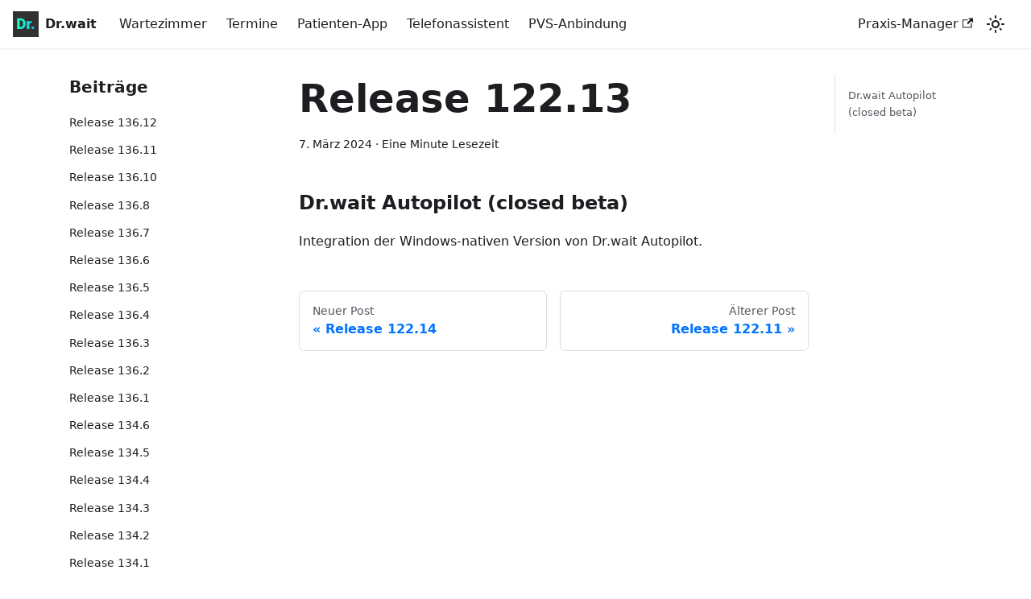

--- FILE ---
content_type: text/html; charset=utf-8
request_url: https://www.drwait.de/d/blog/2024/03/07/release-122-13
body_size: 4866
content:
<!doctype html>
<html lang="de" dir="ltr" class="blog-wrapper blog-post-page plugin-blog plugin-id-default">
<head>
<meta charset="UTF-8">
<meta name="generator" content="Docusaurus v2.4.1">
<title data-rh="true">Release 122.13 | Digitales Wartezimmer &amp; Wartezimmer-App</title><meta data-rh="true" name="viewport" content="width=device-width,initial-scale=1"><meta data-rh="true" name="twitter:card" content="summary_large_image"><meta data-rh="true" property="og:url" content="https://www.drwait.de/d/blog/2024/03/07/release-122-13"><meta data-rh="true" name="docusaurus_locale" content="de"><meta data-rh="true" name="docusaurus_tag" content="default"><meta data-rh="true" name="docsearch:language" content="de"><meta data-rh="true" name="docsearch:docusaurus_tag" content="default"><meta data-rh="true" property="og:title" content="Release 122.13 | Digitales Wartezimmer &amp; Wartezimmer-App"><meta data-rh="true" name="description" content="Dr.wait Autopilot (closed beta)"><meta data-rh="true" property="og:description" content="Dr.wait Autopilot (closed beta)"><meta data-rh="true" property="og:type" content="article"><meta data-rh="true" property="article:published_time" content="2024-03-07T00:00:00.000Z"><link data-rh="true" rel="icon" href="/d/img/favicon.ico"><link data-rh="true" rel="canonical" href="https://www.drwait.de/d/blog/2024/03/07/release-122-13"><link data-rh="true" rel="alternate" href="https://www.drwait.de/d/blog/2024/03/07/release-122-13" hreflang="de"><link data-rh="true" rel="alternate" href="https://www.drwait.de/d/blog/2024/03/07/release-122-13" hreflang="x-default"><link rel="alternate" type="application/rss+xml" href="/d/blog/rss.xml" title="Digitales Wartezimmer &amp; Wartezimmer-App RSS Feed">
<link rel="alternate" type="application/atom+xml" href="/d/blog/atom.xml" title="Digitales Wartezimmer &amp; Wartezimmer-App Atom Feed"><link rel="stylesheet" href="/d/assets/css/styles.7f99e079.css">
<link rel="preload" href="/d/assets/js/runtime~main.f761fc44.js" as="script">
<link rel="preload" href="/d/assets/js/main.a3d9efae.js" as="script">
</head>
<body class="navigation-with-keyboard">
<script>!function(){function t(t){document.documentElement.setAttribute("data-theme",t)}var e=function(){var t=null;try{t=new URLSearchParams(window.location.search).get("docusaurus-theme")}catch(t){}return t}()||function(){var t=null;try{t=localStorage.getItem("theme")}catch(t){}return t}();t(null!==e?e:"light")}()</script><div id="__docusaurus">
<div role="region" aria-label="Zum Hauptinhalt springen"><a class="skipToContent_fXgn" href="#__docusaurus_skipToContent_fallback">Zum Hauptinhalt springen</a></div><nav aria-label="Main" class="navbar navbar--fixed-top"><div class="navbar__inner"><div class="navbar__items"><button aria-label="Toggle navigation bar" aria-expanded="false" class="navbar__toggle clean-btn" type="button"><svg width="30" height="30" viewBox="0 0 30 30" aria-hidden="true"><path stroke="currentColor" stroke-linecap="round" stroke-miterlimit="10" stroke-width="2" d="M4 7h22M4 15h22M4 23h22"></path></svg></button><a class="navbar__brand" href="/d/"><div class="navbar__logo"><img src="/d/img/logo.svg" alt="Dr.wait logo" class="themedImage_ToTc themedImage--light_HNdA"><img src="/d/img/logo.svg" alt="Dr.wait logo" class="themedImage_ToTc themedImage--dark_i4oU"></div><b class="navbar__title text--truncate">Dr.wait</b></a><a class="navbar__item navbar__link" href="/d/docs/wartezimmer">Wartezimmer</a><a class="navbar__item navbar__link" href="/d/docs/termine">Termine</a><a class="navbar__item navbar__link" href="/d/docs/patienten-app">Patienten-App</a><a class="navbar__item navbar__link" href="/d/docs/telefonassistent">Telefonassistent</a><a class="navbar__item navbar__link" href="/d/docs/pvs-verbindungen">PVS-Anbindung</a></div><div class="navbar__items navbar__items--right"><a href="https://app.drwait.de" target="_blank" rel="noopener noreferrer" class="navbar__item navbar__link">Praxis-Manager<svg width="13.5" height="13.5" aria-hidden="true" viewBox="0 0 24 24" class="iconExternalLink_nPIU"><path fill="currentColor" d="M21 13v10h-21v-19h12v2h-10v15h17v-8h2zm3-12h-10.988l4.035 4-6.977 7.07 2.828 2.828 6.977-7.07 4.125 4.172v-11z"></path></svg></a><div class="toggle_vylO colorModeToggle_DEke"><button class="clean-btn toggleButton_gllP toggleButtonDisabled_aARS" type="button" disabled="" title="Umschalten zwischen dunkler und heller Ansicht (momentan heller Modus)" aria-label="Umschalten zwischen dunkler und heller Ansicht (momentan heller Modus)" aria-live="polite"><svg viewBox="0 0 24 24" width="24" height="24" class="lightToggleIcon_pyhR"><path fill="currentColor" d="M12,9c1.65,0,3,1.35,3,3s-1.35,3-3,3s-3-1.35-3-3S10.35,9,12,9 M12,7c-2.76,0-5,2.24-5,5s2.24,5,5,5s5-2.24,5-5 S14.76,7,12,7L12,7z M2,13l2,0c0.55,0,1-0.45,1-1s-0.45-1-1-1l-2,0c-0.55,0-1,0.45-1,1S1.45,13,2,13z M20,13l2,0c0.55,0,1-0.45,1-1 s-0.45-1-1-1l-2,0c-0.55,0-1,0.45-1,1S19.45,13,20,13z M11,2v2c0,0.55,0.45,1,1,1s1-0.45,1-1V2c0-0.55-0.45-1-1-1S11,1.45,11,2z M11,20v2c0,0.55,0.45,1,1,1s1-0.45,1-1v-2c0-0.55-0.45-1-1-1C11.45,19,11,19.45,11,20z M5.99,4.58c-0.39-0.39-1.03-0.39-1.41,0 c-0.39,0.39-0.39,1.03,0,1.41l1.06,1.06c0.39,0.39,1.03,0.39,1.41,0s0.39-1.03,0-1.41L5.99,4.58z M18.36,16.95 c-0.39-0.39-1.03-0.39-1.41,0c-0.39,0.39-0.39,1.03,0,1.41l1.06,1.06c0.39,0.39,1.03,0.39,1.41,0c0.39-0.39,0.39-1.03,0-1.41 L18.36,16.95z M19.42,5.99c0.39-0.39,0.39-1.03,0-1.41c-0.39-0.39-1.03-0.39-1.41,0l-1.06,1.06c-0.39,0.39-0.39,1.03,0,1.41 s1.03,0.39,1.41,0L19.42,5.99z M7.05,18.36c0.39-0.39,0.39-1.03,0-1.41c-0.39-0.39-1.03-0.39-1.41,0l-1.06,1.06 c-0.39,0.39-0.39,1.03,0,1.41s1.03,0.39,1.41,0L7.05,18.36z"></path></svg><svg viewBox="0 0 24 24" width="24" height="24" class="darkToggleIcon_wfgR"><path fill="currentColor" d="M9.37,5.51C9.19,6.15,9.1,6.82,9.1,7.5c0,4.08,3.32,7.4,7.4,7.4c0.68,0,1.35-0.09,1.99-0.27C17.45,17.19,14.93,19,12,19 c-3.86,0-7-3.14-7-7C5,9.07,6.81,6.55,9.37,5.51z M12,3c-4.97,0-9,4.03-9,9s4.03,9,9,9s9-4.03,9-9c0-0.46-0.04-0.92-0.1-1.36 c-0.98,1.37-2.58,2.26-4.4,2.26c-2.98,0-5.4-2.42-5.4-5.4c0-1.81,0.89-3.42,2.26-4.4C12.92,3.04,12.46,3,12,3L12,3z"></path></svg></button></div><div class="searchBox_ZlJk"></div></div></div><div role="presentation" class="navbar-sidebar__backdrop"></div></nav><div id="__docusaurus_skipToContent_fallback" class="main-wrapper mainWrapper_z2l0"><div class="container margin-vert--lg"><div class="row"><aside class="col col--3"><nav class="sidebar_re4s thin-scrollbar" aria-label="Navigation der letzten Beiträge im Blog"><div class="sidebarItemTitle_pO2u margin-bottom--md">Beiträge</div><ul class="sidebarItemList_Yudw clean-list"><li class="sidebarItem__DBe"><a class="sidebarItemLink_mo7H" href="/d/blog/2026/01/11/release-136-12">Release 136.12</a></li><li class="sidebarItem__DBe"><a class="sidebarItemLink_mo7H" href="/d/blog/2026/01/09/release-136-11">Release 136.11</a></li><li class="sidebarItem__DBe"><a class="sidebarItemLink_mo7H" href="/d/blog/2026/01/08/release-136-10">Release 136.10</a></li><li class="sidebarItem__DBe"><a class="sidebarItemLink_mo7H" href="/d/blog/2026/01/04/release-136-8">Release 136.8</a></li><li class="sidebarItem__DBe"><a class="sidebarItemLink_mo7H" href="/d/blog/2026/01/02/release-136-7">Release 136.7</a></li><li class="sidebarItem__DBe"><a class="sidebarItemLink_mo7H" href="/d/blog/2025/12/22/release-136-6">Release 136.6</a></li><li class="sidebarItem__DBe"><a class="sidebarItemLink_mo7H" href="/d/blog/2025/12/13/release-136-5">Release 136.5</a></li><li class="sidebarItem__DBe"><a class="sidebarItemLink_mo7H" href="/d/blog/2025/12/06/release-136-4">Release 136.4</a></li><li class="sidebarItem__DBe"><a class="sidebarItemLink_mo7H" href="/d/blog/2025/12/05/release-136-3">Release 136.3</a></li><li class="sidebarItem__DBe"><a class="sidebarItemLink_mo7H" href="/d/blog/2025/11/27/release-136-2">Release 136.2</a></li><li class="sidebarItem__DBe"><a class="sidebarItemLink_mo7H" href="/d/blog/2025/11/16/release-136-1">Release 136.1</a></li><li class="sidebarItem__DBe"><a class="sidebarItemLink_mo7H" href="/d/blog/2025/08/10/release-134-6">Release 134.6</a></li><li class="sidebarItem__DBe"><a class="sidebarItemLink_mo7H" href="/d/blog/2025/07/26/release-134-5">Release 134.5</a></li><li class="sidebarItem__DBe"><a class="sidebarItemLink_mo7H" href="/d/blog/2025/06/07/release-134-4">Release 134.4</a></li><li class="sidebarItem__DBe"><a class="sidebarItemLink_mo7H" href="/d/blog/2025/05/31/release-134-3">Release 134.3</a></li><li class="sidebarItem__DBe"><a class="sidebarItemLink_mo7H" href="/d/blog/2025/05/26/release-134-2">Release 134.2</a></li><li class="sidebarItem__DBe"><a class="sidebarItemLink_mo7H" href="/d/blog/2025/05/24/release-134-1">Release 134.1</a></li><li class="sidebarItem__DBe"><a class="sidebarItemLink_mo7H" href="/d/blog/2025/05/10/release-133-9">Release 133.9</a></li><li class="sidebarItem__DBe"><a class="sidebarItemLink_mo7H" href="/d/blog/2025/04/22/release-133-8">Release 133.8</a></li><li class="sidebarItem__DBe"><a class="sidebarItemLink_mo7H" href="/d/blog/2025/04/21/release-133-7">Release 133.7</a></li><li class="sidebarItem__DBe"><a class="sidebarItemLink_mo7H" href="/d/blog/2025/04/18/release-133-6">Release 133.6</a></li><li class="sidebarItem__DBe"><a class="sidebarItemLink_mo7H" href="/d/blog/2025/03/23/release-133-3">Release 133.3</a></li><li class="sidebarItem__DBe"><a class="sidebarItemLink_mo7H" href="/d/blog/2025/03/16/release-133-2">Release 133.2</a></li><li class="sidebarItem__DBe"><a class="sidebarItemLink_mo7H" href="/d/blog/2025/02/20/release-133-1">Release 133.1</a></li><li class="sidebarItem__DBe"><a class="sidebarItemLink_mo7H" href="/d/blog/2025/02/19/release-132-4">Release 132.4</a></li><li class="sidebarItem__DBe"><a class="sidebarItemLink_mo7H" href="/d/blog/2025/02/14/release-132-3">Release 132.3</a></li><li class="sidebarItem__DBe"><a class="sidebarItemLink_mo7H" href="/d/blog/2025/01/25/release-132-2">Release 132.2</a></li><li class="sidebarItem__DBe"><a class="sidebarItemLink_mo7H" href="/d/blog/2025/01/20/release-132-1">Release 132.1</a></li><li class="sidebarItem__DBe"><a class="sidebarItemLink_mo7H" href="/d/blog/2025/01/08/release-131-2">Release 131.2</a></li><li class="sidebarItem__DBe"><a class="sidebarItemLink_mo7H" href="/d/blog/2024/12/26/release-131-2">Release 131.2</a></li><li class="sidebarItem__DBe"><a class="sidebarItemLink_mo7H" href="/d/blog/2024/12/22/release-131-1">Release 131.1</a></li><li class="sidebarItem__DBe"><a class="sidebarItemLink_mo7H" href="/d/blog/2024/12/20/release-130-5">Release 130.5</a></li><li class="sidebarItem__DBe"><a class="sidebarItemLink_mo7H" href="/d/blog/2024/12/18/release-130-4">Release 130.4</a></li><li class="sidebarItem__DBe"><a class="sidebarItemLink_mo7H" href="/d/blog/2024/12/15/release-130-3">Release 130.3</a></li><li class="sidebarItem__DBe"><a class="sidebarItemLink_mo7H" href="/d/blog/2024/12/10/release-130-1">Release 130.1</a></li><li class="sidebarItem__DBe"><a class="sidebarItemLink_mo7H" href="/d/blog/2024/12/07/release-129-12">Release 129.12</a></li><li class="sidebarItem__DBe"><a class="sidebarItemLink_mo7H" href="/d/blog/2024/12/05/release-129-11">Release 129.11</a></li><li class="sidebarItem__DBe"><a class="sidebarItemLink_mo7H" href="/d/blog/2024/11/29/release-129-9">Release 129.9</a></li><li class="sidebarItem__DBe"><a class="sidebarItemLink_mo7H" href="/d/blog/2024/11/13/release-129-8">Release 129.8</a></li><li class="sidebarItem__DBe"><a class="sidebarItemLink_mo7H" href="/d/blog/2024/11/02/release-129-7">Release 129.7</a></li><li class="sidebarItem__DBe"><a class="sidebarItemLink_mo7H" href="/d/blog/2024/10/31/release-129-6">Release 129.6</a></li><li class="sidebarItem__DBe"><a class="sidebarItemLink_mo7H" href="/d/blog/2024/10/30/outage-postmortem">Postmortem Systemausfall 30.10.2024</a></li><li class="sidebarItem__DBe"><a class="sidebarItemLink_mo7H" href="/d/blog/2024/10/16/release-129-5">Release 129.5</a></li><li class="sidebarItem__DBe"><a class="sidebarItemLink_mo7H" href="/d/blog/2024/10/14/release-129-4">Release 129.4</a></li><li class="sidebarItem__DBe"><a class="sidebarItemLink_mo7H" href="/d/blog/2024/10/08/release-129-3">Release 129.3</a></li><li class="sidebarItem__DBe"><a class="sidebarItemLink_mo7H" href="/d/blog/2024/09/22/release-129-1">Release 129.1</a></li><li class="sidebarItem__DBe"><a class="sidebarItemLink_mo7H" href="/d/blog/2024/09/01/release-128-1">Release 128.1</a></li><li class="sidebarItem__DBe"><a class="sidebarItemLink_mo7H" href="/d/blog/2024/08/25/release-127-11">Release 127.11</a></li><li class="sidebarItem__DBe"><a class="sidebarItemLink_mo7H" href="/d/blog/2024/08/22/release-127-10">Release 127.10</a></li><li class="sidebarItem__DBe"><a class="sidebarItemLink_mo7H" href="/d/blog/2024/07/16/release-127-8">Release 127.8</a></li><li class="sidebarItem__DBe"><a class="sidebarItemLink_mo7H" href="/d/blog/2024/07/07/release-127-7">Release 127.7</a></li><li class="sidebarItem__DBe"><a class="sidebarItemLink_mo7H" href="/d/blog/2024/06/23/release-127-5">Release 127.5</a></li><li class="sidebarItem__DBe"><a class="sidebarItemLink_mo7H" href="/d/blog/2024/06/10/release-127-4">Release 127.4</a></li><li class="sidebarItem__DBe"><a class="sidebarItemLink_mo7H" href="/d/blog/2024/06/06/release-127-3">Release 127.3</a></li><li class="sidebarItem__DBe"><a class="sidebarItemLink_mo7H" href="/d/blog/2024/05/27/release-127-2">Release 127.2</a></li><li class="sidebarItem__DBe"><a class="sidebarItemLink_mo7H" href="/d/blog/2024/05/21/release-127-1">Release 127.1</a></li><li class="sidebarItem__DBe"><a class="sidebarItemLink_mo7H" href="/d/blog/2024/05/15/release-126-4">Release 126.4</a></li><li class="sidebarItem__DBe"><a class="sidebarItemLink_mo7H" href="/d/blog/2024/05/10/release-126-3">Release 126.3</a></li><li class="sidebarItem__DBe"><a class="sidebarItemLink_mo7H" href="/d/blog/2024/05/08/release-126-2">Release 126.2</a></li><li class="sidebarItem__DBe"><a class="sidebarItemLink_mo7H" href="/d/blog/2024/05/03/release-126-1">Release 126.1</a></li><li class="sidebarItem__DBe"><a class="sidebarItemLink_mo7H" href="/d/blog/2024/04/25/release-125-6">Release 125.6</a></li><li class="sidebarItem__DBe"><a class="sidebarItemLink_mo7H" href="/d/blog/2024/04/22/release-125-5">Release 125.5</a></li><li class="sidebarItem__DBe"><a class="sidebarItemLink_mo7H" href="/d/blog/2024/04/21/release-125-4">Release 125.4</a></li><li class="sidebarItem__DBe"><a class="sidebarItemLink_mo7H" href="/d/blog/2024/04/18/release-125-3">Release 125.3</a></li><li class="sidebarItem__DBe"><a class="sidebarItemLink_mo7H" href="/d/blog/2024/04/17/release-125-2">Release 125.2</a></li><li class="sidebarItem__DBe"><a class="sidebarItemLink_mo7H" href="/d/blog/2024/04/15/release-125-1">Release 125.1</a></li><li class="sidebarItem__DBe"><a class="sidebarItemLink_mo7H" href="/d/blog/2024/04/12/release-124-9">Release 124.9</a></li><li class="sidebarItem__DBe"><a class="sidebarItemLink_mo7H" href="/d/blog/2024/04/10/release-124-8">Release 124.8</a></li><li class="sidebarItem__DBe"><a class="sidebarItemLink_mo7H" href="/d/blog/2024/04/09/release-124-7">Release 124.7</a></li><li class="sidebarItem__DBe"><a class="sidebarItemLink_mo7H" href="/d/blog/2024/04/08/release-124-6">Release 124.6</a></li><li class="sidebarItem__DBe"><a class="sidebarItemLink_mo7H" href="/d/blog/2024/04/04/release-124-5">Release 124.5</a></li><li class="sidebarItem__DBe"><a class="sidebarItemLink_mo7H" href="/d/blog/2024/04/03/release-124-4">Release 124.4</a></li><li class="sidebarItem__DBe"><a class="sidebarItemLink_mo7H" href="/d/blog/2024/03/30/release-124-3">Release 124.3</a></li><li class="sidebarItem__DBe"><a class="sidebarItemLink_mo7H" href="/d/blog/2024/03/28/release-124-2">Release 124.2</a></li><li class="sidebarItem__DBe"><a class="sidebarItemLink_mo7H" href="/d/blog/2024/03/26/release-124-1">Release 124.1</a></li><li class="sidebarItem__DBe"><a class="sidebarItemLink_mo7H" href="/d/blog/2024/03/22/release-123-3">Release 123.3</a></li><li class="sidebarItem__DBe"><a class="sidebarItemLink_mo7H" href="/d/blog/2024/03/19/release-123-2">Release 123.2</a></li><li class="sidebarItem__DBe"><a class="sidebarItemLink_mo7H" href="/d/blog/2024/03/16/release-123-1">Release 123.1</a></li><li class="sidebarItem__DBe"><a class="sidebarItemLink_mo7H" href="/d/blog/2024/03/14/release-122-17">Release 122.17</a></li><li class="sidebarItem__DBe"><a class="sidebarItemLink_mo7H" href="/d/blog/2024/03/13/release-122-16">Release 122.16</a></li><li class="sidebarItem__DBe"><a class="sidebarItemLink_mo7H" href="/d/blog/2024/03/12/release-122-15">Release 122.15</a></li><li class="sidebarItem__DBe"><a class="sidebarItemLink_mo7H" href="/d/blog/2024/03/11/release-122-14">Release 122.14</a></li><li class="sidebarItem__DBe"><a aria-current="page" class="sidebarItemLink_mo7H sidebarItemLinkActive_I1ZP" href="/d/blog/2024/03/07/release-122-13">Release 122.13</a></li><li class="sidebarItem__DBe"><a class="sidebarItemLink_mo7H" href="/d/blog/2024/03/05/release-122-11">Release 122.11</a></li><li class="sidebarItem__DBe"><a class="sidebarItemLink_mo7H" href="/d/blog/2024/03/04/release-122-11">Release 122.11</a></li><li class="sidebarItem__DBe"><a class="sidebarItemLink_mo7H" href="/d/blog/2024/03/03/release-122-10">Release 122.10</a></li><li class="sidebarItem__DBe"><a class="sidebarItemLink_mo7H" href="/d/blog/2024/03/02/release-122-9">Release 122.9</a></li><li class="sidebarItem__DBe"><a class="sidebarItemLink_mo7H" href="/d/blog/2024/02/29/release-122-8">Release 122.8</a></li><li class="sidebarItem__DBe"><a class="sidebarItemLink_mo7H" href="/d/blog/2024/02/28/release-122-7">Release 122.7</a></li><li class="sidebarItem__DBe"><a class="sidebarItemLink_mo7H" href="/d/blog/2024/02/26/release-122-6">Release 122.6</a></li><li class="sidebarItem__DBe"><a class="sidebarItemLink_mo7H" href="/d/blog/2024/02/25/release-122-5">Release 122.5</a></li><li class="sidebarItem__DBe"><a class="sidebarItemLink_mo7H" href="/d/blog/2024/02/24/release-122-4">Release 122.4</a></li><li class="sidebarItem__DBe"><a class="sidebarItemLink_mo7H" href="/d/blog/2024/02/21/release-122-3">Release 122.3</a></li><li class="sidebarItem__DBe"><a class="sidebarItemLink_mo7H" href="/d/blog/2024/02/19/release-122-2">Release 122.2</a></li><li class="sidebarItem__DBe"><a class="sidebarItemLink_mo7H" href="/d/blog/2024/02/15/release-122-1">Release 122.1</a></li><li class="sidebarItem__DBe"><a class="sidebarItemLink_mo7H" href="/d/blog/2024/02/13/release-121-6">Release 121.6</a></li><li class="sidebarItem__DBe"><a class="sidebarItemLink_mo7H" href="/d/blog/2024/02/13/release-121-7">Release 121.7</a></li><li class="sidebarItem__DBe"><a class="sidebarItemLink_mo7H" href="/d/blog/2024/02/12/release-121-4">Release 121.4</a></li><li class="sidebarItem__DBe"><a class="sidebarItemLink_mo7H" href="/d/blog/2024/02/12/release-121-5">Release 121.5</a></li><li class="sidebarItem__DBe"><a class="sidebarItemLink_mo7H" href="/d/blog/2024/02/09/release-121-2">Release 121.2</a></li><li class="sidebarItem__DBe"><a class="sidebarItemLink_mo7H" href="/d/blog/2024/02/04/release-121-1">Release 121.1</a></li><li class="sidebarItem__DBe"><a class="sidebarItemLink_mo7H" href="/d/blog/2024/02/02/release-120-5">Release 120.5</a></li><li class="sidebarItem__DBe"><a class="sidebarItemLink_mo7H" href="/d/blog/2024/01/31/release-120-4">Release 120.4</a></li><li class="sidebarItem__DBe"><a class="sidebarItemLink_mo7H" href="/d/blog/2024/01/27/release-120-3">Release 120.3</a></li><li class="sidebarItem__DBe"><a class="sidebarItemLink_mo7H" href="/d/blog/2024/01/23/release-120-2">Release 120.2</a></li><li class="sidebarItem__DBe"><a class="sidebarItemLink_mo7H" href="/d/blog/2024/01/21/release-120-1">Release 120.1</a></li><li class="sidebarItem__DBe"><a class="sidebarItemLink_mo7H" href="/d/blog/2024/01/17/release-119-1">Release 119.1</a></li><li class="sidebarItem__DBe"><a class="sidebarItemLink_mo7H" href="/d/blog/2024/01/05/release-118-7">Release 118.7</a></li><li class="sidebarItem__DBe"><a class="sidebarItemLink_mo7H" href="/d/blog/2023/12/30/release-118-6">Release 118.6</a></li><li class="sidebarItem__DBe"><a class="sidebarItemLink_mo7H" href="/d/blog/2023/12/17/release-118-4">Release 118.4</a></li><li class="sidebarItem__DBe"><a class="sidebarItemLink_mo7H" href="/d/blog/2023/12/15/release-118-3">Release 118.3</a></li><li class="sidebarItem__DBe"><a class="sidebarItemLink_mo7H" href="/d/blog/2023/12/06/release-118-2">Release 118.2</a></li><li class="sidebarItem__DBe"><a class="sidebarItemLink_mo7H" href="/d/blog/2023/12/05/release-118-1">Release 118.1</a></li><li class="sidebarItem__DBe"><a class="sidebarItemLink_mo7H" href="/d/blog/2023/11/25/release-117-8">Release 117.8</a></li><li class="sidebarItem__DBe"><a class="sidebarItemLink_mo7H" href="/d/blog/2023/11/22/release-117-5">Release 117.5</a></li><li class="sidebarItem__DBe"><a class="sidebarItemLink_mo7H" href="/d/blog/2023/11/22/release-117-6">Release 117.6</a></li><li class="sidebarItem__DBe"><a class="sidebarItemLink_mo7H" href="/d/blog/2023/11/21/release-117-2">Release 117.2</a></li><li class="sidebarItem__DBe"><a class="sidebarItemLink_mo7H" href="/d/blog/2023/11/21/release-117-4">Release 117.4</a></li><li class="sidebarItem__DBe"><a class="sidebarItemLink_mo7H" href="/d/blog/2023/11/20/release-117-1">Release 117.1</a></li><li class="sidebarItem__DBe"><a class="sidebarItemLink_mo7H" href="/d/blog/2023/11/16/release-116-8">Release 116.8</a></li><li class="sidebarItem__DBe"><a class="sidebarItemLink_mo7H" href="/d/blog/2023/11/14/release-116-7">Release 116.7</a></li><li class="sidebarItem__DBe"><a class="sidebarItemLink_mo7H" href="/d/blog/2023/11/12/release-116-6">Release 116.6</a></li><li class="sidebarItem__DBe"><a class="sidebarItemLink_mo7H" href="/d/blog/2023/11/09/release-116-5">Release 116.5</a></li><li class="sidebarItem__DBe"><a class="sidebarItemLink_mo7H" href="/d/blog/2023/11/07/release-116-4">Release 116.4</a></li><li class="sidebarItem__DBe"><a class="sidebarItemLink_mo7H" href="/d/blog/2023/10/25/release-116-3">Release 116.3</a></li><li class="sidebarItem__DBe"><a class="sidebarItemLink_mo7H" href="/d/blog/2023/10/21/release-116-1">Release 116.1</a></li><li class="sidebarItem__DBe"><a class="sidebarItemLink_mo7H" href="/d/blog/2023/10/12/release-114-1">Release 114.1</a></li><li class="sidebarItem__DBe"><a class="sidebarItemLink_mo7H" href="/d/blog/2023/10/04/release-113-5">Release 113.5</a></li><li class="sidebarItem__DBe"><a class="sidebarItemLink_mo7H" href="/d/blog/2023/09/03/release-112-2">Release 112.2</a></li><li class="sidebarItem__DBe"><a class="sidebarItemLink_mo7H" href="/d/blog/2023/08/02/release-111-4">Release 111.4</a></li><li class="sidebarItem__DBe"><a class="sidebarItemLink_mo7H" href="/d/blog/2023/07/19/release-111-2">Release 111.2</a></li><li class="sidebarItem__DBe"><a class="sidebarItemLink_mo7H" href="/d/blog/2023/06/24/release-111-1">Release 111.1</a></li><li class="sidebarItem__DBe"><a class="sidebarItemLink_mo7H" href="/d/blog/2023/05/31/release-110-3">Release 110.3</a></li><li class="sidebarItem__DBe"><a class="sidebarItemLink_mo7H" href="/d/blog/2023/05/23/release-110-2">Release 110.2</a></li><li class="sidebarItem__DBe"><a class="sidebarItemLink_mo7H" href="/d/blog/2023/05/21/release-110-1">Release 110.1 Daten-Aufbewahrungsrichtlinien für Termine</a></li><li class="sidebarItem__DBe"><a class="sidebarItemLink_mo7H" href="/d/blog/2023/05/15/release-109-5">Release 109.5 Terminsuche &amp; Design-Updates</a></li><li class="sidebarItem__DBe"><a class="sidebarItemLink_mo7H" href="/d/blog/2023/05/10/release-109-3">Release 109.3</a></li><li class="sidebarItem__DBe"><a class="sidebarItemLink_mo7H" href="/d/blog/2023/05/07/release-109-2">Release 109.2</a></li><li class="sidebarItem__DBe"><a class="sidebarItemLink_mo7H" href="/d/blog/2023/05/04/release-109-1">Release 109.1 - Terminketten extern buchen</a></li><li class="sidebarItem__DBe"><a class="sidebarItemLink_mo7H" href="/d/blog/2023/04/24/release-108-7">Release 108.7</a></li><li class="sidebarItem__DBe"><a class="sidebarItemLink_mo7H" href="/d/blog/2022/02/19/version-75-1">Dr.wait Version 75.1</a></li><li class="sidebarItem__DBe"><a class="sidebarItemLink_mo7H" href="/d/blog/2021/11/17/workflows-teilen">Teile deine Lieblingsworkflows mit anderen Ärzten.</a></li><li class="sidebarItem__DBe"><a class="sidebarItemLink_mo7H" href="/d/blog/2021/11/10/workflow-verbindungen">Komplexe Workflows steuern mit Verbindungen</a></li><li class="sidebarItem__DBe"><a class="sidebarItemLink_mo7H" href="/d/blog/2021/11/09/termin-buchen-app">Buche deine Arzttermine direkt in der App</a></li><li class="sidebarItem__DBe"><a class="sidebarItemLink_mo7H" href="/d/blog/2021/11/08/praxisprofile">Digitales Wartezimmer - Praxisprofile im neuen Look</a></li><li class="sidebarItem__DBe"><a class="sidebarItemLink_mo7H" href="/d/blog/2021/08/09/juli">Behandlungszimmer, Apple Watch Daten, Lastverteilung - die wichtigsten Updates im Juli 2021 beim digitalen Wartezimmer</a></li></ul></nav></aside><main class="col col--7" itemscope="" itemtype="http://schema.org/Blog"><article itemprop="blogPost" itemscope="" itemtype="http://schema.org/BlogPosting"><header><h1 class="title_f1Hy" itemprop="headline">Release 122.13</h1><div class="container_mt6G margin-vert--md"><time datetime="2024-03-07T00:00:00.000Z" itemprop="datePublished">7. März 2024</time> · <!-- -->Eine Minute Lesezeit</div></header><div id="__blog-post-container" class="markdown" itemprop="articleBody"><h3 class="anchor anchorWithStickyNavbar_LWe7" id="drwait-autopilot-closed-beta">Dr.wait Autopilot (closed beta)<a href="#drwait-autopilot-closed-beta" class="hash-link" aria-label="Direkter Link zur Dr.wait Autopilot (closed beta)" title="Direkter Link zur Dr.wait Autopilot (closed beta)">​</a></h3><p>Integration der Windows-nativen Version von Dr.wait Autopilot.</p></div></article><nav class="pagination-nav docusaurus-mt-lg" aria-label="Blog Post Seiten Navigation"><a class="pagination-nav__link pagination-nav__link--prev" href="/d/blog/2024/03/11/release-122-14"><div class="pagination-nav__sublabel">Neuer Post</div><div class="pagination-nav__label">Release 122.14</div></a><a class="pagination-nav__link pagination-nav__link--next" href="/d/blog/2024/03/05/release-122-11"><div class="pagination-nav__sublabel">Älterer Post</div><div class="pagination-nav__label">Release 122.11</div></a></nav></main><div class="col col--2"><div class="tableOfContents_bqdL thin-scrollbar"><ul class="table-of-contents table-of-contents__left-border"><li><a href="#drwait-autopilot-closed-beta" class="table-of-contents__link toc-highlight">Dr.wait Autopilot (closed beta)</a></li></ul></div></div></div></div></div><footer class="footer footer--dark"><div class="container container-fluid"><div class="row footer__links"><div class="col footer__col"><div class="footer__title">Community</div><ul class="footer__items clean-list"><li class="footer__item"><a href="https://www.linkedin.com/company/drwait" target="_blank" rel="noopener noreferrer" class="footer__link-item">LinkedIn<svg width="13.5" height="13.5" aria-hidden="true" viewBox="0 0 24 24" class="iconExternalLink_nPIU"><path fill="currentColor" d="M21 13v10h-21v-19h12v2h-10v15h17v-8h2zm3-12h-10.988l4.035 4-6.977 7.07 2.828 2.828 6.977-7.07 4.125 4.172v-11z"></path></svg></a></li><li class="footer__item"><a href="https://twitter.com/drwaitapp" target="_blank" rel="noopener noreferrer" class="footer__link-item">Twitter<svg width="13.5" height="13.5" aria-hidden="true" viewBox="0 0 24 24" class="iconExternalLink_nPIU"><path fill="currentColor" d="M21 13v10h-21v-19h12v2h-10v15h17v-8h2zm3-12h-10.988l4.035 4-6.977 7.07 2.828 2.828 6.977-7.07 4.125 4.172v-11z"></path></svg></a></li><li class="footer__item"><a href="https://medium.com/dr-wait" target="_blank" rel="noopener noreferrer" class="footer__link-item">Medium<svg width="13.5" height="13.5" aria-hidden="true" viewBox="0 0 24 24" class="iconExternalLink_nPIU"><path fill="currentColor" d="M21 13v10h-21v-19h12v2h-10v15h17v-8h2zm3-12h-10.988l4.035 4-6.977 7.07 2.828 2.828 6.977-7.07 4.125 4.172v-11z"></path></svg></a></li><li class="footer__item"><a href="https://www.drwait.de" target="_blank" rel="noopener noreferrer" class="footer__link-item">Praxis-App<svg width="13.5" height="13.5" aria-hidden="true" viewBox="0 0 24 24" class="iconExternalLink_nPIU"><path fill="currentColor" d="M21 13v10h-21v-19h12v2h-10v15h17v-8h2zm3-12h-10.988l4.035 4-6.977 7.07 2.828 2.828 6.977-7.07 4.125 4.172v-11z"></path></svg></a></li></ul></div><div class="col footer__col"><div class="footer__title">Mehr</div><ul class="footer__items clean-list"><li class="footer__item"><a class="footer__link-item" href="/d/blog">Aktuelles</a></li><li class="footer__item"><a href="https://app.drwait.de/feedback" target="_blank" rel="noopener noreferrer" class="footer__link-item">Feedback</a></li></ul></div></div><div class="footer__bottom text--center"><div class="footer__copyright">Copyright © 2026 Dr.wait UG (haftungsbeschränkt)</div></div></div></footer></div>
<script src="/d/assets/js/runtime~main.f761fc44.js"></script>
<script src="/d/assets/js/main.a3d9efae.js"></script>
</body>
</html>

--- FILE ---
content_type: application/javascript; charset=utf-8
request_url: https://www.drwait.de/d/assets/js/main.a3d9efae.js
body_size: 140746
content:
/*! For license information please see main.a3d9efae.js.LICENSE.txt */
(self.webpackChunkdocs=self.webpackChunkdocs||[]).push([[179],{50997:(e,t,n)=>{"use strict";n.d(t,{Z:()=>f});var r=n(67294),a=n(87462),o=n(68356),i=n.n(o),l=n(16887);const s={"0018a904":[()=>n.e(3339).then(n.bind(n,56054)),"@site/blog/2024-09-01-release-128-1.mdx",56054],"0063cc3f":[()=>n.e(8893).then(n.bind(n,50154)),"@site/blog/2021-11-09-termin-buchen-app.mdx",50154],"006aae3f":[()=>n.e(9292).then(n.bind(n,89007)),"@site/blog/2023-09-03-release-112-2.mdx?truncated=true",89007],"00ccc643":[()=>n.e(7641).then(n.bind(n,80478)),"@site/blog/2025-11-27-release-136-2.mdx?truncated=true",80478],"01a9227e":[()=>Promise.all([n.e(532),n.e(5350)]).then(n.bind(n,74959)),"@site/docs/pvs-verbindungen/Tomedo.md",74959],"01d01603":[()=>n.e(189).then(n.bind(n,44193)),"@site/blog/2024-06-06-release-127-3.mdx?truncated=true",44193],"021892c2":[()=>n.e(9312).then(n.bind(n,15112)),"@site/blog/2024-04-22-release-125-5.mdx",15112],"03127166":[()=>n.e(7881).then(n.bind(n,23)),"@site/blog/2024-02-28-release-122-7.mdx?truncated=true",23],"038cce68":[()=>Promise.all([n.e(532),n.e(8452)]).then(n.bind(n,66594)),"@site/docs/pvs-verbindungen/charly-by-solutio.md",66594],"04c5aaf0":[()=>Promise.all([n.e(532),n.e(9550)]).then(n.bind(n,81223)),"@site/docs/pvs-verbindungen/DURIA.md",81223],"0523fc6f":[()=>n.e(1485).then(n.bind(n,8136)),"@site/blog/2023-11-20-release-117-1.mdx?truncated=true",8136],"0584fc06":[()=>Promise.all([n.e(532),n.e(7046)]).then(n.bind(n,32083)),"@site/docs/pvs-verbindungen/KiWi-KIND-Praxis-EDV.md",32083],"05b0d307":[()=>n.e(2599).then(n.bind(n,99560)),"@site/blog/2024-12-20-release-130-5.mdx?truncated=true",99560],"060ae89e":[()=>n.e(1665).then(n.bind(n,65030)),"@site/blog/2024-02-12-release-121-5.mdx",65030],"06a33191":[()=>n.e(6074).then(n.bind(n,2854)),"@site/blog/2023-08-02-release-111-4.mdx?truncated=true",2854],"06cc687f":[()=>n.e(657).then(n.bind(n,91251)),"@site/blog/2024-05-27-release-127-2.mdx",91251],"07baa238":[()=>n.e(5471).then(n.bind(n,1585)),"@site/blog/2024-03-14-release-122-17.mdx?truncated=true",1585],"08881a83":[()=>n.e(8876).then(n.bind(n,86454)),"@site/blog/2024-04-04-release-124-5.mdx?truncated=true",86454],"08eee2ec":[()=>n.e(6061).then(n.bind(n,3546)),"@site/blog/2024-08-25-release-127-11.mdx?truncated=true",3546],"0ab8b5f4":[()=>n.e(9615).then(n.bind(n,40424)),"@site/blog/2023-11-22-release-117-6.mdx",40424],"0c2fe278":[()=>Promise.all([n.e(532),n.e(4903)]).then(n.bind(n,54826)),"@site/docs/pvs-verbindungen/PegaMed.md",54826],"0cced7ae":[()=>n.e(4827).then(n.bind(n,66627)),"@site/blog/2024-05-27-release-127-2.mdx?truncated=true",66627],"0cd4291e":[()=>n.e(2003).then(n.bind(n,88017)),"@site/blog/2024-02-04-release-121-1.mdx?truncated=true",88017],"0d24825c":[()=>n.e(2904).then(n.bind(n,23530)),"@site/blog/2025-02-20-release-133-1.mdx",23530],"0d705453":[()=>n.e(9482).then(n.bind(n,70973)),"@site/blog/2024-05-08-release-126-2.mdx?truncated=true",70973],"0d9c99b4":[()=>Promise.all([n.e(532),n.e(9391)]).then(n.bind(n,36240)),"@site/docs/pvs-verbindungen/SAP-Ambulatory-Care-Management.md",36240],"0dc2a20e":[()=>n.e(2301).then(n.bind(n,9275)),"@site/blog/2023-11-22-release-117-6.mdx?truncated=true",9275],"0e981f54":[()=>n.e(9232).then(n.bind(n,41146)),"@site/blog/2023-05-04-release-109-1.mdx?truncated=true",41146],"0ec1b442":[()=>Promise.all([n.e(532),n.e(5545)]).then(n.bind(n,51046)),"@site/docs/pvs-verbindungen/EVIDENT.md",51046],"0f53523f":[()=>n.e(3929).then(n.bind(n,95794)),"@site/blog/2023-10-12-release-114-1.mdx",95794],"0f59dcb3":[()=>n.e(8673).then(n.bind(n,59133)),"@site/blog/2024-12-15-release-130-3.mdx",59133],"1005d073":[()=>n.e(3071).then(n.bind(n,51668)),"@site/blog/2023-11-21-release-117-4.mdx",51668],"117f5647":[()=>n.e(5777).then(n.bind(n,23093)),"@site/blog/2025-02-20-release-133-1.mdx?truncated=true",23093],"1279553f":[()=>n.e(3862).then(n.bind(n,26210)),"@site/blog/2024-01-23-release-120-2.mdx?truncated=true",26210],"1405474d":[()=>n.e(3582).then(n.bind(n,31917)),"@site/blog/2024-03-14-release-122-17.mdx",31917],"141eca0a":[()=>n.e(8106).then(n.bind(n,61103)),"@site/blog/2024-05-15-release-126-4.mdx?truncated=true",61103],"14f45ce9":[()=>n.e(5181).then(n.bind(n,8899)),"@site/blog/2023-05-23-release-110-2.mdx",8899],"1531e56c":[()=>n.e(7240).then(n.bind(n,50054)),"@site/blog/2024-10-14-release-129-4.mdx?truncated=true",50054],"159e696d":[()=>n.e(5622).then(n.bind(n,3133)),"@site/docs/wartezimmer/einladungen.mdx",3133],"15c0346b":[()=>n.e(5499).then(n.bind(n,73853)),"@site/blog/2024-04-09-release-124-7.mdx?truncated=true",73853],17896441:[()=>Promise.all([n.e(532),n.e(3157),n.e(7918)]).then(n.bind(n,82692)),"@theme/DocItem",82692],"185f6cb5":[()=>n.e(3343).then(n.bind(n,98633)),"@site/docs/wartezimmer/pager-modus.md",98633],"191bbd09":[()=>n.e(8444).then(n.bind(n,2876)),"@site/blog/2025-12-13-release-136-5.mdx?truncated=true",2876],"1aaf6275":[()=>n.e(1642).then(n.bind(n,65623)),"@site/blog/2023-11-09-release-116-5.mdx",65623],"1ade0e5d":[()=>n.e(2797).then(n.bind(n,40531)),"@site/blog/2023-12-05-release-118-1.mdx",40531],"1b01b781":[()=>n.e(4899).then(n.bind(n,34222)),"@site/blog/2024-01-17-release-119-1.mdx?truncated=true",34222],"1b28d27e":[()=>n.e(9318).then(n.bind(n,98967)),"@site/blog/2025-04-21-release-133-7.mdx",98967],"1be78505":[()=>Promise.all([n.e(532),n.e(9514)]).then(n.bind(n,81299)),"@theme/DocPage",81299],"1c8db1ae":[()=>n.e(1024).then(n.bind(n,78265)),"@site/docs/allgemein/wie-funktioniert-dr-wait.md",78265],"1ca891ab":[()=>n.e(6465).then(n.bind(n,67817)),"@site/blog/2025-12-05-release-136-3.mdx",67817],"1d02a143":[()=>n.e(2133).then(n.bind(n,23178)),"@site/blog/2023-06-24-release-111-1.mdx",23178],"1de55775":[()=>n.e(9222).then(n.bind(n,95274)),"@site/blog/2023-11-20-release-117-1.mdx",95274],"1e0dc9a4":[()=>n.e(9557).then(n.bind(n,4059)),"@site/blog/2023-05-21-release-110-1.mdx?truncated=true",4059],"1f0c734c":[()=>n.e(851).then(n.bind(n,12584)),"@site/blog/2024-04-03-release-124-4.mdx?truncated=true",12584],"20c6185a":[()=>n.e(3517).then(n.bind(n,36627)),"@site/blog/2025-03-23-release-133-3.mdx?truncated=true",36627],"21f51004":[()=>n.e(4508).then(n.bind(n,65171)),"@site/blog/2023-12-17-release-118-4.mdx?truncated=true",65171],"229a8b04":[()=>n.e(7718).then(n.bind(n,67960)),"@site/blog/2024-03-13-release-122-16.mdx",67960],"23690cf9":[()=>n.e(1014).then(n.bind(n,56681)),"@site/blog/2024-01-27-release-120-3.mdx?truncated=true",56681],"23d3fe25":[()=>n.e(616).then(n.bind(n,11085)),"@site/blog/2024-03-07-release-122-13.mdx",11085],"24bfaf0e":[()=>n.e(907).then(n.bind(n,79238)),"@site/blog/2024-12-20-release-130-5.mdx",79238],"263dc1b4":[()=>Promise.all([n.e(532),n.e(1270)]).then(n.bind(n,39878)),"@site/docs/pvs-verbindungen/Elefant.md",39878],"26b5682b":[()=>n.e(5182).then(n.bind(n,7038)),"@site/docs/allgemein/registrierung-und-anmeldung.md",7038],"271908f9":[()=>Promise.all([n.e(532),n.e(7110)]).then(n.bind(n,22247)),"@site/docs/pvs-verbindungen/QUINCY-WIN.md",22247],"2836ed46":[()=>n.e(72).then(n.bind(n,5688)),"@site/blog/2024-04-09-release-124-7.mdx",5688],"28ad688d":[()=>n.e(4117).then(n.bind(n,50170)),"@site/blog/2023-05-15-release-109-5.mdx?truncated=true",50170],"28ce0b4d":[()=>n.e(3042).then(n.bind(n,92701)),"@site/blog/2024-04-10-release-124-8.mdx",92701],"28f632ba":[()=>n.e(2476).then(n.bind(n,85076)),"@site/blog/2025-01-08-release-131-2.mdx",85076],"2c6ff75b":[()=>n.e(5037).then(n.bind(n,75357)),"@site/blog/2023-05-10-release-109-3.mdx?truncated=true",75357],"2d6185f7":[()=>n.e(6514).then(n.bind(n,37801)),"@site/docs/datenschutz-sicherheit/sicherheitsschl\xfcssel.md",37801],"2ee54c69":[()=>n.e(5346).then(n.bind(n,43752)),"@site/blog/2024-08-22-release-127-10.mdx",43752],"300f82d2":[()=>Promise.all([n.e(532),n.e(8715)]).then(n.bind(n,8165)),"@site/docs/pvs-verbindungen/Medatixx-psyx.md",8165],"3056c697":[()=>n.e(3660).then(n.bind(n,4589)),"@site/blog/2023-04-24-release-108-7.mdx",4589],"308c5a42":[()=>n.e(39).then(n.bind(n,52234)),"@site/blog/2025-01-20-release-132-1.mdx?truncated=true",52234],"31c3e71d":[()=>n.e(8299).then(n.bind(n,28367)),"@site/blog/2024-01-17-release-119-1.mdx",28367],"326e05e9":[()=>n.e(2736).then(n.bind(n,39875)),"@site/blog/2025-11-16-release-136-1.mdx?truncated=true",39875],"335cb1ca":[()=>Promise.all([n.e(532),n.e(2266)]).then(n.bind(n,41687)),"@site/docs/pvs-verbindungen/SMARTY.md",41687],"338a80c7":[()=>n.e(4082).then(n.bind(n,30440)),"@site/blog/2023-11-22-release-117-5.mdx?truncated=true",30440],"350ec504":[()=>n.e(1598).then(n.bind(n,56241)),"@site/blog/2024-03-30-release-124-3.mdx?truncated=true",56241],"363a04bf":[()=>n.e(6611).then(n.bind(n,56661)),"@site/blog/2024-04-12-release-124-9.mdx?truncated=true",56661],"36a61bb3":[()=>Promise.all([n.e(532),n.e(2408)]).then(n.bind(n,90968)),"@site/docs/pvs-verbindungen/FIDUS.md",90968],"36aa52ed":[()=>n.e(4578).then(n.bind(n,54197)),"@site/blog/2024-12-22-release-131-1.mdx?truncated=true",54197],"376a351e":[()=>n.e(2267).then(n.bind(n,95488)),"@site/blog/2025-05-31-release-134-3.mdx",95488],"37c69762":[()=>n.e(1864).then(n.bind(n,73841)),"@site/blog/2024-02-28-release-122-7.mdx",73841],"3817517d":[()=>n.e(2810).then(n.bind(n,36389)),"@site/blog/2024-04-21-release-125-4.mdx?truncated=true",36389],"38ae29a8":[()=>n.e(9416).then(n.bind(n,75101)),"@site/blog/2024-02-25-release-122-5.mdx",75101],"39c38a8e":[()=>n.e(2786).then(n.bind(n,54316)),"@site/blog/2024-03-05-release-122-11.mdx?truncated=true",54316],"39ce5244":[()=>n.e(9177).then(n.bind(n,77543)),"@site/blog/2024-04-25-release-125-6.mdx?truncated=true",77543],"3acbaa21":[()=>n.e(4296).then(n.bind(n,40991)),"@site/blog/2023-08-02-release-111-4.mdx",40991],"3ae67178":[()=>n.e(3784).then(n.bind(n,55864)),"@site/blog/2023-05-31-release-110-3.mdx",55864],"3bddf4fc":[()=>n.e(4788).then(n.bind(n,91081)),"@site/blog/2025-01-25-release-132-2.mdx?truncated=true",91081],"3c64a740":[()=>n.e(9590).then(n.bind(n,58316)),"@site/blog/2024-12-26-release-131-2.mdx",58316],"3c81f9a7":[()=>n.e(4421).then(n.bind(n,55768)),"@site/blog/2024-10-16-release-129-5.mdx",55768],"3d282c28":[()=>n.e(3303).then(n.bind(n,90560)),"@site/blog/2021-11-09-termin-buchen-app.mdx?truncated=true",90560],"3d4b37b8":[()=>n.e(8735).then(n.bind(n,8906)),"@site/blog/2024-04-03-release-124-4.mdx",8906],"3d50b7ee":[()=>n.e(6623).then(n.bind(n,11344)),"@site/blog/2024-11-29-release-129-9.mdx?truncated=true",11344],"3d9e1d8c":[()=>n.e(8058).then(n.bind(n,55866)),"@site/docs/termine/impftermine.md",55866],"3dad5f8d":[()=>n.e(1978).then(n.bind(n,91326)),"@site/docs/datenschutz-sicherheit/subprocessors.md",91326],"3ebbe59a":[()=>n.e(3412).then(n.bind(n,60253)),"@site/blog/2024-04-08-release-124-6.mdx?truncated=true",60253],"3ef23e41":[()=>n.e(4618).then(n.bind(n,71035)),"@site/blog/2024-02-15-release-122-1.mdx",71035],"3ef91a4a":[()=>n.e(8370).then(n.bind(n,44134)),"@site/blog/2024-11-29-release-129-9.mdx",44134],"3f43e745":[()=>n.e(5551).then(n.bind(n,85370)),"@site/blog/2024-03-02-release-122-9.mdx",85370],"3f6f7b2f":[()=>n.e(867).then(n.bind(n,80129)),"@site/docs/wartezimmer/behandlungszimmer.md",80129],"3f9f2f8c":[()=>n.e(7065).then(n.bind(n,51220)),"@site/blog/2023-11-12-release-116-6.mdx?truncated=true",51220],"3fa0b8fb":[()=>n.e(1180).then(n.bind(n,64251)),"@site/blog/2024-05-03-release-126-1.mdx",64251],"3fe2a9f8":[()=>n.e(7536).then(n.bind(n,66230)),"@site/blog/2024-03-02-release-122-9.mdx?truncated=true",66230],"407293fb":[()=>n.e(4638).then(n.bind(n,43543)),"@site/blog/2025-05-26-release-134-2.mdx",43543],41189137:[()=>n.e(6375).then(n.t.bind(n,66663,19)),"~blog/default/d-blog-page-10-dd0.json",66663],"424085be":[()=>n.e(1620).then(n.bind(n,44172)),"@site/docs/wartezimmer/tags.mdx",44172],"4257d230":[()=>n.e(7230).then(n.t.bind(n,94676,19)),"~blog/default/d-blog-archive-cb2.json",94676],"42637d4b":[()=>Promise.all([n.e(532),n.e(66)]).then(n.bind(n,86255)),"@site/docs/pvs-verbindungen/PsychoDat.md",86255],"427a18c5":[()=>n.e(5821).then(n.bind(n,31215)),"@site/blog/2023-12-15-release-118-3.mdx",31215],"429b664b":[()=>n.e(8031).then(n.bind(n,36655)),"@site/docs/patientenformulare.mdx",36655],"42c59fdd":[()=>n.e(3034).then(n.bind(n,94478)),"@site/blog/2024-08-22-release-127-10.mdx?truncated=true",94478],"4375d942":[()=>n.e(3813).then(n.bind(n,41151)),"@site/blog/2023-05-04-release-109-1.mdx",41151],"441a21f7":[()=>Promise.all([n.e(532),n.e(261)]).then(n.bind(n,32589)),"@site/docs/pvs-verbindungen/Medatixx-x.comfort.md",32589],"44781c24":[()=>n.e(4015).then(n.bind(n,35037)),"@site/blog/2026-01-08-release-136-10.mdx?truncated=true",35037],"44bc40fb":[()=>n.e(4637).then(n.bind(n,20427)),"@site/blog/2024-02-12-release-121-5.mdx?truncated=true",20427],"451af496":[()=>n.e(1629).then(n.bind(n,13129)),"@site/blog/2026-01-04-release-136-8.mdx",13129],"45bf8d9f":[()=>n.e(8674).then(n.bind(n,58007)),"@site/blog/2024-03-12-release-122-15.mdx?truncated=true",58007],"463baa00":[()=>Promise.all([n.e(532),n.e(3718)]).then(n.bind(n,43460)),"@site/blog/2021-08-09-juli.mdx?truncated=true",43460],"46862bd2":[()=>n.e(8979).then(n.bind(n,10120)),"@site/blog/2025-02-14-release-132-3.mdx",10120],"4754ff24":[()=>n.e(9509).then(n.bind(n,82112)),"@site/docs/wartezimmer/chat.mdx",82112],"475f51a9":[()=>n.e(880).then(n.bind(n,5980)),"@site/blog/2022-02-19-version-75-1.mdx?truncated=true",5980],"47b697b8":[()=>n.e(2892).then(n.bind(n,81636)),"@site/blog/2023-11-16-release-116-8.mdx",81636],"48fb8f2f":[()=>n.e(1176).then(n.bind(n,27480)),"@site/blog/2024-04-21-release-125-4.mdx",27480],"4b94237c":[()=>n.e(7452).then(n.bind(n,46666)),"@site/blog/2025-05-24-release-134-1.mdx",46666],"4c5be56b":[()=>n.e(4276).then(n.t.bind(n,82549,19)),"~blog/default/d-blog-page-14-396.json",82549],"4c9a407b":[()=>n.e(4393).then(n.bind(n,49132)),"@site/blog/2024-04-10-release-124-8.mdx?truncated=true",49132],"4e2a0123":[()=>n.e(7389).then(n.bind(n,2327)),"@site/blog/2024-02-09-release-121-2.mdx?truncated=true",2327],"4e9dd0cc":[()=>n.e(8457).then(n.bind(n,65850)),"@site/blog/2024-05-21-release-127-1.mdx?truncated=true",65850],"4f0788de":[()=>n.e(2081).then(n.t.bind(n,10660,19)),"~blog/default/d-blog-page-7-2ee.json",10660],"4ffeb600":[()=>n.e(1108).then(n.bind(n,13518)),"@site/blog/2024-11-02-release-129-7.mdx",13518],"50934fa9":[()=>n.e(7755).then(n.bind(n,98658)),"@site/blog/2025-12-13-release-136-5.mdx",98658],"5113665a":[()=>Promise.all([n.e(532),n.e(3873)]).then(n.bind(n,74793)),"@site/docs/pvs-verbindungen/PSYPRAX.md",74793],"5114150c":[()=>n.e(144).then(n.bind(n,25620)),"@site/blog/2024-04-15-release-125-1.mdx",25620],"525286dc":[()=>n.e(5729).then(n.bind(n,36599)),"@site/blog/2024-11-13-release-129-8.mdx?truncated=true",36599],"5257d693":[()=>Promise.all([n.e(532),n.e(3410)]).then(n.bind(n,70772)),"@site/docs/pvs-verbindungen/WIN-RADIOLOG.md",70772],"526227f4":[()=>n.e(5188).then(n.bind(n,95410)),"@site/blog/2025-02-14-release-132-3.mdx?truncated=true",95410],"53ccdcd4":[()=>n.e(1215).then(n.bind(n,38789)),"@site/blog/2024-02-12-release-121-4.mdx?truncated=true",38789],"53d88bd6":[()=>n.e(1532).then(n.bind(n,32535)),"@site/blog/2024-10-08-release-129-3.mdx?truncated=true",32535],"548f069d":[()=>Promise.all([n.e(532),n.e(2233)]).then(n.bind(n,54578)),"@site/docs/pvs-verbindungen/RED-medical.md",54578],55477371:[()=>n.e(7412).then(n.bind(n,74559)),"@site/blog/2025-02-19-release-132-4.mdx",74559],"5594f463":[()=>n.e(5591).then(n.bind(n,19561)),"@site/blog/2021-11-10-workflow-verbindungen.mdx",19561],"5674dd61":[()=>n.e(3983).then(n.bind(n,96813)),"@site/blog/2025-07-26-release-134-5.mdx",96813],"57f86b74":[()=>n.e(6397).then(n.t.bind(n,24469,19)),"/vercel/path0/docs/.docusaurus/docusaurus-plugin-content-blog/default/plugin-route-context-module-100.json",24469],"58356c70":[()=>n.e(5836).then(n.bind(n,14102)),"@site/docs/termine/index.md",14102],"583db9c0":[()=>n.e(448).then(n.bind(n,52786)),"@site/blog/2024-10-30-outage-postmortem.mdx?truncated=true",52786],"59669fd8":[()=>n.e(8789).then(n.bind(n,4522)),"@site/blog/2024-01-05-release-118-7.mdx?truncated=true",4522],"59de72e6":[()=>n.e(9651).then(n.bind(n,52451)),"@site/docs/wartezimmer/oeffnungszeiten.md",52451],"5b0bb0fa":[()=>n.e(468).then(n.bind(n,62632)),"@site/blog/2023-12-06-release-118-2.mdx?truncated=true",62632],"5d46f367":[()=>Promise.all([n.e(532),n.e(6218)]).then(n.bind(n,15094)),"@site/docs/pvs-verbindungen/TURBOMED.md",15094],"5d88be97":[()=>n.e(2584).then(n.bind(n,42706)),"@site/blog/2024-03-05-release-122-11.mdx",42706],"5decb9dc":[()=>n.e(1434).then(n.bind(n,60502)),"@site/blog/2023-05-31-release-110-3.mdx?truncated=true",60502],"5e14b4ca":[()=>n.e(8851).then(n.bind(n,48339)),"@site/blog/2025-04-22-release-133-8.mdx?truncated=true",48339],"5e9f5e1a":[()=>Promise.resolve().then(n.bind(n,36809)),"@generated/docusaurus.config",36809],"5eb34790":[()=>Promise.all([n.e(532),n.e(1488)]).then(n.bind(n,33464)),"@site/blog/2021-08-09-juli.mdx",33464],"60104c49":[()=>n.e(5394).then(n.bind(n,52529)),"@site/blog/2024-02-24-release-122-4.mdx?truncated=true",52529],"628fe08d":[()=>n.e(8068).then(n.bind(n,68248)),"@site/blog/2022-02-19-version-75-1.mdx",68248],"63b8f610":[()=>n.e(5150).then(n.bind(n,53071)),"@site/docs/automatisierung/index.md",53071],"653183d0":[()=>n.e(7523).then(n.bind(n,11944)),"@site/blog/2023-11-07-release-116-4.mdx",11944],"6532e78d":[()=>n.e(6830).then(n.t.bind(n,13886,19)),"~blog/default/d-blog-page-2-e1a.json",13886],"65e0d556":[()=>n.e(3861).then(n.bind(n,54152)),"@site/docs/automatisierung/dauerrezepte-vorbestellen.mdx",54152],"66e29306":[()=>n.e(9044).then(n.bind(n,67334)),"@site/blog/2023-11-21-release-117-2.mdx?truncated=true",67334],"675d005c":[()=>n.e(6118).then(n.bind(n,252)),"@site/blog/2024-03-04-release-122-11.mdx",252],"67d3378e":[()=>n.e(2529).then(n.bind(n,59982)),"@site/blog/2026-01-08-release-136-10.mdx",59982],"694acb09":[()=>n.e(2229).then(n.bind(n,87707)),"@site/blog/2024-06-06-release-127-3.mdx",87707],"697bf811":[()=>n.e(404).then(n.bind(n,24954)),"@site/blog/2023-11-14-release-116-7.mdx?truncated=true",24954],"6b35bf17":[()=>n.e(7493).then(n.bind(n,8565)),"@site/blog/2024-02-13-release-121-7.mdx",8565],"6b53bf39":[()=>n.e(7326).then(n.bind(n,84434)),"@site/blog/2025-04-18-release-133-6.mdx",84434],"6bc95c4f":[()=>n.e(9282).then(n.bind(n,52649)),"@site/blog/2026-01-11-release-136-12.mdx?truncated=true",52649],"6c08af12":[()=>n.e(5999).then(n.bind(n,44941)),"@site/blog/2024-04-17-release-125-2.mdx",44941],"6cf121de":[()=>n.e(8609).then(n.bind(n,11893)),"@site/blog/2024-02-19-release-122-2.mdx?truncated=true",11893],"6d790c2a":[()=>n.e(5772).then(n.t.bind(n,83769,19)),"/vercel/path0/docs/.docusaurus/docusaurus-plugin-content-docs/default/plugin-route-context-module-100.json",83769],"6e50b27b":[()=>n.e(9195).then(n.bind(n,20567)),"@site/blog/2024-02-09-release-121-2.mdx",20567],"6eb2073b":[()=>n.e(9724).then(n.bind(n,86277)),"@site/blog/2024-02-19-release-122-2.mdx",86277],"6f4fee89":[()=>Promise.all([n.e(532),n.e(1970)]).then(n.bind(n,12138)),"@site/docs/pvs-verbindungen/ALBIS.md",12138],"6f546b6a":[()=>n.e(1994).then(n.bind(n,69297)),"@site/docs/automatisierung/workflows.mdx",69297],"6f97d4be":[()=>n.e(8871).then(n.bind(n,19232)),"@site/blog/2024-12-05-release-129-11.mdx",19232],"70c09806":[()=>n.e(5770).then(n.bind(n,83610)),"@site/blog/2024-05-10-release-126-3.mdx",83610],"719a76bb":[()=>n.e(1905).then(n.bind(n,6350)),"@site/blog/2024-02-13-release-121-6.mdx",6350],"71cd9d52":[()=>n.e(4934).then(n.bind(n,22202)),"@site/blog/2023-12-30-release-118-6.mdx?truncated=true",22202],"720deb5b":[()=>Promise.all([n.e(532),n.e(876)]).then(n.bind(n,79999)),"@site/docs/pvs-verbindungen/Medical-Office.md",79999],"731fbcd8":[()=>n.e(7713).then(n.bind(n,99368)),"@site/docs/telefonassistent/einrichtung.md",99368],"73ad55a2":[()=>n.e(4568).then(n.bind(n,61602)),"@site/docs/wartezimmer/warteschlangen.md",61602],"73b26d7a":[()=>n.e(7828).then(n.bind(n,13012)),"@site/blog/2025-11-16-release-136-1.mdx",13012],"7457300c":[()=>n.e(9155).then(n.bind(n,22670)),"@site/blog/2023-10-21-release-116-1.mdx",22670],"7485a179":[()=>n.e(1017).then(n.bind(n,42010)),"@site/blog/2024-12-22-release-131-1.mdx",42010],"754e94d6":[()=>n.e(2666).then(n.bind(n,43002)),"@site/docs/termine/abwesenheiten.md",43002],"75c44eb7":[()=>n.e(7396).then(n.bind(n,29540)),"@site/blog/2024-04-08-release-124-6.mdx",29540],"75de605d":[()=>n.e(8706).then(n.bind(n,50093)),"@site/blog/2024-03-13-release-122-16.mdx?truncated=true",50093],"75ef3e63":[()=>n.e(7456).then(n.bind(n,36708)),"@site/blog/2026-01-09-release-136-11.mdx",36708],"764580c3":[()=>Promise.all([n.e(532),n.e(9809)]).then(n.bind(n,9012)),"@site/docs/pvs-verbindungen/index.md",9012],"7888110e":[()=>n.e(662).then(n.bind(n,2841)),"@site/blog/2024-04-18-release-125-3.mdx",2841],"78a04fcd":[()=>Promise.all([n.e(532),n.e(7765)]).then(n.bind(n,23033)),"@site/docs/pvs-verbindungen/GDT.md",23033],"798f930b":[()=>n.e(2645).then(n.bind(n,1787)),"@site/blog/2024-03-11-release-122-14.mdx",1787],"7990a019":[()=>n.e(438).then(n.bind(n,85344)),"@site/blog/2024-05-03-release-126-1.mdx?truncated=true",85344],"79a71359":[()=>n.e(5689).then(n.bind(n,96412)),"@site/blog/2025-12-22-release-136-6.mdx",96412],"79b5523a":[()=>n.e(9492).then(n.bind(n,36341)),"@site/blog/2024-10-14-release-129-4.mdx",36341],"79bdb98e":[()=>n.e(6259).then(n.bind(n,43514)),"@site/blog/2023-10-25-release-116-3.mdx",43514],"79fc6343":[()=>n.e(8463).then(n.bind(n,86821)),"@site/blog/2024-02-25-release-122-5.mdx?truncated=true",86821],"7b1ee68a":[()=>n.e(4562).then(n.bind(n,46502)),"@site/blog/2024-01-31-release-120-4.mdx",46502],"7b9a4071":[()=>n.e(5742).then(n.bind(n,36256)),"@site/blog/2023-11-09-release-116-5.mdx?truncated=true",36256],"7c631532":[()=>n.e(4629).then(n.bind(n,94913)),"@site/blog/2021-11-17-workflows-teilen.mdx?truncated=true",94913],"7d075a8c":[()=>n.e(8239).then(n.bind(n,54254)),"@site/blog/2024-12-10-release-130-1.mdx?truncated=true",54254],"7d8c8666":[()=>n.e(54).then(n.bind(n,51782)),"@site/blog/2025-01-25-release-132-2.mdx",51782],"7db69a99":[()=>Promise.all([n.e(532),n.e(7294)]).then(n.bind(n,65729)),"@site/docs/pvs-verbindungen/ORBIS.md",65729],"7dc76209":[()=>n.e(1655).then(n.bind(n,23128)),"@site/blog/2025-02-19-release-132-4.mdx?truncated=true",23128],"7f7c8597":[()=>n.e(420).then(n.bind(n,97560)),"@site/blog/2024-10-08-release-129-3.mdx",97560],"812b89b3":[()=>n.e(7892).then(n.bind(n,99799)),"@site/docs/wartezimmer/index.md",99799],"814f3328":[()=>n.e(2535).then(n.t.bind(n,45641,19)),"~blog/default/blog-post-list-prop-default.json",45641],"815bcc19":[()=>n.e(5518).then(n.bind(n,1218)),"@site/blog/2023-07-19-release-111-2.mdx",1218],"81a02145":[()=>n.e(4590).then(n.bind(n,96863)),"@site/blog/2024-03-07-release-122-13.mdx?truncated=true",96863],"8217eb7b":[()=>n.e(9414).then(n.bind(n,71338)),"@site/blog/2024-03-28-release-124-2.mdx",71338],"82990b9d":[()=>n.e(6221).then(n.bind(n,95439)),"@site/blog/2024-12-15-release-130-3.mdx?truncated=true",95439],"82a224ac":[()=>n.e(8555).then(n.bind(n,67315)),"@site/blog/2025-07-26-release-134-5.mdx?truncated=true",67315],"82d68e00":[()=>n.e(9255).then(n.bind(n,88526)),"@site/blog/2023-05-07-release-109-2.mdx?truncated=true",88526],"8377d0c1":[()=>n.e(6882).then(n.bind(n,60665)),"@site/docs/termine/termintypen.md",60665],"8423fe95":[()=>n.e(4874).then(n.t.bind(n,99173,19)),"~blog/default/d-blog-page-13-9ed.json",99173],"857cc8cb":[()=>n.e(8442).then(n.bind(n,62113)),"@site/blog/2023-12-15-release-118-3.mdx?truncated=true",62113],"85b3bf5c":[()=>n.e(1081).then(n.bind(n,13164)),"@site/blog/2021-11-08-praxisprofile.mdx?truncated=true",13164],"85e804c7":[()=>n.e(7360).then(n.bind(n,25770)),"@site/blog/2025-12-06-release-136-4.mdx?truncated=true",25770],"86d219c9":[()=>n.e(3792).then(n.bind(n,74223)),"@site/blog/2023-05-15-release-109-5.mdx",74223],"880827bf":[()=>n.e(7222).then(n.bind(n,5526)),"@site/blog/2021-11-08-praxisprofile.mdx",5526],"88b75e41":[()=>n.e(5329).then(n.bind(n,29760)),"@site/docs/automatisierung/daily-briefing.mdx",29760],"88cb7526":[()=>n.e(1430).then(n.bind(n,67436)),"@site/blog/2024-02-29-release-122-8.mdx?truncated=true",67436],"892e0f3f":[()=>n.e(753).then(n.bind(n,36771)),"@site/blog/2024-03-19-release-123-2.mdx",36771],"89d2534c":[()=>n.e(8322).then(n.bind(n,94811)),"@site/blog/2024-02-13-release-121-6.mdx?truncated=true",94811],"8ad50a6b":[()=>n.e(4094).then(n.bind(n,73778)),"@site/blog/2024-04-18-release-125-3.mdx?truncated=true",73778],"8b96a978":[()=>n.e(8857).then(n.bind(n,24361)),"@site/blog/2024-03-11-release-122-14.mdx?truncated=true",24361],"8d130689":[()=>n.e(2919).then(n.bind(n,81721)),"@site/blog/2024-04-04-release-124-5.mdx",81721],"8eadc04e":[()=>n.e(4439).then(n.bind(n,2600)),"@site/blog/2023-05-23-release-110-2.mdx?truncated=true",2600],"8f3d67c7":[()=>n.e(9253).then(n.bind(n,37747)),"@site/blog/2024-02-04-release-121-1.mdx",37747],"8f412c95":[()=>n.e(2239).then(n.t.bind(n,15745,19)),"/vercel/path0/docs/.docusaurus/docusaurus-plugin-content-pages/default/plugin-route-context-module-100.json",15745],"8ff00e84":[()=>n.e(8159).then(n.bind(n,77481)),"@site/docs/datenschutz-sicherheit/daten-faq.md",77481],"903a38fa":[()=>n.e(2066).then(n.bind(n,68563)),"@site/blog/2024-03-26-release-124-1.mdx",68563],"91654e64":[()=>n.e(7515).then(n.bind(n,68795)),"@site/docs/arztbriefe/index.mdx",68795],"926b8bf2":[()=>n.e(4533).then(n.bind(n,80677)),"@site/blog/2026-01-02-release-136-7.mdx?truncated=true",80677],"9291b850":[()=>n.e(5688).then(n.bind(n,72492)),"@site/blog/2023-09-03-release-112-2.mdx",72492],"9350c757":[()=>n.e(3354).then(n.bind(n,74518)),"@site/blog/2024-01-23-release-120-2.mdx",74518],"935f2afb":[()=>n.e(53).then(n.t.bind(n,1109,19)),"~docs/default/version-current-metadata-prop-751.json",1109],"944f0db6":[()=>Promise.all([n.e(532),n.e(8935)]).then(n.bind(n,31101)),"@site/docs/pvs-verbindungen/Medatixx-x.concept.md",31101],"94ab6bd7":[()=>n.e(3791).then(n.bind(n,51102)),"@site/blog/2025-12-05-release-136-3.mdx?truncated=true",51102],"96a4c76b":[()=>n.e(4686).then(n.bind(n,20230)),"@site/blog/2021-11-10-workflow-verbindungen.mdx?truncated=true",20230],"96e75388":[()=>n.e(2824).then(n.bind(n,73207)),"@site/blog/2024-12-05-release-129-11.mdx?truncated=true",73207],97341288:[()=>Promise.all([n.e(532),n.e(447)]).then(n.bind(n,20941)),"@site/docs/pvs-verbindungen/Medatixx-x.isynet.md",20941],"976bb427":[()=>n.e(7864).then(n.bind(n,19081)),"@site/blog/2024-02-29-release-122-8.mdx",19081],"976e9c7b":[()=>n.e(3224).then(n.bind(n,12756)),"@site/docs/telefonassistent/index.md",12756],98525579:[()=>n.e(8362).then(n.bind(n,35630)),"@site/blog/2024-03-12-release-122-15.mdx",35630],"99c2a684":[()=>Promise.all([n.e(532),n.e(118)]).then(n.bind(n,30692)),"@site/docs/pvs-verbindungen/Praxis-Programm-MediSoftware.md",30692],"9b36a5e1":[()=>n.e(9708).then(n.t.bind(n,8405,19)),"~blog/default/d-blog-d83.json",8405],"9b5d1ccd":[()=>n.e(9102).then(n.bind(n,67724)),"@site/docs/telefonassistent/so-funktioniert-der-telefonassistent.md",67724],"9b8a4a55":[()=>n.e(4422).then(n.bind(n,46506)),"@site/blog/2023-11-25-release-117-8.mdx",46506],"9bf70539":[()=>n.e(8385).then(n.bind(n,2609)),"@site/blog/2025-05-10-release-133-9.mdx?truncated=true",2609],"9c3ed8c2":[()=>n.e(8014).then(n.bind(n,78152)),"@site/blog/2024-12-10-release-130-1.mdx",78152],"9cf504c2":[()=>n.e(1854).then(n.bind(n,67219)),"@site/blog/2025-06-07-release-134-4.mdx?truncated=true",67219],"9d7fe40d":[()=>n.e(6720).then(n.bind(n,14465)),"@site/blog/2024-12-26-release-131-2.mdx?truncated=true",14465],"9db096f5":[()=>n.e(5541).then(n.bind(n,63826)),"@site/blog/2024-10-30-outage-postmortem.mdx",63826],"9de0ee98":[()=>n.e(4712).then(n.bind(n,55943)),"@site/blog/2026-01-09-release-136-11.mdx?truncated=true",55943],"9e4087bc":[()=>n.e(3608).then(n.bind(n,28151)),"@theme/BlogArchivePage",28151],"9f7708c0":[()=>n.e(8628).then(n.bind(n,81556)),"@site/blog/2024-02-15-release-122-1.mdx?truncated=true",81556],a04b516d:[()=>n.e(4614).then(n.bind(n,16617)),"@site/blog/2023-12-05-release-118-1.mdx?truncated=true",16617],a0f7ca7e:[()=>n.e(2075).then(n.bind(n,65397)),"@site/docs/termine/einrichten.md",65397],a1363151:[()=>Promise.all([n.e(532),n.e(7982)]).then(n.bind(n,16545)),"@site/docs/pvs-verbindungen/S3-Win.md",16545],a181ce14:[()=>n.e(1009).then(n.bind(n,28295)),"@site/blog/2024-02-02-release-120-5.mdx",28295],a1ea07d3:[()=>n.e(2280).then(n.bind(n,86074)),"@site/blog/2024-07-07-release-127-7.mdx",86074],a1f98039:[()=>n.e(1928).then(n.bind(n,11473)),"@site/docs/wartezimmer/notizen.md",11473],a21d5df3:[()=>n.e(5449).then(n.bind(n,35219)),"@site/blog/2023-06-24-release-111-1.mdx?truncated=true",35219],a225b64f:[()=>n.e(6166).then(n.bind(n,87226)),"@site/blog/2024-03-04-release-122-11.mdx?truncated=true",87226],a2f58109:[()=>n.e(3043).then(n.bind(n,40757)),"@site/blog/2024-09-22-release-129-1.mdx?truncated=true",40757],a4f06fc4:[()=>n.e(2477).then(n.bind(n,49069)),"@site/blog/2024-07-16-release-127-8.mdx",49069],a51a7dc6:[()=>n.e(6320).then(n.bind(n,89464)),"@site/docs/datenschutz-sicherheit/datensicherheit.md",89464],a58b4542:[()=>n.e(9877).then(n.bind(n,6991)),"@site/docs/telefonsprechstunde.mdx",6991],a677215d:[()=>n.e(620).then(n.bind(n,17322)),"@site/blog/2024-03-19-release-123-2.mdx?truncated=true",17322],a6aa9e1f:[()=>Promise.all([n.e(532),n.e(3157),n.e(8027),n.e(3089)]).then(n.bind(n,53026)),"@theme/BlogListPage",53026],a6c4510c:[()=>n.e(5694).then(n.bind(n,12672)),"@site/blog/2024-04-17-release-125-2.mdx?truncated=true",12672],a7151bde:[()=>n.e(6304).then(n.bind(n,26412)),"@site/blog/2024-04-15-release-125-1.mdx?truncated=true",26412],a93d6d28:[()=>n.e(889).then(n.bind(n,43845)),"@site/blog/2025-05-10-release-133-9.mdx",43845],a94e1fcd:[()=>n.e(2969).then(n.bind(n,56278)),"@site/blog/2023-04-24-release-108-7.mdx?truncated=true",56278],aab87e1a:[()=>n.e(9457).then(n.bind(n,64030)),"@site/docs/praxis-profil/index.md",64030],aaed2b79:[()=>n.e(7443).then(n.bind(n,73548)),"@site/docs/patienten-app/index.md",73548],abbaab27:[()=>n.e(4231).then(n.bind(n,40608)),"@site/blog/2023-10-25-release-116-3.mdx?truncated=true",40608],abd75083:[()=>n.e(4847).then(n.bind(n,34197)),"@site/blog/2025-11-27-release-136-2.mdx",34197],ac83353b:[()=>n.e(1595).then(n.bind(n,35740)),"@site/blog/2025-08-10-release-134-6.mdx",35740],acbdcffa:[()=>Promise.all([n.e(532),n.e(9410)]).then(n.bind(n,79908)),"@site/docs/pvs-verbindungen/DATA-VITAL.md",79908],acc9c071:[()=>n.e(5891).then(n.bind(n,90908)),"@site/blog/2024-01-21-release-120-1.mdx?truncated=true",90908],ad827cbe:[()=>n.e(6473).then(n.bind(n,34211)),"@site/blog/2024-05-15-release-126-4.mdx",34211],aee0cbd5:[()=>n.e(4051).then(n.bind(n,74558)),"@site/blog/2023-10-12-release-114-1.mdx?truncated=true",74558],aefdba68:[()=>Promise.all([n.e(532),n.e(1127)]).then(n.bind(n,65086)),"@site/docs/pvs-verbindungen/CGM-Medico.md",65086],b0192ae8:[()=>n.e(8272).then(n.bind(n,4386)),"@site/blog/2024-06-10-release-127-4.mdx",4386],b0391c5c:[()=>n.e(509).then(n.bind(n,35991)),"@site/docs/wartezimmer/einstellungen.md",35991],b1e3f588:[()=>n.e(1027).then(n.bind(n,67475)),"@site/blog/2024-02-26-release-122-6.mdx?truncated=true",67475],b2d7a017:[()=>n.e(5229).then(n.bind(n,37143)),"@site/blog/2024-02-24-release-122-4.mdx",37143],b3826ed5:[()=>Promise.all([n.e(532),n.e(1221)]).then(n.bind(n,14070)),"@site/docs/pvs-verbindungen/EVA.md",14070],b3a298b6:[()=>n.e(6715).then(n.t.bind(n,61857,19)),"~blog/default/d-blog-page-6-fc0.json",61857],b45db328:[()=>n.e(9910).then(n.bind(n,99742)),"@site/blog/2024-12-18-release-130-4.mdx",99742],b4c4efcd:[()=>n.e(2795).then(n.bind(n,96883)),"@site/blog/2023-12-06-release-118-2.mdx",96883],b72e3631:[()=>n.e(3443).then(n.bind(n,11147)),"@site/blog/2024-01-27-release-120-3.mdx",11147],b7e282ed:[()=>n.e(9747).then(n.bind(n,49707)),"@site/docs/datenschutz-sicherheit/index.md",49707],b7e8956c:[()=>n.e(738).then(n.bind(n,33359)),"@site/blog/2023-11-12-release-116-6.mdx",33359],b9456e24:[()=>n.e(5721).then(n.bind(n,51468)),"@site/blog/2024-02-21-release-122-3.mdx?truncated=true",51468],baf3d6c8:[()=>n.e(5864).then(n.bind(n,15143)),"@site/blog/2024-02-12-release-121-4.mdx",15143],bc742b03:[()=>n.e(4347).then(n.t.bind(n,85860,19)),"~blog/default/d-blog-page-3-451.json",85860],bcb38190:[()=>n.e(6015).then(n.bind(n,16094)),"@site/blog/2024-08-25-release-127-11.mdx",16094],bcd9c8ba:[()=>n.e(3319).then(n.bind(n,97975)),"@site/blog/2024-06-10-release-127-4.mdx?truncated=true",97975],bd9ae0d0:[()=>Promise.all([n.e(532),n.e(1836)]).then(n.bind(n,48167)),"@site/docs/pvs-verbindungen/Med7.md",48167],bdf32a65:[()=>n.e(9706).then(n.bind(n,43590)),"@site/blog/2025-03-16-release-133-2.mdx",43590],be632c56:[()=>n.e(6614).then(n.bind(n,86220)),"@site/blog/2025-06-07-release-134-4.mdx",86220],bf944467:[()=>n.e(2381).then(n.bind(n,71908)),"@site/blog/2026-01-02-release-136-7.mdx",71908],c0124ba9:[()=>n.e(24).then(n.bind(n,65308)),"@site/blog/2024-02-21-release-122-3.mdx",65308],c0817a17:[()=>n.e(7696).then(n.bind(n,45310)),"@site/docs/telefonassistent/beispiel-allgemeinarzt.md",45310],c0eef35d:[()=>n.e(6215).then(n.bind(n,96098)),"@site/blog/2024-09-01-release-128-1.mdx?truncated=true",96098],c1d58cfd:[()=>n.e(3281).then(n.bind(n,5158)),"@site/docs/termine/kalender.md",5158],c2baa339:[()=>Promise.all([n.e(532),n.e(7146)]).then(n.bind(n,51447)),"@site/docs/pvs-verbindungen/MEDISTAR.md",51447],c40fd381:[()=>n.e(2425).then(n.bind(n,92027)),"@site/blog/2024-12-07-release-129-12.mdx",92027],c4f5d8e4:[()=>Promise.all([n.e(532),n.e(4195)]).then(n.bind(n,14345)),"@site/src/pages/index.js",14345],c4fb975b:[()=>n.e(5411).then(n.bind(n,41243)),"@site/blog/2024-04-12-release-124-9.mdx",41243],c5cbe597:[()=>n.e(1623).then(n.t.bind(n,83365,19)),"~blog/default/d-blog-page-8-5b4.json",83365],c69a29ad:[()=>Promise.all([n.e(532),n.e(8021)]).then(n.bind(n,95998)),"@site/docs/pvs-verbindungen/DATA-AL.md",95998],c7435cf8:[()=>n.e(8472).then(n.bind(n,42595)),"@site/docs/telefonassistent/beispiel-hautarzt.md",42595],c74e662c:[()=>n.e(1682).then(n.bind(n,73442)),"@site/blog/2024-02-26-release-122-6.mdx",73442],c7c21749:[()=>n.e(3919).then(n.bind(n,84494)),"@site/blog/2023-11-16-release-116-8.mdx?truncated=true",84494],c8323a69:[()=>n.e(2217).then(n.bind(n,55448)),"@site/blog/2025-05-24-release-134-1.mdx?truncated=true",55448],c887f0f1:[()=>n.e(1363).then(n.bind(n,34294)),"@site/blog/2023-11-21-release-117-2.mdx",34294],c898a967:[()=>n.e(5707).then(n.bind(n,72550)),"@site/blog/2025-01-08-release-131-2.mdx?truncated=true",72550],c8fa96dd:[()=>n.e(6165).then(n.bind(n,9856)),"@site/blog/2023-11-21-release-117-4.mdx?truncated=true",9856],c9eb55af:[()=>n.e(7112).then(n.bind(n,53575)),"@site/blog/2024-11-13-release-129-8.mdx",53575],ca08422f:[()=>n.e(953).then(n.t.bind(n,79462,19)),"~blog/default/d-blog-page-15-b5b.json",79462],ca5d3093:[()=>n.e(5968).then(n.bind(n,32897)),"@site/blog/2024-03-22-release-123-3.mdx",32897],cab7b905:[()=>n.e(874).then(n.t.bind(n,44159,19)),"~blog/default/d-blog-page-4-3a9.json",44159],ccab5a62:[()=>n.e(4369).then(n.bind(n,29860)),"@site/blog/2024-03-28-release-124-2.mdx?truncated=true",29860],ccc49370:[()=>Promise.all([n.e(532),n.e(3157),n.e(8027),n.e(6103)]).then(n.bind(n,324)),"@theme/BlogPostPage",324],ccf57060:[()=>n.e(5813).then(n.bind(n,39095)),"@site/blog/2024-01-21-release-120-1.mdx",39095],cd7c6578:[()=>n.e(6306).then(n.bind(n,67845)),"@site/blog/2023-10-21-release-116-1.mdx?truncated=true",67845],cddc04fa:[()=>n.e(3578).then(n.bind(n,44644)),"@site/blog/2024-02-02-release-120-5.mdx?truncated=true",44644],ce24000a:[()=>n.e(3076).then(n.bind(n,45154)),"@site/blog/2024-07-07-release-127-7.mdx?truncated=true",45154],ce679b5c:[()=>n.e(187).then(n.bind(n,379)),"@site/blog/2024-12-18-release-130-4.mdx?truncated=true",379],cea0cae7:[()=>Promise.all([n.e(532),n.e(8548)]).then(n.bind(n,40315)),"@site/docs/pvs-verbindungen/LinuDent.md",40315],ced17df5:[()=>n.e(6978).then(n.bind(n,54179)),"@site/blog/2024-02-13-release-121-7.mdx?truncated=true",54179],cedce248:[()=>n.e(2525).then(n.bind(n,66311)),"@site/docs/e-rezepte.mdx",66311],cf9e52b3:[()=>n.e(577).then(n.bind(n,60520)),"@site/blog/2026-01-04-release-136-8.mdx?truncated=true",60520],cfe59e02:[()=>n.e(9428).then(n.bind(n,43862)),"@site/blog/2024-04-25-release-125-6.mdx",43862],d0178d3e:[()=>n.e(1936).then(n.bind(n,34584)),"@site/blog/2024-04-22-release-125-5.mdx?truncated=true",34584],d117e365:[()=>n.e(8212).then(n.bind(n,46671)),"@site/blog/2023-10-04-release-113-5.mdx?truncated=true",46671],d1565f6c:[()=>n.e(4149).then(n.bind(n,50743)),"@site/blog/2025-04-22-release-133-8.mdx",50743],d3b672db:[()=>n.e(5948).then(n.bind(n,54848)),"@site/blog/2023-05-10-release-109-3.mdx",54848],d409f88f:[()=>n.e(2890).then(n.bind(n,15426)),"@site/blog/2024-03-30-release-124-3.mdx",15426],d5c5f385:[()=>n.e(8613).then(n.bind(n,86226)),"@site/blog/2024-05-08-release-126-2.mdx",86226],d783eab4:[()=>n.e(2202).then(n.bind(n,36110)),"@site/blog/2024-03-03-release-122-10.mdx",36110],d79ce4ed:[()=>n.e(9574).then(n.bind(n,46691)),"@site/docs/termine/terminvorlagen.md",46691],d7a30bce:[()=>n.e(6101).then(n.bind(n,84262)),"@site/blog/2023-12-30-release-118-6.mdx",84262],d87127a5:[()=>n.e(2566).then(n.bind(n,14375)),"@site/docs/statistiken.md",14375],d8fefe9f:[()=>Promise.all([n.e(532),n.e(2012)]).then(n.bind(n,22067)),"@site/docs/pvs-verbindungen/Doctorly.md",22067],daeb2417:[()=>n.e(3039).then(n.bind(n,98346)),"@site/blog/2026-01-11-release-136-12.mdx",98346],db523d0d:[()=>n.e(5861).then(n.bind(n,94224)),"@site/docs/termine/kalender-sync.md",94224],de1633df:[()=>Promise.all([n.e(532),n.e(6157)]).then(n.bind(n,83211)),"@site/docs/pvs-verbindungen/CGM-Z1.md",83211],df81a74d:[()=>n.e(2398).then(n.bind(n,45759)),"@site/blog/2024-06-23-release-127-5.mdx",45759],df88cffd:[()=>n.e(5885).then(n.bind(n,40901)),"@site/blog/2025-12-22-release-136-6.mdx?truncated=true",40901],dfb15321:[()=>n.e(3326).then(n.bind(n,41264)),"@site/blog/2024-03-03-release-122-10.mdx?truncated=true",41264],e146e800:[()=>n.e(7968).then(n.bind(n,98433)),"@site/blog/2021-11-17-workflows-teilen.mdx",98433],e202f3e2:[()=>n.e(2841).then(n.bind(n,80423)),"@site/blog/2024-06-23-release-127-5.mdx?truncated=true",80423],e2395cf4:[()=>n.e(7475).then(n.t.bind(n,55435,19)),"~blog/default/d-blog-page-5-56f.json",55435],e2df9464:[()=>n.e(2847).then(n.bind(n,26077)),"@site/blog/2024-01-31-release-120-4.mdx?truncated=true",26077],e2f0098a:[()=>n.e(9657).then(n.bind(n,38209)),"@site/blog/2025-08-10-release-134-6.mdx?truncated=true",38209],e3083078:[()=>n.e(3584).then(n.bind(n,45593)),"@site/docs/patienten-app/branding.md",45593],e3545df3:[()=>Promise.all([n.e(532),n.e(901)]).then(n.bind(n,12284)),"@site/docs/pvs-verbindungen/Epikur.md",12284],e37224b0:[()=>Promise.all([n.e(532),n.e(486)]).then(n.bind(n,32466)),"@site/docs/pvs-verbindungen/IFA-Augenarzt.md",32466],e3d4824f:[()=>n.e(8071).then(n.bind(n,83259)),"@site/blog/2025-01-20-release-132-1.mdx",83259],e3f849ac:[()=>n.e(3969).then(n.bind(n,24269)),"@site/blog/2024-01-05-release-118-7.mdx",24269],e45f46c7:[()=>Promise.all([n.e(532),n.e(9302)]).then(n.bind(n,87187)),"@site/docs/pvs-verbindungen/Medatixx.md",87187],e462207e:[()=>n.e(6057).then(n.bind(n,19158)),"@site/blog/2023-11-14-release-116-7.mdx",19158],e5b4a2fc:[()=>n.e(5570).then(n.bind(n,53259)),"@site/blog/2023-11-22-release-117-5.mdx",53259],e604fc02:[()=>n.e(8196).then(n.bind(n,12375)),"@site/docs/wartezimmer/fitness-daten.mdx",12375],e750acf8:[()=>n.e(4279).then(n.bind(n,53930)),"@site/blog/2025-04-18-release-133-6.mdx?truncated=true",53930],e7a58c5b:[()=>n.e(3382).then(n.t.bind(n,99893,19)),"~blog/default/d-blog-page-11-b1a.json",99893],e80b59c3:[()=>n.e(5162).then(n.t.bind(n,58444,19)),"~blog/default/d-blog-page-12-e66.json",58444],e9769d20:[()=>n.e(3093).then(n.bind(n,85134)),"@site/blog/2024-05-10-release-126-3.mdx?truncated=true",85134],e9bdd913:[()=>n.e(1987).then(n.bind(n,1512)),"@site/blog/2023-05-21-release-110-1.mdx",1512],e9c2a7af:[()=>n.e(3586).then(n.bind(n,4744)),"@site/blog/2025-05-26-release-134-2.mdx?truncated=true",4744],e9f46fe8:[()=>n.e(1282).then(n.bind(n,76781)),"@site/blog/2024-10-31-release-129-6.mdx?truncated=true",76781],ea187a4e:[()=>n.e(9025).then(n.bind(n,78743)),"@site/docs/praxis-profil/verifizieren.mdx",78743],eadde748:[()=>n.e(8631).then(n.bind(n,54279)),"@site/docs/patienten-app/datenschutz-patienten.md",54279],ec2081b6:[()=>n.e(3211).then(n.bind(n,71057)),"@site/blog/2023-05-07-release-109-2.mdx",71057],ec4900dc:[()=>n.e(1441).then(n.bind(n,21297)),"@site/blog/2024-10-31-release-129-6.mdx",21297],ec98f4b5:[()=>n.e(6547).then(n.bind(n,32783)),"@site/blog/2025-03-16-release-133-2.mdx?truncated=true",32783],ecf6cb9d:[()=>n.e(2461).then(n.bind(n,14386)),"@site/blog/2023-07-19-release-111-2.mdx?truncated=true",14386],ed05066b:[()=>n.e(5446).then(n.bind(n,54576)),"@site/blog/2025-05-31-release-134-3.mdx?truncated=true",54576],ee2439c1:[()=>n.e(8717).then(n.bind(n,25838)),"@site/blog/2024-03-16-release-123-1.mdx",25838],ef7166f6:[()=>n.e(9946).then(n.bind(n,11255)),"@site/blog/2024-03-26-release-124-1.mdx?truncated=true",11255],efc1cfb1:[()=>n.e(4429).then(n.bind(n,68180)),"@site/docs/wartezimmer/archiv.md",68180],f02eb759:[()=>n.e(4841).then(n.bind(n,24939)),"@site/blog/2024-03-22-release-123-3.mdx?truncated=true",24939],f23def0a:[()=>n.e(6818).then(n.t.bind(n,95367,19)),"~blog/default/d-blog-page-9-622.json",95367],f2e110a5:[()=>Promise.all([n.e(532),n.e(5140)]).then(n.bind(n,58610)),"@site/docs/pvs-verbindungen/PROFIMED.md",58610],f3cf6fbd:[()=>n.e(3119).then(n.bind(n,44772)),"@site/blog/2024-12-07-release-129-12.mdx?truncated=true",44772],f4baa536:[()=>n.e(4790).then(n.bind(n,30928)),"@site/blog/2024-07-16-release-127-8.mdx?truncated=true",30928],f5604ccf:[()=>n.e(1428).then(n.bind(n,7385)),"@site/blog/2023-12-17-release-118-4.mdx",7385],f599ccc1:[()=>Promise.all([n.e(532),n.e(6806)]).then(n.bind(n,39144)),"@site/docs/pvs-verbindungen/VDDS-media.md",39144],f5ed273f:[()=>n.e(610).then(n.bind(n,13717)),"@site/blog/2023-11-25-release-117-8.mdx?truncated=true",13717],f647dec1:[()=>n.e(9836).then(n.bind(n,69189)),"@site/blog/2025-03-23-release-133-3.mdx",69189],f71bea44:[()=>n.e(4644).then(n.bind(n,79935)),"@site/blog/2024-09-22-release-129-1.mdx",79935],f809e428:[()=>n.e(5450).then(n.bind(n,88143)),"@site/blog/2024-10-16-release-129-5.mdx?truncated=true",88143],f8cab401:[()=>n.e(6300).then(n.bind(n,19392)),"@site/blog/2025-04-21-release-133-7.mdx?truncated=true",19392],f9fed5cf:[()=>Promise.all([n.e(532),n.e(4327)]).then(n.bind(n,24094)),"@site/docs/pvs-verbindungen/CGM-M1-PRO.md",24094],fa33d09c:[()=>n.e(8505).then(n.bind(n,95205)),"@site/blog/2024-03-16-release-123-1.mdx?truncated=true",95205],fa551d2e:[()=>n.e(305).then(n.bind(n,4353)),"@site/blog/2024-05-21-release-127-1.mdx",4353],fbb36a34:[()=>n.e(1425).then(n.bind(n,68448)),"@site/blog/2023-10-04-release-113-5.mdx",68448],fc8a4bc1:[()=>Promise.all([n.e(532),n.e(6848)]).then(n.bind(n,86463)),"@site/docs/pvs-verbindungen/T2med.md",86463],fd1479d4:[()=>n.e(489).then(n.bind(n,41338)),"@site/blog/2023-11-07-release-116-4.mdx?truncated=true",41338],fd197be3:[()=>n.e(196).then(n.bind(n,51217)),"@site/blog/2025-12-06-release-136-4.mdx",51217],fdc1f8d6:[()=>n.e(6794).then(n.bind(n,34048)),"@site/blog/2024-11-02-release-129-7.mdx?truncated=true",34048],fea91fe0:[()=>Promise.all([n.e(532),n.e(4819)]).then(n.bind(n,10978)),"@site/docs/pvs-verbindungen/medavis-RIS.md",10978],ffba3156:[()=>Promise.all([n.e(532),n.e(8075)]).then(n.bind(n,58497)),"@site/docs/pvs-verbindungen/EL-Elaphe-Longissima.md",58497]};function c(e){let{error:t,retry:n,pastDelay:a}=e;return t?r.createElement("div",{style:{textAlign:"center",color:"#fff",backgroundColor:"#fa383e",borderColor:"#fa383e",borderStyle:"solid",borderRadius:"0.25rem",borderWidth:"1px",boxSizing:"border-box",display:"block",padding:"1rem",flex:"0 0 50%",marginLeft:"25%",marginRight:"25%",marginTop:"5rem",maxWidth:"50%",width:"100%"}},r.createElement("p",null,String(t)),r.createElement("div",null,r.createElement("button",{type:"button",onClick:n},"Retry"))):a?r.createElement("div",{style:{display:"flex",justifyContent:"center",alignItems:"center",height:"100vh"}},r.createElement("svg",{id:"loader",style:{width:128,height:110,position:"absolute",top:"calc(100vh - 64%)"},viewBox:"0 0 45 45",xmlns:"http://www.w3.org/2000/svg",stroke:"#61dafb"},r.createElement("g",{fill:"none",fillRule:"evenodd",transform:"translate(1 1)",strokeWidth:"2"},r.createElement("circle",{cx:"22",cy:"22",r:"6",strokeOpacity:"0"},r.createElement("animate",{attributeName:"r",begin:"1.5s",dur:"3s",values:"6;22",calcMode:"linear",repeatCount:"indefinite"}),r.createElement("animate",{attributeName:"stroke-opacity",begin:"1.5s",dur:"3s",values:"1;0",calcMode:"linear",repeatCount:"indefinite"}),r.createElement("animate",{attributeName:"stroke-width",begin:"1.5s",dur:"3s",values:"2;0",calcMode:"linear",repeatCount:"indefinite"})),r.createElement("circle",{cx:"22",cy:"22",r:"6",strokeOpacity:"0"},r.createElement("animate",{attributeName:"r",begin:"3s",dur:"3s",values:"6;22",calcMode:"linear",repeatCount:"indefinite"}),r.createElement("animate",{attributeName:"stroke-opacity",begin:"3s",dur:"3s",values:"1;0",calcMode:"linear",repeatCount:"indefinite"}),r.createElement("animate",{attributeName:"stroke-width",begin:"3s",dur:"3s",values:"2;0",calcMode:"linear",repeatCount:"indefinite"})),r.createElement("circle",{cx:"22",cy:"22",r:"8"},r.createElement("animate",{attributeName:"r",begin:"0s",dur:"1.5s",values:"6;1;2;3;4;5;6",calcMode:"linear",repeatCount:"indefinite"}))))):null}var u=n(5304),d=n(69656);function p(e,t){if("*"===e)return i()({loading:c,loader:()=>n.e(4248).then(n.bind(n,74248)),modules:["@theme/NotFound"],webpack:()=>[74248],render(e,t){const n=e.default;return r.createElement(d.z,{value:{plugin:{name:"native",id:"default"}}},r.createElement(n,t))}});const o=l[`${e}-${t}`],p={},f=[],m=[],b=(0,u.Z)(o);return Object.entries(b).forEach((e=>{let[t,n]=e;const r=s[n];r&&(p[t]=r[0],f.push(r[1]),m.push(r[2]))})),i().Map({loading:c,loader:p,modules:f,webpack:()=>m,render(t,n){const i=JSON.parse(JSON.stringify(o));Object.entries(t).forEach((t=>{let[n,r]=t;const a=r.default;if(!a)throw new Error(`The page component at ${e} doesn't have a default export. This makes it impossible to render anything. Consider default-exporting a React component.`);"object"!=typeof a&&"function"!=typeof a||Object.keys(r).filter((e=>"default"!==e)).forEach((e=>{a[e]=r[e]}));let o=i;const l=n.split(".");l.slice(0,-1).forEach((e=>{o=o[e]})),o[l[l.length-1]]=a}));const l=i.__comp;delete i.__comp;const s=i.__context;return delete i.__context,r.createElement(d.z,{value:s},r.createElement(l,(0,a.Z)({},i,n)))}})}const f=[{path:"/d/blog",component:p("/d/blog","2a2"),exact:!0},{path:"/d/blog/2021/08/09/juli",component:p("/d/blog/2021/08/09/juli","3e9"),exact:!0},{path:"/d/blog/2021/11/08/praxisprofile",component:p("/d/blog/2021/11/08/praxisprofile","188"),exact:!0},{path:"/d/blog/2021/11/09/termin-buchen-app",component:p("/d/blog/2021/11/09/termin-buchen-app","7e7"),exact:!0},{path:"/d/blog/2021/11/10/workflow-verbindungen",component:p("/d/blog/2021/11/10/workflow-verbindungen","10a"),exact:!0},{path:"/d/blog/2021/11/17/workflows-teilen",component:p("/d/blog/2021/11/17/workflows-teilen","54a"),exact:!0},{path:"/d/blog/2022/02/19/version-75-1",component:p("/d/blog/2022/02/19/version-75-1","6cd"),exact:!0},{path:"/d/blog/2023/04/24/release-108-7",component:p("/d/blog/2023/04/24/release-108-7","ce5"),exact:!0},{path:"/d/blog/2023/05/04/release-109-1",component:p("/d/blog/2023/05/04/release-109-1","bfc"),exact:!0},{path:"/d/blog/2023/05/07/release-109-2",component:p("/d/blog/2023/05/07/release-109-2","e53"),exact:!0},{path:"/d/blog/2023/05/10/release-109-3",component:p("/d/blog/2023/05/10/release-109-3","59d"),exact:!0},{path:"/d/blog/2023/05/15/release-109-5",component:p("/d/blog/2023/05/15/release-109-5","be6"),exact:!0},{path:"/d/blog/2023/05/21/release-110-1",component:p("/d/blog/2023/05/21/release-110-1","a87"),exact:!0},{path:"/d/blog/2023/05/23/release-110-2",component:p("/d/blog/2023/05/23/release-110-2","a89"),exact:!0},{path:"/d/blog/2023/05/31/release-110-3",component:p("/d/blog/2023/05/31/release-110-3","b89"),exact:!0},{path:"/d/blog/2023/06/24/release-111-1",component:p("/d/blog/2023/06/24/release-111-1","87f"),exact:!0},{path:"/d/blog/2023/07/19/release-111-2",component:p("/d/blog/2023/07/19/release-111-2","a94"),exact:!0},{path:"/d/blog/2023/08/02/release-111-4",component:p("/d/blog/2023/08/02/release-111-4","4df"),exact:!0},{path:"/d/blog/2023/09/03/release-112-2",component:p("/d/blog/2023/09/03/release-112-2","8b5"),exact:!0},{path:"/d/blog/2023/10/04/release-113-5",component:p("/d/blog/2023/10/04/release-113-5","b84"),exact:!0},{path:"/d/blog/2023/10/12/release-114-1",component:p("/d/blog/2023/10/12/release-114-1","468"),exact:!0},{path:"/d/blog/2023/10/21/release-116-1",component:p("/d/blog/2023/10/21/release-116-1","13a"),exact:!0},{path:"/d/blog/2023/10/25/release-116-3",component:p("/d/blog/2023/10/25/release-116-3","46c"),exact:!0},{path:"/d/blog/2023/11/07/release-116-4",component:p("/d/blog/2023/11/07/release-116-4","615"),exact:!0},{path:"/d/blog/2023/11/09/release-116-5",component:p("/d/blog/2023/11/09/release-116-5","969"),exact:!0},{path:"/d/blog/2023/11/12/release-116-6",component:p("/d/blog/2023/11/12/release-116-6","445"),exact:!0},{path:"/d/blog/2023/11/14/release-116-7",component:p("/d/blog/2023/11/14/release-116-7","780"),exact:!0},{path:"/d/blog/2023/11/16/release-116-8",component:p("/d/blog/2023/11/16/release-116-8","15e"),exact:!0},{path:"/d/blog/2023/11/20/release-117-1",component:p("/d/blog/2023/11/20/release-117-1","bb8"),exact:!0},{path:"/d/blog/2023/11/21/release-117-2",component:p("/d/blog/2023/11/21/release-117-2","c4f"),exact:!0},{path:"/d/blog/2023/11/21/release-117-4",component:p("/d/blog/2023/11/21/release-117-4","a9e"),exact:!0},{path:"/d/blog/2023/11/22/release-117-5",component:p("/d/blog/2023/11/22/release-117-5","d8f"),exact:!0},{path:"/d/blog/2023/11/22/release-117-6",component:p("/d/blog/2023/11/22/release-117-6","29b"),exact:!0},{path:"/d/blog/2023/11/25/release-117-8",component:p("/d/blog/2023/11/25/release-117-8","e70"),exact:!0},{path:"/d/blog/2023/12/05/release-118-1",component:p("/d/blog/2023/12/05/release-118-1","556"),exact:!0},{path:"/d/blog/2023/12/06/release-118-2",component:p("/d/blog/2023/12/06/release-118-2","921"),exact:!0},{path:"/d/blog/2023/12/15/release-118-3",component:p("/d/blog/2023/12/15/release-118-3","c21"),exact:!0},{path:"/d/blog/2023/12/17/release-118-4",component:p("/d/blog/2023/12/17/release-118-4","3bb"),exact:!0},{path:"/d/blog/2023/12/30/release-118-6",component:p("/d/blog/2023/12/30/release-118-6","ecb"),exact:!0},{path:"/d/blog/2024/01/05/release-118-7",component:p("/d/blog/2024/01/05/release-118-7","940"),exact:!0},{path:"/d/blog/2024/01/17/release-119-1",component:p("/d/blog/2024/01/17/release-119-1","2ff"),exact:!0},{path:"/d/blog/2024/01/21/release-120-1",component:p("/d/blog/2024/01/21/release-120-1","812"),exact:!0},{path:"/d/blog/2024/01/23/release-120-2",component:p("/d/blog/2024/01/23/release-120-2","73e"),exact:!0},{path:"/d/blog/2024/01/27/release-120-3",component:p("/d/blog/2024/01/27/release-120-3","67d"),exact:!0},{path:"/d/blog/2024/01/31/release-120-4",component:p("/d/blog/2024/01/31/release-120-4","f92"),exact:!0},{path:"/d/blog/2024/02/02/release-120-5",component:p("/d/blog/2024/02/02/release-120-5","c52"),exact:!0},{path:"/d/blog/2024/02/04/release-121-1",component:p("/d/blog/2024/02/04/release-121-1","6a2"),exact:!0},{path:"/d/blog/2024/02/09/release-121-2",component:p("/d/blog/2024/02/09/release-121-2","e29"),exact:!0},{path:"/d/blog/2024/02/12/release-121-4",component:p("/d/blog/2024/02/12/release-121-4","b8d"),exact:!0},{path:"/d/blog/2024/02/12/release-121-5",component:p("/d/blog/2024/02/12/release-121-5","bd9"),exact:!0},{path:"/d/blog/2024/02/13/release-121-6",component:p("/d/blog/2024/02/13/release-121-6","60d"),exact:!0},{path:"/d/blog/2024/02/13/release-121-7",component:p("/d/blog/2024/02/13/release-121-7","cc5"),exact:!0},{path:"/d/blog/2024/02/15/release-122-1",component:p("/d/blog/2024/02/15/release-122-1","e03"),exact:!0},{path:"/d/blog/2024/02/19/release-122-2",component:p("/d/blog/2024/02/19/release-122-2","357"),exact:!0},{path:"/d/blog/2024/02/21/release-122-3",component:p("/d/blog/2024/02/21/release-122-3","005"),exact:!0},{path:"/d/blog/2024/02/24/release-122-4",component:p("/d/blog/2024/02/24/release-122-4","d01"),exact:!0},{path:"/d/blog/2024/02/25/release-122-5",component:p("/d/blog/2024/02/25/release-122-5","dcc"),exact:!0},{path:"/d/blog/2024/02/26/release-122-6",component:p("/d/blog/2024/02/26/release-122-6","005"),exact:!0},{path:"/d/blog/2024/02/28/release-122-7",component:p("/d/blog/2024/02/28/release-122-7","9f7"),exact:!0},{path:"/d/blog/2024/02/29/release-122-8",component:p("/d/blog/2024/02/29/release-122-8","9d6"),exact:!0},{path:"/d/blog/2024/03/02/release-122-9",component:p("/d/blog/2024/03/02/release-122-9","10e"),exact:!0},{path:"/d/blog/2024/03/03/release-122-10",component:p("/d/blog/2024/03/03/release-122-10","323"),exact:!0},{path:"/d/blog/2024/03/04/release-122-11",component:p("/d/blog/2024/03/04/release-122-11","90f"),exact:!0},{path:"/d/blog/2024/03/05/release-122-11",component:p("/d/blog/2024/03/05/release-122-11","f0b"),exact:!0},{path:"/d/blog/2024/03/07/release-122-13",component:p("/d/blog/2024/03/07/release-122-13","207"),exact:!0},{path:"/d/blog/2024/03/11/release-122-14",component:p("/d/blog/2024/03/11/release-122-14","a89"),exact:!0},{path:"/d/blog/2024/03/12/release-122-15",component:p("/d/blog/2024/03/12/release-122-15","251"),exact:!0},{path:"/d/blog/2024/03/13/release-122-16",component:p("/d/blog/2024/03/13/release-122-16","f78"),exact:!0},{path:"/d/blog/2024/03/14/release-122-17",component:p("/d/blog/2024/03/14/release-122-17","2fd"),exact:!0},{path:"/d/blog/2024/03/16/release-123-1",component:p("/d/blog/2024/03/16/release-123-1","d47"),exact:!0},{path:"/d/blog/2024/03/19/release-123-2",component:p("/d/blog/2024/03/19/release-123-2","4e6"),exact:!0},{path:"/d/blog/2024/03/22/release-123-3",component:p("/d/blog/2024/03/22/release-123-3","fba"),exact:!0},{path:"/d/blog/2024/03/26/release-124-1",component:p("/d/blog/2024/03/26/release-124-1","f70"),exact:!0},{path:"/d/blog/2024/03/28/release-124-2",component:p("/d/blog/2024/03/28/release-124-2","2c9"),exact:!0},{path:"/d/blog/2024/03/30/release-124-3",component:p("/d/blog/2024/03/30/release-124-3","b0a"),exact:!0},{path:"/d/blog/2024/04/03/release-124-4",component:p("/d/blog/2024/04/03/release-124-4","af5"),exact:!0},{path:"/d/blog/2024/04/04/release-124-5",component:p("/d/blog/2024/04/04/release-124-5","4b2"),exact:!0},{path:"/d/blog/2024/04/08/release-124-6",component:p("/d/blog/2024/04/08/release-124-6","ce9"),exact:!0},{path:"/d/blog/2024/04/09/release-124-7",component:p("/d/blog/2024/04/09/release-124-7","f73"),exact:!0},{path:"/d/blog/2024/04/10/release-124-8",component:p("/d/blog/2024/04/10/release-124-8","4df"),exact:!0},{path:"/d/blog/2024/04/12/release-124-9",component:p("/d/blog/2024/04/12/release-124-9","6bb"),exact:!0},{path:"/d/blog/2024/04/15/release-125-1",component:p("/d/blog/2024/04/15/release-125-1","489"),exact:!0},{path:"/d/blog/2024/04/17/release-125-2",component:p("/d/blog/2024/04/17/release-125-2","99a"),exact:!0},{path:"/d/blog/2024/04/18/release-125-3",component:p("/d/blog/2024/04/18/release-125-3","26a"),exact:!0},{path:"/d/blog/2024/04/21/release-125-4",component:p("/d/blog/2024/04/21/release-125-4","b64"),exact:!0},{path:"/d/blog/2024/04/22/release-125-5",component:p("/d/blog/2024/04/22/release-125-5","fb6"),exact:!0},{path:"/d/blog/2024/04/25/release-125-6",component:p("/d/blog/2024/04/25/release-125-6","414"),exact:!0},{path:"/d/blog/2024/05/03/release-126-1",component:p("/d/blog/2024/05/03/release-126-1","89d"),exact:!0},{path:"/d/blog/2024/05/08/release-126-2",component:p("/d/blog/2024/05/08/release-126-2","7d7"),exact:!0},{path:"/d/blog/2024/05/10/release-126-3",component:p("/d/blog/2024/05/10/release-126-3","63a"),exact:!0},{path:"/d/blog/2024/05/15/release-126-4",component:p("/d/blog/2024/05/15/release-126-4","ef1"),exact:!0},{path:"/d/blog/2024/05/21/release-127-1",component:p("/d/blog/2024/05/21/release-127-1","d6d"),exact:!0},{path:"/d/blog/2024/05/27/release-127-2",component:p("/d/blog/2024/05/27/release-127-2","d1f"),exact:!0},{path:"/d/blog/2024/06/06/release-127-3",component:p("/d/blog/2024/06/06/release-127-3","049"),exact:!0},{path:"/d/blog/2024/06/10/release-127-4",component:p("/d/blog/2024/06/10/release-127-4","1ba"),exact:!0},{path:"/d/blog/2024/06/23/release-127-5",component:p("/d/blog/2024/06/23/release-127-5","4ce"),exact:!0},{path:"/d/blog/2024/07/07/release-127-7",component:p("/d/blog/2024/07/07/release-127-7","6a6"),exact:!0},{path:"/d/blog/2024/07/16/release-127-8",component:p("/d/blog/2024/07/16/release-127-8","ac5"),exact:!0},{path:"/d/blog/2024/08/22/release-127-10",component:p("/d/blog/2024/08/22/release-127-10","5fa"),exact:!0},{path:"/d/blog/2024/08/25/release-127-11",component:p("/d/blog/2024/08/25/release-127-11","b63"),exact:!0},{path:"/d/blog/2024/09/01/release-128-1",component:p("/d/blog/2024/09/01/release-128-1","6e0"),exact:!0},{path:"/d/blog/2024/09/22/release-129-1",component:p("/d/blog/2024/09/22/release-129-1","202"),exact:!0},{path:"/d/blog/2024/10/08/release-129-3",component:p("/d/blog/2024/10/08/release-129-3","63e"),exact:!0},{path:"/d/blog/2024/10/14/release-129-4",component:p("/d/blog/2024/10/14/release-129-4","a78"),exact:!0},{path:"/d/blog/2024/10/16/release-129-5",component:p("/d/blog/2024/10/16/release-129-5","4b0"),exact:!0},{path:"/d/blog/2024/10/30/outage-postmortem",component:p("/d/blog/2024/10/30/outage-postmortem","6b0"),exact:!0},{path:"/d/blog/2024/10/31/release-129-6",component:p("/d/blog/2024/10/31/release-129-6","98b"),exact:!0},{path:"/d/blog/2024/11/02/release-129-7",component:p("/d/blog/2024/11/02/release-129-7","421"),exact:!0},{path:"/d/blog/2024/11/13/release-129-8",component:p("/d/blog/2024/11/13/release-129-8","fef"),exact:!0},{path:"/d/blog/2024/11/29/release-129-9",component:p("/d/blog/2024/11/29/release-129-9","3ce"),exact:!0},{path:"/d/blog/2024/12/05/release-129-11",component:p("/d/blog/2024/12/05/release-129-11","d49"),exact:!0},{path:"/d/blog/2024/12/07/release-129-12",component:p("/d/blog/2024/12/07/release-129-12","b8b"),exact:!0},{path:"/d/blog/2024/12/10/release-130-1",component:p("/d/blog/2024/12/10/release-130-1","0d8"),exact:!0},{path:"/d/blog/2024/12/15/release-130-3",component:p("/d/blog/2024/12/15/release-130-3","1cf"),exact:!0},{path:"/d/blog/2024/12/18/release-130-4",component:p("/d/blog/2024/12/18/release-130-4","4cf"),exact:!0},{path:"/d/blog/2024/12/20/release-130-5",component:p("/d/blog/2024/12/20/release-130-5","9f4"),exact:!0},{path:"/d/blog/2024/12/22/release-131-1",component:p("/d/blog/2024/12/22/release-131-1","8c1"),exact:!0},{path:"/d/blog/2024/12/26/release-131-2",component:p("/d/blog/2024/12/26/release-131-2","830"),exact:!0},{path:"/d/blog/2025/01/08/release-131-2",component:p("/d/blog/2025/01/08/release-131-2","6cc"),exact:!0},{path:"/d/blog/2025/01/20/release-132-1",component:p("/d/blog/2025/01/20/release-132-1","c6d"),exact:!0},{path:"/d/blog/2025/01/25/release-132-2",component:p("/d/blog/2025/01/25/release-132-2","26a"),exact:!0},{path:"/d/blog/2025/02/14/release-132-3",component:p("/d/blog/2025/02/14/release-132-3","331"),exact:!0},{path:"/d/blog/2025/02/19/release-132-4",component:p("/d/blog/2025/02/19/release-132-4","899"),exact:!0},{path:"/d/blog/2025/02/20/release-133-1",component:p("/d/blog/2025/02/20/release-133-1","0c2"),exact:!0},{path:"/d/blog/2025/03/16/release-133-2",component:p("/d/blog/2025/03/16/release-133-2","633"),exact:!0},{path:"/d/blog/2025/03/23/release-133-3",component:p("/d/blog/2025/03/23/release-133-3","f6e"),exact:!0},{path:"/d/blog/2025/04/18/release-133-6",component:p("/d/blog/2025/04/18/release-133-6","4da"),exact:!0},{path:"/d/blog/2025/04/21/release-133-7",component:p("/d/blog/2025/04/21/release-133-7","92b"),exact:!0},{path:"/d/blog/2025/04/22/release-133-8",component:p("/d/blog/2025/04/22/release-133-8","ee6"),exact:!0},{path:"/d/blog/2025/05/10/release-133-9",component:p("/d/blog/2025/05/10/release-133-9","e05"),exact:!0},{path:"/d/blog/2025/05/24/release-134-1",component:p("/d/blog/2025/05/24/release-134-1","d30"),exact:!0},{path:"/d/blog/2025/05/26/release-134-2",component:p("/d/blog/2025/05/26/release-134-2","d99"),exact:!0},{path:"/d/blog/2025/05/31/release-134-3",component:p("/d/blog/2025/05/31/release-134-3","512"),exact:!0},{path:"/d/blog/2025/06/07/release-134-4",component:p("/d/blog/2025/06/07/release-134-4","022"),exact:!0},{path:"/d/blog/2025/07/26/release-134-5",component:p("/d/blog/2025/07/26/release-134-5","697"),exact:!0},{path:"/d/blog/2025/08/10/release-134-6",component:p("/d/blog/2025/08/10/release-134-6","5ca"),exact:!0},{path:"/d/blog/2025/11/16/release-136-1",component:p("/d/blog/2025/11/16/release-136-1","772"),exact:!0},{path:"/d/blog/2025/11/27/release-136-2",component:p("/d/blog/2025/11/27/release-136-2","820"),exact:!0},{path:"/d/blog/2025/12/05/release-136-3",component:p("/d/blog/2025/12/05/release-136-3","c90"),exact:!0},{path:"/d/blog/2025/12/06/release-136-4",component:p("/d/blog/2025/12/06/release-136-4","4cc"),exact:!0},{path:"/d/blog/2025/12/13/release-136-5",component:p("/d/blog/2025/12/13/release-136-5","9ae"),exact:!0},{path:"/d/blog/2025/12/22/release-136-6",component:p("/d/blog/2025/12/22/release-136-6","079"),exact:!0},{path:"/d/blog/2026/01/02/release-136-7",component:p("/d/blog/2026/01/02/release-136-7","d4a"),exact:!0},{path:"/d/blog/2026/01/04/release-136-8",component:p("/d/blog/2026/01/04/release-136-8","6fc"),exact:!0},{path:"/d/blog/2026/01/08/release-136-10",component:p("/d/blog/2026/01/08/release-136-10","882"),exact:!0},{path:"/d/blog/2026/01/09/release-136-11",component:p("/d/blog/2026/01/09/release-136-11","c71"),exact:!0},{path:"/d/blog/2026/01/11/release-136-12",component:p("/d/blog/2026/01/11/release-136-12","da1"),exact:!0},{path:"/d/blog/archive",component:p("/d/blog/archive","1a9"),exact:!0},{path:"/d/blog/page/10",component:p("/d/blog/page/10","62c"),exact:!0},{path:"/d/blog/page/11",component:p("/d/blog/page/11","f6a"),exact:!0},{path:"/d/blog/page/12",component:p("/d/blog/page/12","3c7"),exact:!0},{path:"/d/blog/page/13",component:p("/d/blog/page/13","894"),exact:!0},{path:"/d/blog/page/14",component:p("/d/blog/page/14","f74"),exact:!0},{path:"/d/blog/page/15",component:p("/d/blog/page/15","e67"),exact:!0},{path:"/d/blog/page/2",component:p("/d/blog/page/2","305"),exact:!0},{path:"/d/blog/page/3",component:p("/d/blog/page/3","dfd"),exact:!0},{path:"/d/blog/page/4",component:p("/d/blog/page/4","73b"),exact:!0},{path:"/d/blog/page/5",component:p("/d/blog/page/5","1ab"),exact:!0},{path:"/d/blog/page/6",component:p("/d/blog/page/6","7c9"),exact:!0},{path:"/d/blog/page/7",component:p("/d/blog/page/7","e29"),exact:!0},{path:"/d/blog/page/8",component:p("/d/blog/page/8","b71"),exact:!0},{path:"/d/blog/page/9",component:p("/d/blog/page/9","eed"),exact:!0},{path:"/d/docs",component:p("/d/docs","36a"),routes:[{path:"/d/docs/allgemein/registrierung-und-anmeldung",component:p("/d/docs/allgemein/registrierung-und-anmeldung","e01"),exact:!0,sidebar:"tutorialSidebar"},{path:"/d/docs/allgemein/wie-funktioniert-dr-wait",component:p("/d/docs/allgemein/wie-funktioniert-dr-wait","2b7"),exact:!0,sidebar:"tutorialSidebar"},{path:"/d/docs/arztbriefe",component:p("/d/docs/arztbriefe","efe"),exact:!0,sidebar:"tutorialSidebar"},{path:"/d/docs/automatisierung",component:p("/d/docs/automatisierung","eef"),exact:!0,sidebar:"tutorialSidebar"},{path:"/d/docs/automatisierung/daily-briefing",component:p("/d/docs/automatisierung/daily-briefing","309"),exact:!0,sidebar:"tutorialSidebar"},{path:"/d/docs/automatisierung/dauerrezepte-vorbestellen",component:p("/d/docs/automatisierung/dauerrezepte-vorbestellen","e3c"),exact:!0,sidebar:"tutorialSidebar"},{path:"/d/docs/automatisierung/workflows",component:p("/d/docs/automatisierung/workflows","fa1"),exact:!0,sidebar:"tutorialSidebar"},{path:"/d/docs/datenschutz-sicherheit",component:p("/d/docs/datenschutz-sicherheit","382"),exact:!0,sidebar:"tutorialSidebar"},{path:"/d/docs/datenschutz-sicherheit/daten-faq",component:p("/d/docs/datenschutz-sicherheit/daten-faq","4f6"),exact:!0,sidebar:"tutorialSidebar"},{path:"/d/docs/datenschutz-sicherheit/datensicherheit",component:p("/d/docs/datenschutz-sicherheit/datensicherheit","19a"),exact:!0,sidebar:"tutorialSidebar"},{path:"/d/docs/datenschutz-sicherheit/sicherheitsschl\xfcssel",component:p("/d/docs/datenschutz-sicherheit/sicherheitsschl\xfcssel","3dd"),exact:!0,sidebar:"tutorialSidebar"},{path:"/d/docs/datenschutz-sicherheit/subprocessors",component:p("/d/docs/datenschutz-sicherheit/subprocessors","084"),exact:!0,sidebar:"tutorialSidebar"},{path:"/d/docs/e-rezepte",component:p("/d/docs/e-rezepte","047"),exact:!0,sidebar:"tutorialSidebar"},{path:"/d/docs/patienten-app",component:p("/d/docs/patienten-app","470"),exact:!0,sidebar:"tutorialSidebar"},{path:"/d/docs/patienten-app/branding",component:p("/d/docs/patienten-app/branding","a8a"),exact:!0,sidebar:"tutorialSidebar"},{path:"/d/docs/patienten-app/datenschutz-patienten",component:p("/d/docs/patienten-app/datenschutz-patienten","d62"),exact:!0,sidebar:"tutorialSidebar"},{path:"/d/docs/patientenformulare",component:p("/d/docs/patientenformulare","e3d"),exact:!0,sidebar:"tutorialSidebar"},{path:"/d/docs/praxis-profil",component:p("/d/docs/praxis-profil","543"),exact:!0,sidebar:"tutorialSidebar"},{path:"/d/docs/praxis-profil/verifizieren",component:p("/d/docs/praxis-profil/verifizieren","7f3"),exact:!0,sidebar:"tutorialSidebar"},{path:"/d/docs/pvs-verbindungen",component:p("/d/docs/pvs-verbindungen","b5f"),exact:!0,sidebar:"tutorialSidebar"},{path:"/d/docs/pvs-verbindungen/ALBIS",component:p("/d/docs/pvs-verbindungen/ALBIS","452"),exact:!0,sidebar:"tutorialSidebar"},{path:"/d/docs/pvs-verbindungen/CGM-M1-PRO",component:p("/d/docs/pvs-verbindungen/CGM-M1-PRO","376"),exact:!0,sidebar:"tutorialSidebar"},{path:"/d/docs/pvs-verbindungen/CGM-Medico",component:p("/d/docs/pvs-verbindungen/CGM-Medico","0ce"),exact:!0,sidebar:"tutorialSidebar"},{path:"/d/docs/pvs-verbindungen/CGM-Z1",component:p("/d/docs/pvs-verbindungen/CGM-Z1","7fe"),exact:!0,sidebar:"tutorialSidebar"},{path:"/d/docs/pvs-verbindungen/charly-by-solutio",component:p("/d/docs/pvs-verbindungen/charly-by-solutio","c83"),exact:!0,sidebar:"tutorialSidebar"},{path:"/d/docs/pvs-verbindungen/DATA-AL",component:p("/d/docs/pvs-verbindungen/DATA-AL","77e"),exact:!0,sidebar:"tutorialSidebar"},{path:"/d/docs/pvs-verbindungen/DATA-VITAL",component:p("/d/docs/pvs-verbindungen/DATA-VITAL","2b5"),exact:!0,sidebar:"tutorialSidebar"},{path:"/d/docs/pvs-verbindungen/Doctorly",component:p("/d/docs/pvs-verbindungen/Doctorly","e56"),exact:!0,sidebar:"tutorialSidebar"},{path:"/d/docs/pvs-verbindungen/DURIA",component:p("/d/docs/pvs-verbindungen/DURIA","911"),exact:!0,sidebar:"tutorialSidebar"},{path:"/d/docs/pvs-verbindungen/EL-Elaphe-Longissima",component:p("/d/docs/pvs-verbindungen/EL-Elaphe-Longissima","5bf"),exact:!0,sidebar:"tutorialSidebar"},{path:"/d/docs/pvs-verbindungen/Elefant",component:p("/d/docs/pvs-verbindungen/Elefant","ba0"),exact:!0,sidebar:"tutorialSidebar"},{path:"/d/docs/pvs-verbindungen/Epikur",component:p("/d/docs/pvs-verbindungen/Epikur","cb0"),exact:!0,sidebar:"tutorialSidebar"},{path:"/d/docs/pvs-verbindungen/EVA",component:p("/d/docs/pvs-verbindungen/EVA","538"),exact:!0,sidebar:"tutorialSidebar"},{path:"/d/docs/pvs-verbindungen/EVIDENT",component:p("/d/docs/pvs-verbindungen/EVIDENT","019"),exact:!0,sidebar:"tutorialSidebar"},{path:"/d/docs/pvs-verbindungen/FIDUS",component:p("/d/docs/pvs-verbindungen/FIDUS","a09"),exact:!0,sidebar:"tutorialSidebar"},{path:"/d/docs/pvs-verbindungen/GDT",component:p("/d/docs/pvs-verbindungen/GDT","f12"),exact:!0,sidebar:"tutorialSidebar"},{path:"/d/docs/pvs-verbindungen/IFA-Augenarzt",component:p("/d/docs/pvs-verbindungen/IFA-Augenarzt","2cd"),exact:!0,sidebar:"tutorialSidebar"},{path:"/d/docs/pvs-verbindungen/KiWi-KIND-Praxis-EDV",component:p("/d/docs/pvs-verbindungen/KiWi-KIND-Praxis-EDV","c63"),exact:!0,sidebar:"tutorialSidebar"},{path:"/d/docs/pvs-verbindungen/LinuDent",component:p("/d/docs/pvs-verbindungen/LinuDent","3a4"),exact:!0,sidebar:"tutorialSidebar"},{path:"/d/docs/pvs-verbindungen/Med7",component:p("/d/docs/pvs-verbindungen/Med7","dea"),exact:!0,sidebar:"tutorialSidebar"},{path:"/d/docs/pvs-verbindungen/Medatixx",component:p("/d/docs/pvs-verbindungen/Medatixx","2db"),exact:!0,sidebar:"tutorialSidebar"},{path:"/d/docs/pvs-verbindungen/Medatixx-psyx",component:p("/d/docs/pvs-verbindungen/Medatixx-psyx","c57"),exact:!0,sidebar:"tutorialSidebar"},{path:"/d/docs/pvs-verbindungen/Medatixx-x.comfort",component:p("/d/docs/pvs-verbindungen/Medatixx-x.comfort","fdc"),exact:!0,sidebar:"tutorialSidebar"},{path:"/d/docs/pvs-verbindungen/Medatixx-x.concept",component:p("/d/docs/pvs-verbindungen/Medatixx-x.concept","7fb"),exact:!0,sidebar:"tutorialSidebar"},{path:"/d/docs/pvs-verbindungen/Medatixx-x.isynet",component:p("/d/docs/pvs-verbindungen/Medatixx-x.isynet","1cd"),exact:!0,sidebar:"tutorialSidebar"},{path:"/d/docs/pvs-verbindungen/medavis-RIS",component:p("/d/docs/pvs-verbindungen/medavis-RIS","bf7"),exact:!0,sidebar:"tutorialSidebar"},{path:"/d/docs/pvs-verbindungen/Medical-Office",component:p("/d/docs/pvs-verbindungen/Medical-Office","975"),exact:!0,sidebar:"tutorialSidebar"},{path:"/d/docs/pvs-verbindungen/MEDISTAR",component:p("/d/docs/pvs-verbindungen/MEDISTAR","35f"),exact:!0,sidebar:"tutorialSidebar"},{path:"/d/docs/pvs-verbindungen/ORBIS",component:p("/d/docs/pvs-verbindungen/ORBIS","2a6"),exact:!0,sidebar:"tutorialSidebar"},{path:"/d/docs/pvs-verbindungen/PegaMed",component:p("/d/docs/pvs-verbindungen/PegaMed","58f"),exact:!0,sidebar:"tutorialSidebar"},{path:"/d/docs/pvs-verbindungen/Praxis-Programm-MediSoftware",component:p("/d/docs/pvs-verbindungen/Praxis-Programm-MediSoftware","06a"),exact:!0,sidebar:"tutorialSidebar"},{path:"/d/docs/pvs-verbindungen/PROFIMED",component:p("/d/docs/pvs-verbindungen/PROFIMED","479"),exact:!0,sidebar:"tutorialSidebar"},{path:"/d/docs/pvs-verbindungen/PsychoDat",component:p("/d/docs/pvs-verbindungen/PsychoDat","0db"),exact:!0,sidebar:"tutorialSidebar"},{path:"/d/docs/pvs-verbindungen/PSYPRAX",component:p("/d/docs/pvs-verbindungen/PSYPRAX","529"),exact:!0,sidebar:"tutorialSidebar"},{path:"/d/docs/pvs-verbindungen/QUINCY-WIN",component:p("/d/docs/pvs-verbindungen/QUINCY-WIN","6a6"),exact:!0,sidebar:"tutorialSidebar"},{path:"/d/docs/pvs-verbindungen/RED-medical",component:p("/d/docs/pvs-verbindungen/RED-medical","afa"),exact:!0,sidebar:"tutorialSidebar"},{path:"/d/docs/pvs-verbindungen/S3-Win",component:p("/d/docs/pvs-verbindungen/S3-Win","e21"),exact:!0,sidebar:"tutorialSidebar"},{path:"/d/docs/pvs-verbindungen/SAP-Ambulatory-Care-Management",component:p("/d/docs/pvs-verbindungen/SAP-Ambulatory-Care-Management","408"),exact:!0,sidebar:"tutorialSidebar"},{path:"/d/docs/pvs-verbindungen/SMARTY",component:p("/d/docs/pvs-verbindungen/SMARTY","b08"),exact:!0,sidebar:"tutorialSidebar"},{path:"/d/docs/pvs-verbindungen/T2med",component:p("/d/docs/pvs-verbindungen/T2med","771"),exact:!0,sidebar:"tutorialSidebar"},{path:"/d/docs/pvs-verbindungen/Tomedo",component:p("/d/docs/pvs-verbindungen/Tomedo","11f"),exact:!0,sidebar:"tutorialSidebar"},{path:"/d/docs/pvs-verbindungen/TURBOMED",component:p("/d/docs/pvs-verbindungen/TURBOMED","9db"),exact:!0,sidebar:"tutorialSidebar"},{path:"/d/docs/pvs-verbindungen/VDDS-media",component:p("/d/docs/pvs-verbindungen/VDDS-media","492"),exact:!0,sidebar:"tutorialSidebar"},{path:"/d/docs/pvs-verbindungen/WIN-RADIOLOG",component:p("/d/docs/pvs-verbindungen/WIN-RADIOLOG","726"),exact:!0,sidebar:"tutorialSidebar"},{path:"/d/docs/statistiken",component:p("/d/docs/statistiken","412"),exact:!0,sidebar:"tutorialSidebar"},{path:"/d/docs/telefonassistent",component:p("/d/docs/telefonassistent","333"),exact:!0,sidebar:"tutorialSidebar"},{path:"/d/docs/telefonassistent/beispiel-allgemeinarzt",component:p("/d/docs/telefonassistent/beispiel-allgemeinarzt","550"),exact:!0,sidebar:"tutorialSidebar"},{path:"/d/docs/telefonassistent/beispiel-hautarzt",component:p("/d/docs/telefonassistent/beispiel-hautarzt","c24"),exact:!0,sidebar:"tutorialSidebar"},{path:"/d/docs/telefonassistent/einrichtung",component:p("/d/docs/telefonassistent/einrichtung","ed8"),exact:!0,sidebar:"tutorialSidebar"},{path:"/d/docs/telefonassistent/so-funktioniert-der-telefonassistent",component:p("/d/docs/telefonassistent/so-funktioniert-der-telefonassistent","9e4"),exact:!0,sidebar:"tutorialSidebar"},{path:"/d/docs/telefonsprechstunde",component:p("/d/docs/telefonsprechstunde","ddb"),exact:!0,sidebar:"tutorialSidebar"},{path:"/d/docs/termine",component:p("/d/docs/termine","978"),exact:!0,sidebar:"tutorialSidebar"},{path:"/d/docs/termine/abwesenheiten",component:p("/d/docs/termine/abwesenheiten","c47"),exact:!0,sidebar:"tutorialSidebar"},{path:"/d/docs/termine/einrichten",component:p("/d/docs/termine/einrichten","1cb"),exact:!0,sidebar:"tutorialSidebar"},{path:"/d/docs/termine/impftermine",component:p("/d/docs/termine/impftermine","82a"),exact:!0,sidebar:"tutorialSidebar"},{path:"/d/docs/termine/kalender",component:p("/d/docs/termine/kalender","b7f"),exact:!0,sidebar:"tutorialSidebar"},{path:"/d/docs/termine/kalender-sync",component:p("/d/docs/termine/kalender-sync","0a0"),exact:!0,sidebar:"tutorialSidebar"},{path:"/d/docs/termine/termintypen",component:p("/d/docs/termine/termintypen","f3c"),exact:!0,sidebar:"tutorialSidebar"},{path:"/d/docs/termine/terminvorlagen",component:p("/d/docs/termine/terminvorlagen","08b"),exact:!0,sidebar:"tutorialSidebar"},{path:"/d/docs/wartezimmer",component:p("/d/docs/wartezimmer","f87"),exact:!0,sidebar:"tutorialSidebar"},{path:"/d/docs/wartezimmer/archiv",component:p("/d/docs/wartezimmer/archiv","b60"),exact:!0,sidebar:"tutorialSidebar"},{path:"/d/docs/wartezimmer/behandlungszimmer",component:p("/d/docs/wartezimmer/behandlungszimmer","d5b"),exact:!0,sidebar:"tutorialSidebar"},{path:"/d/docs/wartezimmer/chat",component:p("/d/docs/wartezimmer/chat","32f"),exact:!0,sidebar:"tutorialSidebar"},{path:"/d/docs/wartezimmer/einladungen",component:p("/d/docs/wartezimmer/einladungen","e83"),exact:!0,sidebar:"tutorialSidebar"},{path:"/d/docs/wartezimmer/einstellungen",component:p("/d/docs/wartezimmer/einstellungen","748"),exact:!0,sidebar:"tutorialSidebar"},{path:"/d/docs/wartezimmer/fitness-daten",component:p("/d/docs/wartezimmer/fitness-daten","014"),exact:!0,sidebar:"tutorialSidebar"},{path:"/d/docs/wartezimmer/notizen",component:p("/d/docs/wartezimmer/notizen","14a"),exact:!0,sidebar:"tutorialSidebar"},{path:"/d/docs/wartezimmer/oeffnungszeiten",component:p("/d/docs/wartezimmer/oeffnungszeiten","69d"),exact:!0,sidebar:"tutorialSidebar"},{path:"/d/docs/wartezimmer/pager-modus",component:p("/d/docs/wartezimmer/pager-modus","386"),exact:!0,sidebar:"tutorialSidebar"},{path:"/d/docs/wartezimmer/tags",component:p("/d/docs/wartezimmer/tags","068"),exact:!0,sidebar:"tutorialSidebar"},{path:"/d/docs/wartezimmer/warteschlangen",component:p("/d/docs/wartezimmer/warteschlangen","fdf"),exact:!0,sidebar:"tutorialSidebar"}]},{path:"/d/",component:p("/d/","9fa"),exact:!0},{path:"*",component:p("*")}]},88121:(e,t,n)=>{"use strict";n.d(t,{_:()=>a,t:()=>o});var r=n(67294);const a=r.createContext(!1);function o(e){let{children:t}=e;const[n,o]=(0,r.useState)(!1);return(0,r.useEffect)((()=>{o(!0)}),[]),r.createElement(a.Provider,{value:n},t)}},90654:(e,t,n)=>{"use strict";var r=n(67294),a=n(73935),o=n(73727),i=n(70405),l=n(36136);const s=[n(30984),n(82251),n(79957),n(46930)];var c=n(50997),u=n(16550),d=n(18790);function p(e){let{children:t}=e;return r.createElement(r.Fragment,null,t)}var f=n(87462),m=n(31514),b=n(39962),g=n(79524),h=n(20107),v=n(35463),y=n(40626),w=n(78181),x=n(60246),_=n(33647);function k(){const{i18n:{defaultLocale:e,localeConfigs:t}}=(0,b.Z)(),n=(0,y.l)();return r.createElement(m.Z,null,Object.entries(t).map((e=>{let[t,{htmlLang:a}]=e;return r.createElement("link",{key:t,rel:"alternate",href:n.createUrl({locale:t,fullyQualified:!0}),hrefLang:a})})),r.createElement("link",{rel:"alternate",href:n.createUrl({locale:e,fullyQualified:!0}),hrefLang:"x-default"}))}function E(e){let{permalink:t}=e;const{siteConfig:{url:n}}=(0,b.Z)(),a=function(){const{siteConfig:{url:e}}=(0,b.Z)(),{pathname:t}=(0,u.TH)();return e+(0,g.Z)(t)}(),o=t?`${n}${t}`:a;return r.createElement(m.Z,null,r.createElement("meta",{property:"og:url",content:o}),r.createElement("link",{rel:"canonical",href:o}))}function S(){const{i18n:{currentLocale:e}}=(0,b.Z)(),{metadata:t,image:n}=(0,h.L)();return r.createElement(r.Fragment,null,r.createElement(m.Z,null,r.createElement("meta",{name:"twitter:card",content:"summary_large_image"}),r.createElement("body",{className:w.h})),n&&r.createElement(v.d,{image:n}),r.createElement(E,null),r.createElement(k,null),r.createElement(_.Z,{tag:x.HX,locale:e}),r.createElement(m.Z,null,t.map(((e,t)=>r.createElement("meta",(0,f.Z)({key:t},e))))))}const C=new Map;function T(e){if(C.has(e.pathname))return{...e,pathname:C.get(e.pathname)};if((0,d.f)(c.Z,e.pathname).some((e=>{let{route:t}=e;return!0===t.exact})))return C.set(e.pathname,e.pathname),e;const t=e.pathname.trim().replace(/(?:\/index)?\.html$/,"")||"/";return C.set(e.pathname,t),{...e,pathname:t}}var A=n(88121),L=n(80694);function P(e){for(var t=arguments.length,n=new Array(t>1?t-1:0),r=1;r<t;r++)n[r-1]=arguments[r];const a=s.map((t=>{const r=t.default?.[e]??t[e];return r?.(...n)}));return()=>a.forEach((e=>e?.()))}const R=function(e){let{children:t,location:n,previousLocation:a}=e;return(0,r.useLayoutEffect)((()=>{a!==n&&(!function(e){let{location:t,previousLocation:n}=e;if(!n)return;const r=t.pathname===n.pathname,a=t.hash===n.hash,o=t.search===n.search;if(r&&a&&!o)return;const{hash:i}=t;if(i){const e=decodeURIComponent(i.substring(1)),t=document.getElementById(e);t?.scrollIntoView()}else window.scrollTo(0,0)}({location:n,previousLocation:a}),P("onRouteDidUpdate",{previousLocation:a,location:n}))}),[a,n]),t};function D(e){const t=Array.from(new Set([e,decodeURI(e)])).map((e=>(0,d.f)(c.Z,e))).flat();return Promise.all(t.map((e=>e.route.component.preload?.())))}class N extends r.Component{previousLocation;routeUpdateCleanupCb;constructor(e){super(e),this.previousLocation=null,this.routeUpdateCleanupCb=l.Z.canUseDOM?P("onRouteUpdate",{previousLocation:null,location:this.props.location}):()=>{},this.state={nextRouteHasLoaded:!0}}shouldComponentUpdate(e,t){if(e.location===this.props.location)return t.nextRouteHasLoaded;const n=e.location;return this.previousLocation=this.props.location,this.setState({nextRouteHasLoaded:!1}),this.routeUpdateCleanupCb=P("onRouteUpdate",{previousLocation:this.previousLocation,location:n}),D(n.pathname).then((()=>{this.routeUpdateCleanupCb(),this.setState({nextRouteHasLoaded:!0})})).catch((e=>{console.warn(e),window.location.reload()})),!1}render(){const{children:e,location:t}=this.props;return r.createElement(R,{previousLocation:this.previousLocation,location:t},r.createElement(u.AW,{location:t,render:()=>e}))}}const O=N,I="__docusaurus-base-url-issue-banner-container",M="__docusaurus-base-url-issue-banner",z="__docusaurus-base-url-issue-banner-suggestion-container",F="__DOCUSAURUS_INSERT_BASEURL_BANNER";function B(e){return`\nwindow['${F}'] = true;\n\ndocument.addEventListener('DOMContentLoaded', maybeInsertBanner);\n\nfunction maybeInsertBanner() {\n  var shouldInsert = window['${F}'];\n  shouldInsert && insertBanner();\n}\n\nfunction insertBanner() {\n  var bannerContainer = document.getElementById('${I}');\n  if (!bannerContainer) {\n    return;\n  }\n  var bannerHtml = ${JSON.stringify(function(e){return`\n<div id="${M}" style="border: thick solid red; background-color: rgb(255, 230, 179); margin: 20px; padding: 20px; font-size: 20px;">\n   <p style="font-weight: bold; font-size: 30px;">Your Docusaurus site did not load properly.</p>\n   <p>A very common reason is a wrong site <a href="https://docusaurus.io/docs/docusaurus.config.js/#baseUrl" style="font-weight: bold;">baseUrl configuration</a>.</p>\n   <p>Current configured baseUrl = <span style="font-weight: bold; color: red;">${e}</span> ${"/"===e?" (default value)":""}</p>\n   <p>We suggest trying baseUrl = <span id="${z}" style="font-weight: bold; color: green;"></span></p>\n</div>\n`}(e)).replace(/</g,"\\<")};\n  bannerContainer.innerHTML = bannerHtml;\n  var suggestionContainer = document.getElementById('${z}');\n  var actualHomePagePath = window.location.pathname;\n  var suggestedBaseUrl = actualHomePagePath.substr(-1) === '/'\n        ? actualHomePagePath\n        : actualHomePagePath + '/';\n  suggestionContainer.innerHTML = suggestedBaseUrl;\n}\n`}function j(){const{siteConfig:{baseUrl:e}}=(0,b.Z)();return(0,r.useLayoutEffect)((()=>{window[F]=!1}),[]),r.createElement(r.Fragment,null,!l.Z.canUseDOM&&r.createElement(m.Z,null,r.createElement("script",null,B(e))),r.createElement("div",{id:I}))}function U(){const{siteConfig:{baseUrl:e,baseUrlIssueBanner:t}}=(0,b.Z)(),{pathname:n}=(0,u.TH)();return t&&n===e?r.createElement(j,null):null}function $(){const{siteConfig:{favicon:e,title:t,noIndex:n},i18n:{currentLocale:a,localeConfigs:o}}=(0,b.Z)(),i=(0,g.Z)(e),{htmlLang:l,direction:s}=o[a];return r.createElement(m.Z,null,r.createElement("html",{lang:l,dir:s}),r.createElement("title",null,t),r.createElement("meta",{property:"og:title",content:t}),r.createElement("meta",{name:"viewport",content:"width=device-width, initial-scale=1.0"}),n&&r.createElement("meta",{name:"robots",content:"noindex, nofollow"}),e&&r.createElement("link",{rel:"icon",href:i}))}var G=n(73256);function q(){const e=(0,d.H)(c.Z),t=(0,u.TH)();return r.createElement(G.Z,null,r.createElement(L.M,null,r.createElement(A.t,null,r.createElement(p,null,r.createElement($,null),r.createElement(S,null),r.createElement(U,null),r.createElement(O,{location:T(t)},e)))))}var H=n(16887);const Z=function(e){try{return document.createElement("link").relList.supports(e)}catch{return!1}}("prefetch")?function(e){return new Promise(((t,n)=>{if("undefined"==typeof document)return void n();const r=document.createElement("link");r.setAttribute("rel","prefetch"),r.setAttribute("href",e),r.onload=()=>t(),r.onerror=()=>n();const a=document.getElementsByTagName("head")[0]??document.getElementsByName("script")[0]?.parentNode;a?.appendChild(r)}))}:function(e){return new Promise(((t,n)=>{const r=new XMLHttpRequest;r.open("GET",e,!0),r.withCredentials=!0,r.onload=()=>{200===r.status?t():n()},r.send(null)}))};var V=n(5304);const W=new Set,Y=new Set,K=()=>navigator.connection?.effectiveType.includes("2g")||navigator.connection?.saveData,Q={prefetch(e){if(!(e=>!K()&&!Y.has(e)&&!W.has(e))(e))return!1;W.add(e);const t=(0,d.f)(c.Z,e).flatMap((e=>{return t=e.route.path,Object.entries(H).filter((e=>{let[n]=e;return n.replace(/-[^-]+$/,"")===t})).flatMap((e=>{let[,t]=e;return Object.values((0,V.Z)(t))}));var t}));return Promise.all(t.map((e=>{const t=n.gca(e);return t&&!t.includes("undefined")?Z(t).catch((()=>{})):Promise.resolve()})))},preload:e=>!!(e=>!K()&&!Y.has(e))(e)&&(Y.add(e),D(e))},X=Object.freeze(Q);if(l.Z.canUseDOM){window.docusaurus=X;const e=a.hydrate;D(window.location.pathname).then((()=>{e(r.createElement(i.B6,null,r.createElement(o.VK,null,r.createElement(q,null))),document.getElementById("__docusaurus"))}))}},80694:(e,t,n)=>{"use strict";n.d(t,{_:()=>u,M:()=>d});var r=n(67294),a=n(36809);const o=JSON.parse('{"docusaurus-plugin-content-docs":{"default":{"path":"/d/docs","versions":[{"name":"current","label":"Next","isLast":true,"path":"/d/docs","mainDocId":"allgemein/wie-funktioniert-dr-wait","docs":[{"id":"allgemein/registrierung-und-anmeldung","path":"/d/docs/allgemein/registrierung-und-anmeldung","sidebar":"tutorialSidebar"},{"id":"allgemein/wie-funktioniert-dr-wait","path":"/d/docs/allgemein/wie-funktioniert-dr-wait","sidebar":"tutorialSidebar"},{"id":"arztbriefe/index","path":"/d/docs/arztbriefe/","sidebar":"tutorialSidebar"},{"id":"automatisierung/daily-briefing","path":"/d/docs/automatisierung/daily-briefing","sidebar":"tutorialSidebar"},{"id":"automatisierung/dauerrezepte-vorbestellen","path":"/d/docs/automatisierung/dauerrezepte-vorbestellen","sidebar":"tutorialSidebar"},{"id":"automatisierung/index","path":"/d/docs/automatisierung/","sidebar":"tutorialSidebar"},{"id":"automatisierung/workflows","path":"/d/docs/automatisierung/workflows","sidebar":"tutorialSidebar"},{"id":"datenschutz-sicherheit/daten-faq","path":"/d/docs/datenschutz-sicherheit/daten-faq","sidebar":"tutorialSidebar"},{"id":"datenschutz-sicherheit/datensicherheit","path":"/d/docs/datenschutz-sicherheit/datensicherheit","sidebar":"tutorialSidebar"},{"id":"datenschutz-sicherheit/index","path":"/d/docs/datenschutz-sicherheit/","sidebar":"tutorialSidebar"},{"id":"datenschutz-sicherheit/sicherheitsschl\xfcssel","path":"/d/docs/datenschutz-sicherheit/sicherheitsschl\xfcssel","sidebar":"tutorialSidebar"},{"id":"datenschutz-sicherheit/subprocessors","path":"/d/docs/datenschutz-sicherheit/subprocessors","sidebar":"tutorialSidebar"},{"id":"e-rezepte","path":"/d/docs/e-rezepte","sidebar":"tutorialSidebar"},{"id":"patienten-app/branding","path":"/d/docs/patienten-app/branding","sidebar":"tutorialSidebar"},{"id":"patienten-app/datenschutz-patienten","path":"/d/docs/patienten-app/datenschutz-patienten","sidebar":"tutorialSidebar"},{"id":"patienten-app/index","path":"/d/docs/patienten-app/","sidebar":"tutorialSidebar"},{"id":"patientenformulare","path":"/d/docs/patientenformulare","sidebar":"tutorialSidebar"},{"id":"praxis-profil/index","path":"/d/docs/praxis-profil/","sidebar":"tutorialSidebar"},{"id":"praxis-profil/verifizieren","path":"/d/docs/praxis-profil/verifizieren","sidebar":"tutorialSidebar"},{"id":"pvs-verbindungen/ALBIS","path":"/d/docs/pvs-verbindungen/ALBIS","sidebar":"tutorialSidebar"},{"id":"pvs-verbindungen/CGM-M1-PRO","path":"/d/docs/pvs-verbindungen/CGM-M1-PRO","sidebar":"tutorialSidebar"},{"id":"pvs-verbindungen/CGM-Medico","path":"/d/docs/pvs-verbindungen/CGM-Medico","sidebar":"tutorialSidebar"},{"id":"pvs-verbindungen/CGM-Z1","path":"/d/docs/pvs-verbindungen/CGM-Z1","sidebar":"tutorialSidebar"},{"id":"pvs-verbindungen/charly-by-solutio","path":"/d/docs/pvs-verbindungen/charly-by-solutio","sidebar":"tutorialSidebar"},{"id":"pvs-verbindungen/DATA-AL","path":"/d/docs/pvs-verbindungen/DATA-AL","sidebar":"tutorialSidebar"},{"id":"pvs-verbindungen/DATA-VITAL","path":"/d/docs/pvs-verbindungen/DATA-VITAL","sidebar":"tutorialSidebar"},{"id":"pvs-verbindungen/Doctorly","path":"/d/docs/pvs-verbindungen/Doctorly","sidebar":"tutorialSidebar"},{"id":"pvs-verbindungen/DURIA","path":"/d/docs/pvs-verbindungen/DURIA","sidebar":"tutorialSidebar"},{"id":"pvs-verbindungen/EL-Elaphe-Longissima","path":"/d/docs/pvs-verbindungen/EL-Elaphe-Longissima","sidebar":"tutorialSidebar"},{"id":"pvs-verbindungen/Elefant","path":"/d/docs/pvs-verbindungen/Elefant","sidebar":"tutorialSidebar"},{"id":"pvs-verbindungen/Epikur","path":"/d/docs/pvs-verbindungen/Epikur","sidebar":"tutorialSidebar"},{"id":"pvs-verbindungen/EVA","path":"/d/docs/pvs-verbindungen/EVA","sidebar":"tutorialSidebar"},{"id":"pvs-verbindungen/EVIDENT","path":"/d/docs/pvs-verbindungen/EVIDENT","sidebar":"tutorialSidebar"},{"id":"pvs-verbindungen/FIDUS","path":"/d/docs/pvs-verbindungen/FIDUS","sidebar":"tutorialSidebar"},{"id":"pvs-verbindungen/GDT","path":"/d/docs/pvs-verbindungen/GDT","sidebar":"tutorialSidebar"},{"id":"pvs-verbindungen/IFA-Augenarzt","path":"/d/docs/pvs-verbindungen/IFA-Augenarzt","sidebar":"tutorialSidebar"},{"id":"pvs-verbindungen/index","path":"/d/docs/pvs-verbindungen/","sidebar":"tutorialSidebar"},{"id":"pvs-verbindungen/KiWi-KIND-Praxis-EDV","path":"/d/docs/pvs-verbindungen/KiWi-KIND-Praxis-EDV","sidebar":"tutorialSidebar"},{"id":"pvs-verbindungen/LinuDent","path":"/d/docs/pvs-verbindungen/LinuDent","sidebar":"tutorialSidebar"},{"id":"pvs-verbindungen/Med7","path":"/d/docs/pvs-verbindungen/Med7","sidebar":"tutorialSidebar"},{"id":"pvs-verbindungen/Medatixx","path":"/d/docs/pvs-verbindungen/Medatixx","sidebar":"tutorialSidebar"},{"id":"pvs-verbindungen/Medatixx-psyx","path":"/d/docs/pvs-verbindungen/Medatixx-psyx","sidebar":"tutorialSidebar"},{"id":"pvs-verbindungen/Medatixx-x.comfort","path":"/d/docs/pvs-verbindungen/Medatixx-x.comfort","sidebar":"tutorialSidebar"},{"id":"pvs-verbindungen/Medatixx-x.concept","path":"/d/docs/pvs-verbindungen/Medatixx-x.concept","sidebar":"tutorialSidebar"},{"id":"pvs-verbindungen/Medatixx-x.isynet","path":"/d/docs/pvs-verbindungen/Medatixx-x.isynet","sidebar":"tutorialSidebar"},{"id":"pvs-verbindungen/medavis-RIS","path":"/d/docs/pvs-verbindungen/medavis-RIS","sidebar":"tutorialSidebar"},{"id":"pvs-verbindungen/Medical-Office","path":"/d/docs/pvs-verbindungen/Medical-Office","sidebar":"tutorialSidebar"},{"id":"pvs-verbindungen/MEDISTAR","path":"/d/docs/pvs-verbindungen/MEDISTAR","sidebar":"tutorialSidebar"},{"id":"pvs-verbindungen/ORBIS","path":"/d/docs/pvs-verbindungen/ORBIS","sidebar":"tutorialSidebar"},{"id":"pvs-verbindungen/PegaMed","path":"/d/docs/pvs-verbindungen/PegaMed","sidebar":"tutorialSidebar"},{"id":"pvs-verbindungen/Praxis-Programm-MediSoftware","path":"/d/docs/pvs-verbindungen/Praxis-Programm-MediSoftware","sidebar":"tutorialSidebar"},{"id":"pvs-verbindungen/PROFIMED","path":"/d/docs/pvs-verbindungen/PROFIMED","sidebar":"tutorialSidebar"},{"id":"pvs-verbindungen/PsychoDat","path":"/d/docs/pvs-verbindungen/PsychoDat","sidebar":"tutorialSidebar"},{"id":"pvs-verbindungen/PSYPRAX","path":"/d/docs/pvs-verbindungen/PSYPRAX","sidebar":"tutorialSidebar"},{"id":"pvs-verbindungen/QUINCY-WIN","path":"/d/docs/pvs-verbindungen/QUINCY-WIN","sidebar":"tutorialSidebar"},{"id":"pvs-verbindungen/RED-medical","path":"/d/docs/pvs-verbindungen/RED-medical","sidebar":"tutorialSidebar"},{"id":"pvs-verbindungen/S3-Win","path":"/d/docs/pvs-verbindungen/S3-Win","sidebar":"tutorialSidebar"},{"id":"pvs-verbindungen/SAP-Ambulatory-Care-Management","path":"/d/docs/pvs-verbindungen/SAP-Ambulatory-Care-Management","sidebar":"tutorialSidebar"},{"id":"pvs-verbindungen/SMARTY","path":"/d/docs/pvs-verbindungen/SMARTY","sidebar":"tutorialSidebar"},{"id":"pvs-verbindungen/T2med","path":"/d/docs/pvs-verbindungen/T2med","sidebar":"tutorialSidebar"},{"id":"pvs-verbindungen/Tomedo","path":"/d/docs/pvs-verbindungen/Tomedo","sidebar":"tutorialSidebar"},{"id":"pvs-verbindungen/TURBOMED","path":"/d/docs/pvs-verbindungen/TURBOMED","sidebar":"tutorialSidebar"},{"id":"pvs-verbindungen/VDDS-media","path":"/d/docs/pvs-verbindungen/VDDS-media","sidebar":"tutorialSidebar"},{"id":"pvs-verbindungen/WIN-RADIOLOG","path":"/d/docs/pvs-verbindungen/WIN-RADIOLOG","sidebar":"tutorialSidebar"},{"id":"statistiken","path":"/d/docs/statistiken","sidebar":"tutorialSidebar"},{"id":"telefonassistent/beispiel-allgemeinarzt","path":"/d/docs/telefonassistent/beispiel-allgemeinarzt","sidebar":"tutorialSidebar"},{"id":"telefonassistent/beispiel-hautarzt","path":"/d/docs/telefonassistent/beispiel-hautarzt","sidebar":"tutorialSidebar"},{"id":"telefonassistent/einrichtung","path":"/d/docs/telefonassistent/einrichtung","sidebar":"tutorialSidebar"},{"id":"telefonassistent/index","path":"/d/docs/telefonassistent/","sidebar":"tutorialSidebar"},{"id":"telefonassistent/so-funktioniert-der-telefonassistent","path":"/d/docs/telefonassistent/so-funktioniert-der-telefonassistent","sidebar":"tutorialSidebar"},{"id":"telefonsprechstunde","path":"/d/docs/telefonsprechstunde","sidebar":"tutorialSidebar"},{"id":"termine/abwesenheiten","path":"/d/docs/termine/abwesenheiten","sidebar":"tutorialSidebar"},{"id":"termine/einrichten","path":"/d/docs/termine/einrichten","sidebar":"tutorialSidebar"},{"id":"termine/impftermine","path":"/d/docs/termine/impftermine","sidebar":"tutorialSidebar"},{"id":"termine/index","path":"/d/docs/termine/","sidebar":"tutorialSidebar"},{"id":"termine/kalender","path":"/d/docs/termine/kalender","sidebar":"tutorialSidebar"},{"id":"termine/kalender-sync","path":"/d/docs/termine/kalender-sync","sidebar":"tutorialSidebar"},{"id":"termine/termintypen","path":"/d/docs/termine/termintypen","sidebar":"tutorialSidebar"},{"id":"termine/terminvorlagen","path":"/d/docs/termine/terminvorlagen","sidebar":"tutorialSidebar"},{"id":"wartezimmer/archiv","path":"/d/docs/wartezimmer/archiv","sidebar":"tutorialSidebar"},{"id":"wartezimmer/behandlungszimmer","path":"/d/docs/wartezimmer/behandlungszimmer","sidebar":"tutorialSidebar"},{"id":"wartezimmer/chat","path":"/d/docs/wartezimmer/chat","sidebar":"tutorialSidebar"},{"id":"wartezimmer/einladungen","path":"/d/docs/wartezimmer/einladungen","sidebar":"tutorialSidebar"},{"id":"wartezimmer/einstellungen","path":"/d/docs/wartezimmer/einstellungen","sidebar":"tutorialSidebar"},{"id":"wartezimmer/fitness-daten","path":"/d/docs/wartezimmer/fitness-daten","sidebar":"tutorialSidebar"},{"id":"wartezimmer/index","path":"/d/docs/wartezimmer/","sidebar":"tutorialSidebar"},{"id":"wartezimmer/notizen","path":"/d/docs/wartezimmer/notizen","sidebar":"tutorialSidebar"},{"id":"wartezimmer/oeffnungszeiten","path":"/d/docs/wartezimmer/oeffnungszeiten","sidebar":"tutorialSidebar"},{"id":"wartezimmer/pager-modus","path":"/d/docs/wartezimmer/pager-modus","sidebar":"tutorialSidebar"},{"id":"wartezimmer/tags","path":"/d/docs/wartezimmer/tags","sidebar":"tutorialSidebar"},{"id":"wartezimmer/warteschlangen","path":"/d/docs/wartezimmer/warteschlangen","sidebar":"tutorialSidebar"}],"draftIds":[],"sidebars":{"tutorialSidebar":{"link":{"path":"/d/docs/allgemein/wie-funktioniert-dr-wait","label":"allgemein/wie-funktioniert-dr-wait"}}}}],"breadcrumbs":true}}}'),i=JSON.parse('{"defaultLocale":"de","locales":["de"],"path":"i18n","currentLocale":"de","localeConfigs":{"de":{"label":"Deutsch","direction":"ltr","htmlLang":"de","calendar":"gregory","path":"de"}}}');var l=n(57529);const s=JSON.parse('{"docusaurusVersion":"2.4.1","siteVersion":"0.0.0","pluginVersions":{"docusaurus-plugin-content-docs":{"type":"package","name":"@docusaurus/plugin-content-docs","version":"2.4.1"},"docusaurus-plugin-content-blog":{"type":"package","name":"@docusaurus/plugin-content-blog","version":"2.4.1"},"docusaurus-plugin-content-pages":{"type":"package","name":"@docusaurus/plugin-content-pages","version":"2.4.1"},"docusaurus-plugin-sitemap":{"type":"package","name":"@docusaurus/plugin-sitemap","version":"2.4.1"},"docusaurus-theme-classic":{"type":"package","name":"@docusaurus/theme-classic","version":"2.4.1"},"docusaurus-plugin-ideal-image":{"type":"package","name":"@docusaurus/plugin-ideal-image","version":"2.4.1"}}}'),c={siteConfig:a.default,siteMetadata:s,globalData:o,i18n:i,codeTranslations:l},u=r.createContext(c);function d(e){let{children:t}=e;return r.createElement(u.Provider,{value:c},t)}},73256:(e,t,n)=>{"use strict";n.d(t,{Z:()=>p});var r=n(67294),a=n(36136),o=n(31514),i=n(63905),l=n(91764);function s(e){let{error:t,tryAgain:n}=e;return r.createElement("div",{style:{display:"flex",flexDirection:"column",justifyContent:"center",alignItems:"flex-start",minHeight:"100vh",width:"100%",maxWidth:"80ch",fontSize:"20px",margin:"0 auto",padding:"1rem"}},r.createElement("h1",{style:{fontSize:"3rem"}},"This page crashed"),r.createElement("button",{type:"button",onClick:n,style:{margin:"1rem 0",fontSize:"2rem",cursor:"pointer",borderRadius:20,padding:"1rem"}},"Try again"),r.createElement(c,{error:t}))}function c(e){let{error:t}=e;const n=(0,i.getErrorCausalChain)(t).map((e=>e.message)).join("\n\nCause:\n");return r.createElement("p",{style:{whiteSpace:"pre-wrap"}},n)}function u(e){let{error:t,tryAgain:n}=e;return r.createElement(p,{fallback:()=>r.createElement(s,{error:t,tryAgain:n})},r.createElement(o.Z,null,r.createElement("title",null,"Page Error")),r.createElement(l.Z,null,r.createElement(s,{error:t,tryAgain:n})))}const d=e=>r.createElement(u,e);class p extends r.Component{constructor(e){super(e),this.state={error:null}}componentDidCatch(e){a.Z.canUseDOM&&this.setState({error:e})}render(){const{children:e}=this.props,{error:t}=this.state;if(t){const e={error:t,tryAgain:()=>this.setState({error:null})};return(this.props.fallback??d)(e)}return e??null}}},36136:(e,t,n)=>{"use strict";n.d(t,{Z:()=>a});const r="undefined"!=typeof window&&"document"in window&&"createElement"in window.document,a={canUseDOM:r,canUseEventListeners:r&&("addEventListener"in window||"attachEvent"in window),canUseIntersectionObserver:r&&"IntersectionObserver"in window,canUseViewport:r&&"screen"in window}},31514:(e,t,n)=>{"use strict";n.d(t,{Z:()=>o});var r=n(67294),a=n(70405);function o(e){return r.createElement(a.ql,e)}},83699:(e,t,n)=>{"use strict";n.d(t,{Z:()=>f});var r=n(87462),a=n(67294),o=n(73727),i=n(63905),l=n(39962),s=n(2735),c=n(36136);const u=a.createContext({collectLink:()=>{}});var d=n(79524);function p(e,t){let{isNavLink:n,to:p,href:f,activeClassName:m,isActive:b,"data-noBrokenLinkCheck":g,autoAddBaseUrl:h=!0,...v}=e;const{siteConfig:{trailingSlash:y,baseUrl:w}}=(0,l.Z)(),{withBaseUrl:x}=(0,d.C)(),_=(0,a.useContext)(u),k=(0,a.useRef)(null);(0,a.useImperativeHandle)(t,(()=>k.current));const E=p||f;const S=(0,s.Z)(E),C=E?.replace("pathname://","");let T=void 0!==C?(A=C,h&&(e=>e.startsWith("/"))(A)?x(A):A):void 0;var A;T&&S&&(T=(0,i.applyTrailingSlash)(T,{trailingSlash:y,baseUrl:w}));const L=(0,a.useRef)(!1),P=n?o.OL:o.rU,R=c.Z.canUseIntersectionObserver,D=(0,a.useRef)(),N=()=>{L.current||null==T||(window.docusaurus.preload(T),L.current=!0)};(0,a.useEffect)((()=>(!R&&S&&null!=T&&window.docusaurus.prefetch(T),()=>{R&&D.current&&D.current.disconnect()})),[D,T,R,S]);const O=T?.startsWith("#")??!1,I=!T||!S||O;return I||g||_.collectLink(T),I?a.createElement("a",(0,r.Z)({ref:k,href:T},E&&!S&&{target:"_blank",rel:"noopener noreferrer"},v)):a.createElement(P,(0,r.Z)({},v,{onMouseEnter:N,onTouchStart:N,innerRef:e=>{k.current=e,R&&e&&S&&(D.current=new window.IntersectionObserver((t=>{t.forEach((t=>{e===t.target&&(t.isIntersecting||t.intersectionRatio>0)&&(D.current.unobserve(e),D.current.disconnect(),null!=T&&window.docusaurus.prefetch(T))}))})),D.current.observe(e))},to:T},n&&{isActive:b,activeClassName:m}))}const f=a.forwardRef(p)},23855:(e,t,n)=>{"use strict";n.d(t,{Z:()=>r});const r=()=>null},97325:(e,t,n)=>{"use strict";n.d(t,{Z:()=>s,I:()=>l});var r=n(67294);function a(e,t){const n=e.split(/(\{\w+\})/).map(((e,n)=>{if(n%2==1){const n=t?.[e.slice(1,-1)];if(void 0!==n)return n}return e}));return n.some((e=>(0,r.isValidElement)(e)))?n.map(((e,t)=>(0,r.isValidElement)(e)?r.cloneElement(e,{key:t}):e)).filter((e=>""!==e)):n.join("")}var o=n(57529);function i(e){let{id:t,message:n}=e;if(void 0===t&&void 0===n)throw new Error("Docusaurus translation declarations must have at least a translation id or a default translation message");return o[t??n]??n??t}function l(e,t){let{message:n,id:r}=e;return a(i({message:n,id:r}),t)}function s(e){let{children:t,id:n,values:o}=e;if(t&&"string"!=typeof t)throw console.warn("Illegal <Translate> children",t),new Error("The Docusaurus <Translate> component only accept simple string values");const l=i({message:t,id:n});return r.createElement(r.Fragment,null,a(l,o))}},6875:(e,t,n)=>{"use strict";n.d(t,{m:()=>r});const r="default"},2735:(e,t,n)=>{"use strict";function r(e){return/^(?:\w*:|\/\/)/.test(e)}function a(e){return void 0!==e&&!r(e)}n.d(t,{Z:()=>a,b:()=>r})},79524:(e,t,n)=>{"use strict";n.d(t,{C:()=>i,Z:()=>l});var r=n(67294),a=n(39962),o=n(2735);function i(){const{siteConfig:{baseUrl:e,url:t}}=(0,a.Z)(),n=(0,r.useCallback)(((n,r)=>function(e,t,n,r){let{forcePrependBaseUrl:a=!1,absolute:i=!1}=void 0===r?{}:r;if(!n||n.startsWith("#")||(0,o.b)(n))return n;if(a)return t+n.replace(/^\//,"");if(n===t.replace(/\/$/,""))return t;const l=n.startsWith(t)?n:t+n.replace(/^\//,"");return i?e+l:l}(t,e,n,r)),[t,e]);return{withBaseUrl:n}}function l(e,t){void 0===t&&(t={});const{withBaseUrl:n}=i();return n(e,t)}},39962:(e,t,n)=>{"use strict";n.d(t,{Z:()=>o});var r=n(67294),a=n(80694);function o(){return(0,r.useContext)(a._)}},51048:(e,t,n)=>{"use strict";n.d(t,{Z:()=>o});var r=n(67294),a=n(88121);function o(){return(0,r.useContext)(a._)}},5304:(e,t,n)=>{"use strict";n.d(t,{Z:()=>a});const r=e=>"object"==typeof e&&!!e&&Object.keys(e).length>0;function a(e){const t={};return function e(n,a){Object.entries(n).forEach((n=>{let[o,i]=n;const l=a?`${a}.${o}`:o;r(i)?e(i,l):t[l]=i}))}(e),t}},69656:(e,t,n)=>{"use strict";n.d(t,{_:()=>a,z:()=>o});var r=n(67294);const a=r.createContext(null);function o(e){let{children:t,value:n}=e;const o=r.useContext(a),i=(0,r.useMemo)((()=>function(e){let{parent:t,value:n}=e;if(!t){if(!n)throw new Error("Unexpected: no Docusaurus route context found");if(!("plugin"in n))throw new Error("Unexpected: Docusaurus topmost route context has no `plugin` attribute");return n}const r={...t.data,...n?.data};return{plugin:t.plugin,data:r}}({parent:o,value:n})),[o,n]);return r.createElement(a.Provider,{value:i},t)}},89871:(e,t,n)=>{"use strict";n.d(t,{Iw:()=>b,gA:()=>p,_r:()=>u,Jo:()=>g,zh:()=>d,yW:()=>m,gB:()=>f});var r=n(16550),a=n(39962),o=n(6875);function i(e,t){void 0===t&&(t={});const n=function(){const{globalData:e}=(0,a.Z)();return e}()[e];if(!n&&t.failfast)throw new Error(`Docusaurus plugin global data not found for "${e}" plugin.`);return n}const l=e=>e.versions.find((e=>e.isLast));function s(e,t){const n=function(e,t){const n=l(e);return[...e.versions.filter((e=>e!==n)),n].find((e=>!!(0,r.LX)(t,{path:e.path,exact:!1,strict:!1})))}(e,t),a=n?.docs.find((e=>!!(0,r.LX)(t,{path:e.path,exact:!0,strict:!1})));return{activeVersion:n,activeDoc:a,alternateDocVersions:a?function(t){const n={};return e.versions.forEach((e=>{e.docs.forEach((r=>{r.id===t&&(n[e.name]=r)}))})),n}(a.id):{}}}const c={},u=()=>i("docusaurus-plugin-content-docs")??c,d=e=>function(e,t,n){void 0===t&&(t=o.m),void 0===n&&(n={});const r=i(e),a=r?.[t];if(!a&&n.failfast)throw new Error(`Docusaurus plugin global data not found for "${e}" plugin with id "${t}".`);return a}("docusaurus-plugin-content-docs",e,{failfast:!0});function p(e){void 0===e&&(e={});const t=u(),{pathname:n}=(0,r.TH)();return function(e,t,n){void 0===n&&(n={});const a=Object.entries(e).sort(((e,t)=>t[1].path.localeCompare(e[1].path))).find((e=>{let[,n]=e;return!!(0,r.LX)(t,{path:n.path,exact:!1,strict:!1})})),o=a?{pluginId:a[0],pluginData:a[1]}:void 0;if(!o&&n.failfast)throw new Error(`Can't find active docs plugin for "${t}" pathname, while it was expected to be found. Maybe you tried to use a docs feature that can only be used on a docs-related page? Existing docs plugin paths are: ${Object.values(e).map((e=>e.path)).join(", ")}`);return o}(t,n,e)}function f(e){return d(e).versions}function m(e){const t=d(e);return l(t)}function b(e){const t=d(e),{pathname:n}=(0,r.TH)();return s(t,n)}function g(e){const t=d(e),{pathname:n}=(0,r.TH)();return function(e,t){const n=l(e);return{latestDocSuggestion:s(e,t).alternateDocVersions[n.name],latestVersionSuggestion:n}}(t,n)}},79957:(e,t,n)=>{"use strict";n.r(t),n.d(t,{default:()=>o});var r=n(74865),a=n.n(r);a().configure({showSpinner:!1});const o={onRouteUpdate(e){let{location:t,previousLocation:n}=e;if(n&&t.pathname!==n.pathname){const e=window.setTimeout((()=>{a().start()}),200);return()=>window.clearTimeout(e)}},onRouteDidUpdate(){a().done()}}},82251:(e,t,n)=>{"use strict";n.r(t);var r=n(87410),a=n(36809);!function(e){const{themeConfig:{prism:t}}=a.default,{additionalLanguages:r}=t;globalThis.Prism=e,r.forEach((e=>{n(6726)(`./prism-${e}`)})),delete globalThis.Prism}(r.Z)},14082:(e,t,n)=>{"use strict";n.d(t,{Z:()=>o});var r=n(67294);const a={iconExternalLink:"iconExternalLink_nPIU"};function o(e){let{width:t=13.5,height:n=13.5}=e;return r.createElement("svg",{width:t,height:n,"aria-hidden":"true",viewBox:"0 0 24 24",className:a.iconExternalLink},r.createElement("path",{fill:"currentColor",d:"M21 13v10h-21v-19h12v2h-10v15h17v-8h2zm3-12h-10.988l4.035 4-6.977 7.07 2.828 2.828 6.977-7.07 4.125 4.172v-11z"}))}},91764:(e,t,n)=>{"use strict";n.d(t,{Z:()=>dt});var r=n(67294),a=n(86010),o=n(73256),i=n(35463),l=n(87462),s=n(16550),c=n(97325),u=n(43266);const d="__docusaurus_skipToContent_fallback";function p(e){e.setAttribute("tabindex","-1"),e.focus(),e.removeAttribute("tabindex")}function f(){const e=(0,r.useRef)(null),{action:t}=(0,s.k6)(),n=(0,r.useCallback)((e=>{e.preventDefault();const t=document.querySelector("main:first-of-type")??document.getElementById(d);t&&p(t)}),[]);return(0,u.S)((n=>{let{location:r}=n;e.current&&!r.hash&&"PUSH"===t&&p(e.current)})),{containerRef:e,onClick:n}}const m=(0,c.I)({id:"theme.common.skipToMainContent",description:"The skip to content label used for accessibility, allowing to rapidly navigate to main content with keyboard tab/enter navigation",message:"Skip to main content"});function b(e){const t=e.children??m,{containerRef:n,onClick:a}=f();return r.createElement("div",{ref:n,role:"region","aria-label":m},r.createElement("a",(0,l.Z)({},e,{href:`#${d}`,onClick:a}),t))}var g=n(23702),h=n(78181);const v={skipToContent:"skipToContent_fXgn"};function y(){return r.createElement(b,{className:v.skipToContent})}var w=n(20107),x=n(65830);function _(e){let{width:t=21,height:n=21,color:a="currentColor",strokeWidth:o=1.2,className:i,...s}=e;return r.createElement("svg",(0,l.Z)({viewBox:"0 0 15 15",width:t,height:n},s),r.createElement("g",{stroke:a,strokeWidth:o},r.createElement("path",{d:"M.75.75l13.5 13.5M14.25.75L.75 14.25"})))}const k={closeButton:"closeButton_CVFx"};function E(e){return r.createElement("button",(0,l.Z)({type:"button","aria-label":(0,c.I)({id:"theme.AnnouncementBar.closeButtonAriaLabel",message:"Close",description:"The ARIA label for close button of announcement bar"})},e,{className:(0,a.Z)("clean-btn close",k.closeButton,e.className)}),r.createElement(_,{width:14,height:14,strokeWidth:3.1}))}const S={content:"content_knG7"};function C(e){const{announcementBar:t}=(0,w.L)(),{content:n}=t;return r.createElement("div",(0,l.Z)({},e,{className:(0,a.Z)(S.content,e.className),dangerouslySetInnerHTML:{__html:n}}))}const T={announcementBar:"announcementBar_mb4j",announcementBarPlaceholder:"announcementBarPlaceholder_vyr4",announcementBarClose:"announcementBarClose_gvF7",announcementBarContent:"announcementBarContent_xLdY"};function A(){const{announcementBar:e}=(0,w.L)(),{isActive:t,close:n}=(0,x.nT)();if(!t)return null;const{backgroundColor:a,textColor:o,isCloseable:i}=e;return r.createElement("div",{className:T.announcementBar,style:{backgroundColor:a,color:o},role:"banner"},i&&r.createElement("div",{className:T.announcementBarPlaceholder}),r.createElement(C,{className:T.announcementBarContent}),i&&r.createElement(E,{onClick:n,className:T.announcementBarClose}))}var L=n(52600),P=n(72957);var R=n(43768),D=n(53086);const N=r.createContext(null);function O(e){let{children:t}=e;const n=function(){const e=(0,L.e)(),t=(0,D.HY)(),[n,a]=(0,r.useState)(!1),o=null!==t.component,i=(0,R.D9)(o);return(0,r.useEffect)((()=>{o&&!i&&a(!0)}),[o,i]),(0,r.useEffect)((()=>{o?e.shown||a(!0):a(!1)}),[e.shown,o]),(0,r.useMemo)((()=>[n,a]),[n])}();return r.createElement(N.Provider,{value:n},t)}function I(e){if(e.component){const t=e.component;return r.createElement(t,e.props)}}function M(){const e=(0,r.useContext)(N);if(!e)throw new R.i6("NavbarSecondaryMenuDisplayProvider");const[t,n]=e,a=(0,r.useCallback)((()=>n(!1)),[n]),o=(0,D.HY)();return(0,r.useMemo)((()=>({shown:t,hide:a,content:I(o)})),[a,o,t])}function z(e){let{header:t,primaryMenu:n,secondaryMenu:o}=e;const{shown:i}=M();return r.createElement("div",{className:"navbar-sidebar"},t,r.createElement("div",{className:(0,a.Z)("navbar-sidebar__items",{"navbar-sidebar__items--show-secondary":i})},r.createElement("div",{className:"navbar-sidebar__item menu"},n),r.createElement("div",{className:"navbar-sidebar__item menu"},o)))}var F=n(9200),B=n(51048);function j(e){return r.createElement("svg",(0,l.Z)({viewBox:"0 0 24 24",width:24,height:24},e),r.createElement("path",{fill:"currentColor",d:"M12,9c1.65,0,3,1.35,3,3s-1.35,3-3,3s-3-1.35-3-3S10.35,9,12,9 M12,7c-2.76,0-5,2.24-5,5s2.24,5,5,5s5-2.24,5-5 S14.76,7,12,7L12,7z M2,13l2,0c0.55,0,1-0.45,1-1s-0.45-1-1-1l-2,0c-0.55,0-1,0.45-1,1S1.45,13,2,13z M20,13l2,0c0.55,0,1-0.45,1-1 s-0.45-1-1-1l-2,0c-0.55,0-1,0.45-1,1S19.45,13,20,13z M11,2v2c0,0.55,0.45,1,1,1s1-0.45,1-1V2c0-0.55-0.45-1-1-1S11,1.45,11,2z M11,20v2c0,0.55,0.45,1,1,1s1-0.45,1-1v-2c0-0.55-0.45-1-1-1C11.45,19,11,19.45,11,20z M5.99,4.58c-0.39-0.39-1.03-0.39-1.41,0 c-0.39,0.39-0.39,1.03,0,1.41l1.06,1.06c0.39,0.39,1.03,0.39,1.41,0s0.39-1.03,0-1.41L5.99,4.58z M18.36,16.95 c-0.39-0.39-1.03-0.39-1.41,0c-0.39,0.39-0.39,1.03,0,1.41l1.06,1.06c0.39,0.39,1.03,0.39,1.41,0c0.39-0.39,0.39-1.03,0-1.41 L18.36,16.95z M19.42,5.99c0.39-0.39,0.39-1.03,0-1.41c-0.39-0.39-1.03-0.39-1.41,0l-1.06,1.06c-0.39,0.39-0.39,1.03,0,1.41 s1.03,0.39,1.41,0L19.42,5.99z M7.05,18.36c0.39-0.39,0.39-1.03,0-1.41c-0.39-0.39-1.03-0.39-1.41,0l-1.06,1.06 c-0.39,0.39-0.39,1.03,0,1.41s1.03,0.39,1.41,0L7.05,18.36z"}))}function U(e){return r.createElement("svg",(0,l.Z)({viewBox:"0 0 24 24",width:24,height:24},e),r.createElement("path",{fill:"currentColor",d:"M9.37,5.51C9.19,6.15,9.1,6.82,9.1,7.5c0,4.08,3.32,7.4,7.4,7.4c0.68,0,1.35-0.09,1.99-0.27C17.45,17.19,14.93,19,12,19 c-3.86,0-7-3.14-7-7C5,9.07,6.81,6.55,9.37,5.51z M12,3c-4.97,0-9,4.03-9,9s4.03,9,9,9s9-4.03,9-9c0-0.46-0.04-0.92-0.1-1.36 c-0.98,1.37-2.58,2.26-4.4,2.26c-2.98,0-5.4-2.42-5.4-5.4c0-1.81,0.89-3.42,2.26-4.4C12.92,3.04,12.46,3,12,3L12,3z"}))}const $={toggle:"toggle_vylO",toggleButton:"toggleButton_gllP",darkToggleIcon:"darkToggleIcon_wfgR",lightToggleIcon:"lightToggleIcon_pyhR",toggleButtonDisabled:"toggleButtonDisabled_aARS"};function G(e){let{className:t,buttonClassName:n,value:o,onChange:i}=e;const l=(0,B.Z)(),s=(0,c.I)({message:"Switch between dark and light mode (currently {mode})",id:"theme.colorToggle.ariaLabel",description:"The ARIA label for the navbar color mode toggle"},{mode:"dark"===o?(0,c.I)({message:"dark mode",id:"theme.colorToggle.ariaLabel.mode.dark",description:"The name for the dark color mode"}):(0,c.I)({message:"light mode",id:"theme.colorToggle.ariaLabel.mode.light",description:"The name for the light color mode"})});return r.createElement("div",{className:(0,a.Z)($.toggle,t)},r.createElement("button",{className:(0,a.Z)("clean-btn",$.toggleButton,!l&&$.toggleButtonDisabled,n),type:"button",onClick:()=>i("dark"===o?"light":"dark"),disabled:!l,title:s,"aria-label":s,"aria-live":"polite"},r.createElement(j,{className:(0,a.Z)($.toggleIcon,$.lightToggleIcon)}),r.createElement(U,{className:(0,a.Z)($.toggleIcon,$.darkToggleIcon)})))}const q=r.memo(G),H={darkNavbarColorModeToggle:"darkNavbarColorModeToggle_X3D1"};function Z(e){let{className:t}=e;const n=(0,w.L)().navbar.style,a=(0,w.L)().colorMode.disableSwitch,{colorMode:o,setColorMode:i}=(0,F.I)();return a?null:r.createElement(q,{className:t,buttonClassName:"dark"===n?H.darkNavbarColorModeToggle:void 0,value:o,onChange:i})}var V=n(96811);function W(){return r.createElement(V.Z,{className:"navbar__brand",imageClassName:"navbar__logo",titleClassName:"navbar__title text--truncate"})}function Y(){const e=(0,L.e)();return r.createElement("button",{type:"button","aria-label":(0,c.I)({id:"theme.docs.sidebar.closeSidebarButtonAriaLabel",message:"Close navigation bar",description:"The ARIA label for close button of mobile sidebar"}),className:"clean-btn navbar-sidebar__close",onClick:()=>e.toggle()},r.createElement(_,{color:"var(--ifm-color-emphasis-600)"}))}function K(){return r.createElement("div",{className:"navbar-sidebar__brand"},r.createElement(W,null),r.createElement(Z,{className:"margin-right--md"}),r.createElement(Y,null))}var Q=n(83699),X=n(79524),J=n(2735);function ee(e,t){return void 0!==e&&void 0!==t&&new RegExp(e,"gi").test(t)}var te=n(14082);function ne(e){let{activeBasePath:t,activeBaseRegex:n,to:a,href:o,label:i,html:s,isDropdownLink:c,prependBaseUrlToHref:u,...d}=e;const p=(0,X.Z)(a),f=(0,X.Z)(t),m=(0,X.Z)(o,{forcePrependBaseUrl:!0}),b=i&&o&&!(0,J.Z)(o),g=s?{dangerouslySetInnerHTML:{__html:s}}:{children:r.createElement(r.Fragment,null,i,b&&r.createElement(te.Z,c&&{width:12,height:12}))};return o?r.createElement(Q.Z,(0,l.Z)({href:u?m:o},d,g)):r.createElement(Q.Z,(0,l.Z)({to:p,isNavLink:!0},(t||n)&&{isActive:(e,t)=>n?ee(n,t.pathname):t.pathname.startsWith(f)},d,g))}function re(e){let{className:t,isDropdownItem:n=!1,...o}=e;const i=r.createElement(ne,(0,l.Z)({className:(0,a.Z)(n?"dropdown__link":"navbar__item navbar__link",t),isDropdownLink:n},o));return n?r.createElement("li",null,i):i}function ae(e){let{className:t,isDropdownItem:n,...o}=e;return r.createElement("li",{className:"menu__list-item"},r.createElement(ne,(0,l.Z)({className:(0,a.Z)("menu__link",t)},o)))}function oe(e){let{mobile:t=!1,position:n,...a}=e;const o=t?ae:re;return r.createElement(o,(0,l.Z)({},a,{activeClassName:a.activeClassName??(t?"menu__link--active":"navbar__link--active")}))}var ie=n(54639),le=n(69003),se=n(39962);function ce(e,t){return e.some((e=>function(e,t){return!!(0,le.Mg)(e.to,t)||!!ee(e.activeBaseRegex,t)||!(!e.activeBasePath||!t.startsWith(e.activeBasePath))}(e,t)))}function ue(e){let{items:t,position:n,className:o,onClick:i,...s}=e;const c=(0,r.useRef)(null),[u,d]=(0,r.useState)(!1);return(0,r.useEffect)((()=>{const e=e=>{c.current&&!c.current.contains(e.target)&&d(!1)};return document.addEventListener("mousedown",e),document.addEventListener("touchstart",e),document.addEventListener("focusin",e),()=>{document.removeEventListener("mousedown",e),document.removeEventListener("touchstart",e),document.removeEventListener("focusin",e)}}),[c]),r.createElement("div",{ref:c,className:(0,a.Z)("navbar__item","dropdown","dropdown--hoverable",{"dropdown--right":"right"===n,"dropdown--show":u})},r.createElement(ne,(0,l.Z)({"aria-haspopup":"true","aria-expanded":u,role:"button",href:s.to?void 0:"#",className:(0,a.Z)("navbar__link",o)},s,{onClick:s.to?void 0:e=>e.preventDefault(),onKeyDown:e=>{"Enter"===e.key&&(e.preventDefault(),d(!u))}}),s.children??s.label),r.createElement("ul",{className:"dropdown__menu"},t.map(((e,t)=>r.createElement(Ee,(0,l.Z)({isDropdownItem:!0,activeClassName:"dropdown__link--active"},e,{key:t}))))))}function de(e){let{items:t,className:n,position:o,onClick:i,...c}=e;const u=function(){const{siteConfig:{baseUrl:e}}=(0,se.Z)(),{pathname:t}=(0,s.TH)();return t.replace(e,"/")}(),d=ce(t,u),{collapsed:p,toggleCollapsed:f,setCollapsed:m}=(0,ie.u)({initialState:()=>!d});return(0,r.useEffect)((()=>{d&&m(!d)}),[u,d,m]),r.createElement("li",{className:(0,a.Z)("menu__list-item",{"menu__list-item--collapsed":p})},r.createElement(ne,(0,l.Z)({role:"button",className:(0,a.Z)("menu__link menu__link--sublist menu__link--sublist-caret",n)},c,{onClick:e=>{e.preventDefault(),f()}}),c.children??c.label),r.createElement(ie.z,{lazy:!0,as:"ul",className:"menu__list",collapsed:p},t.map(((e,t)=>r.createElement(Ee,(0,l.Z)({mobile:!0,isDropdownItem:!0,onClick:i,activeClassName:"menu__link--active"},e,{key:t}))))))}function pe(e){let{mobile:t=!1,...n}=e;const a=t?de:ue;return r.createElement(a,n)}var fe=n(40626);function me(e){let{width:t=20,height:n=20,...a}=e;return r.createElement("svg",(0,l.Z)({viewBox:"0 0 24 24",width:t,height:n,"aria-hidden":!0},a),r.createElement("path",{fill:"currentColor",d:"M12.87 15.07l-2.54-2.51.03-.03c1.74-1.94 2.98-4.17 3.71-6.53H17V4h-7V2H8v2H1v1.99h11.17C11.5 7.92 10.44 9.75 9 11.35 8.07 10.32 7.3 9.19 6.69 8h-2c.73 1.63 1.73 3.17 2.98 4.56l-5.09 5.02L4 19l5-5 3.11 3.11.76-2.04zM18.5 10h-2L12 22h2l1.12-3h4.75L21 22h2l-4.5-12zm-2.62 7l1.62-4.33L19.12 17h-3.24z"}))}const be="iconLanguage_nlXk";var ge=n(23855);const he={searchBox:"searchBox_ZlJk"};function ve(e){let{children:t,className:n}=e;return r.createElement("div",{className:(0,a.Z)(n,he.searchBox)},t)}var ye=n(89871),we=n(3734);var xe=n(86409);const _e=e=>e.docs.find((t=>t.id===e.mainDocId));const ke={default:oe,localeDropdown:function(e){let{mobile:t,dropdownItemsBefore:n,dropdownItemsAfter:a,...o}=e;const{i18n:{currentLocale:i,locales:u,localeConfigs:d}}=(0,se.Z)(),p=(0,fe.l)(),{search:f,hash:m}=(0,s.TH)(),b=[...n,...u.map((e=>{const n=`${`pathname://${p.createUrl({locale:e,fullyQualified:!1})}`}${f}${m}`;return{label:d[e].label,lang:d[e].htmlLang,to:n,target:"_self",autoAddBaseUrl:!1,className:e===i?t?"menu__link--active":"dropdown__link--active":""}})),...a],g=t?(0,c.I)({message:"Languages",id:"theme.navbar.mobileLanguageDropdown.label",description:"The label for the mobile language switcher dropdown"}):d[i].label;return r.createElement(pe,(0,l.Z)({},o,{mobile:t,label:r.createElement(r.Fragment,null,r.createElement(me,{className:be}),g),items:b}))},search:function(e){let{mobile:t,className:n}=e;return t?null:r.createElement(ve,{className:n},r.createElement(ge.Z,null))},dropdown:pe,html:function(e){let{value:t,className:n,mobile:o=!1,isDropdownItem:i=!1}=e;const l=i?"li":"div";return r.createElement(l,{className:(0,a.Z)({navbar__item:!o&&!i,"menu__list-item":o},n),dangerouslySetInnerHTML:{__html:t}})},doc:function(e){let{docId:t,label:n,docsPluginId:a,...o}=e;const{activeDoc:i}=(0,ye.Iw)(a),s=(0,we.vY)(t,a);return null===s?null:r.createElement(oe,(0,l.Z)({exact:!0},o,{isActive:()=>i?.path===s.path||!!i?.sidebar&&i.sidebar===s.sidebar,label:n??s.id,to:s.path}))},docSidebar:function(e){let{sidebarId:t,label:n,docsPluginId:a,...o}=e;const{activeDoc:i}=(0,ye.Iw)(a),s=(0,we.oz)(t,a).link;if(!s)throw new Error(`DocSidebarNavbarItem: Sidebar with ID "${t}" doesn't have anything to be linked to.`);return r.createElement(oe,(0,l.Z)({exact:!0},o,{isActive:()=>i?.sidebar===t,label:n??s.label,to:s.path}))},docsVersion:function(e){let{label:t,to:n,docsPluginId:a,...o}=e;const i=(0,we.lO)(a)[0],s=t??i.label,c=n??(e=>e.docs.find((t=>t.id===e.mainDocId)))(i).path;return r.createElement(oe,(0,l.Z)({},o,{label:s,to:c}))},docsVersionDropdown:function(e){let{mobile:t,docsPluginId:n,dropdownActiveClassDisabled:a,dropdownItemsBefore:o,dropdownItemsAfter:i,...u}=e;const{search:d,hash:p}=(0,s.TH)(),f=(0,ye.Iw)(n),m=(0,ye.gB)(n),{savePreferredVersionName:b}=(0,xe.J)(n),g=[...o,...m.map((e=>{const t=f.alternateDocVersions[e.name]??_e(e);return{label:e.label,to:`${t.path}${d}${p}`,isActive:()=>e===f.activeVersion,onClick:()=>b(e.name)}})),...i],h=(0,we.lO)(n)[0],v=t&&g.length>1?(0,c.I)({id:"theme.navbar.mobileVersionsDropdown.label",message:"Versions",description:"The label for the navbar versions dropdown on mobile view"}):h.label,y=t&&g.length>1?void 0:_e(h).path;return g.length<=1?r.createElement(oe,(0,l.Z)({},u,{mobile:t,label:v,to:y,isActive:a?()=>!1:void 0})):r.createElement(pe,(0,l.Z)({},u,{mobile:t,label:v,to:y,items:g,isActive:a?()=>!1:void 0}))}};function Ee(e){let{type:t,...n}=e;const a=function(e,t){return e&&"default"!==e?e:"items"in t?"dropdown":"default"}(t,n),o=ke[a];if(!o)throw new Error(`No NavbarItem component found for type "${t}".`);return r.createElement(o,n)}function Se(){const e=(0,L.e)(),t=(0,w.L)().navbar.items;return r.createElement("ul",{className:"menu__list"},t.map(((t,n)=>r.createElement(Ee,(0,l.Z)({mobile:!0},t,{onClick:()=>e.toggle(),key:n})))))}function Ce(e){return r.createElement("button",(0,l.Z)({},e,{type:"button",className:"clean-btn navbar-sidebar__back"}),r.createElement(c.Z,{id:"theme.navbar.mobileSidebarSecondaryMenu.backButtonLabel",description:"The label of the back button to return to main menu, inside the mobile navbar sidebar secondary menu (notably used to display the docs sidebar)"},"\u2190 Back to main menu"))}function Te(){const e=0===(0,w.L)().navbar.items.length,t=M();return r.createElement(r.Fragment,null,!e&&r.createElement(Ce,{onClick:()=>t.hide()}),t.content)}function Ae(){const e=(0,L.e)();var t;return void 0===(t=e.shown)&&(t=!0),(0,r.useEffect)((()=>(document.body.style.overflow=t?"hidden":"visible",()=>{document.body.style.overflow="visible"})),[t]),e.shouldRender?r.createElement(z,{header:r.createElement(K,null),primaryMenu:r.createElement(Se,null),secondaryMenu:r.createElement(Te,null)}):null}const Le={navbarHideable:"navbarHideable_m1mJ",navbarHidden:"navbarHidden_jGov"};function Pe(e){return r.createElement("div",(0,l.Z)({role:"presentation"},e,{className:(0,a.Z)("navbar-sidebar__backdrop",e.className)}))}function Re(e){let{children:t}=e;const{navbar:{hideOnScroll:n,style:o}}=(0,w.L)(),i=(0,L.e)(),{navbarRef:l,isNavbarVisible:s}=function(e){const[t,n]=(0,r.useState)(e),a=(0,r.useRef)(!1),o=(0,r.useRef)(0),i=(0,r.useCallback)((e=>{null!==e&&(o.current=e.getBoundingClientRect().height)}),[]);return(0,P.RF)(((t,r)=>{let{scrollY:i}=t;if(!e)return;if(i<o.current)return void n(!0);if(a.current)return void(a.current=!1);const l=r?.scrollY,s=document.documentElement.scrollHeight-o.current,c=window.innerHeight;l&&i>=l?n(!1):i+c<s&&n(!0)})),(0,u.S)((t=>{if(!e)return;const r=t.location.hash;if(r?document.getElementById(r.substring(1)):void 0)return a.current=!0,void n(!1);n(!0)})),{navbarRef:i,isNavbarVisible:t}}(n);return r.createElement("nav",{ref:l,"aria-label":(0,c.I)({id:"theme.NavBar.navAriaLabel",message:"Main",description:"The ARIA label for the main navigation"}),className:(0,a.Z)("navbar","navbar--fixed-top",n&&[Le.navbarHideable,!s&&Le.navbarHidden],{"navbar--dark":"dark"===o,"navbar--primary":"primary"===o,"navbar-sidebar--show":i.shown})},t,r.createElement(Pe,{onClick:i.toggle}),r.createElement(Ae,null))}var De=n(63905);const Ne={errorBoundaryError:"errorBoundaryError_a6uf"};function Oe(e){return r.createElement("button",(0,l.Z)({type:"button"},e),r.createElement(c.Z,{id:"theme.ErrorPageContent.tryAgain",description:"The label of the button to try again rendering when the React error boundary captures an error"},"Try again"))}function Ie(e){let{error:t}=e;const n=(0,De.getErrorCausalChain)(t).map((e=>e.message)).join("\n\nCause:\n");return r.createElement("p",{className:Ne.errorBoundaryError},n)}class Me extends r.Component{componentDidCatch(e,t){throw this.props.onError(e,t)}render(){return this.props.children}}const ze="right";function Fe(e){let{width:t=30,height:n=30,className:a,...o}=e;return r.createElement("svg",(0,l.Z)({className:a,width:t,height:n,viewBox:"0 0 30 30","aria-hidden":"true"},o),r.createElement("path",{stroke:"currentColor",strokeLinecap:"round",strokeMiterlimit:"10",strokeWidth:"2",d:"M4 7h22M4 15h22M4 23h22"}))}function Be(){const{toggle:e,shown:t}=(0,L.e)();return r.createElement("button",{onClick:e,"aria-label":(0,c.I)({id:"theme.docs.sidebar.toggleSidebarButtonAriaLabel",message:"Toggle navigation bar",description:"The ARIA label for hamburger menu button of mobile navigation"}),"aria-expanded":t,className:"navbar__toggle clean-btn",type:"button"},r.createElement(Fe,null))}const je={colorModeToggle:"colorModeToggle_DEke"};function Ue(e){let{items:t}=e;return r.createElement(r.Fragment,null,t.map(((e,t)=>r.createElement(Me,{key:t,onError:t=>new Error(`A theme navbar item failed to render.\nPlease double-check the following navbar item (themeConfig.navbar.items) of your Docusaurus config:\n${JSON.stringify(e,null,2)}`,{cause:t})},r.createElement(Ee,e)))))}function $e(e){let{left:t,right:n}=e;return r.createElement("div",{className:"navbar__inner"},r.createElement("div",{className:"navbar__items"},t),r.createElement("div",{className:"navbar__items navbar__items--right"},n))}function Ge(){const e=(0,L.e)(),t=(0,w.L)().navbar.items,[n,a]=function(e){function t(e){return"left"===(e.position??ze)}return[e.filter(t),e.filter((e=>!t(e)))]}(t),o=t.find((e=>"search"===e.type));return r.createElement($e,{left:r.createElement(r.Fragment,null,!e.disabled&&r.createElement(Be,null),r.createElement(W,null),r.createElement(Ue,{items:n})),right:r.createElement(r.Fragment,null,r.createElement(Ue,{items:a}),r.createElement(Z,{className:je.colorModeToggle}),!o&&r.createElement(ve,null,r.createElement(ge.Z,null)))})}function qe(){return r.createElement(Re,null,r.createElement(Ge,null))}function He(e){let{item:t}=e;const{to:n,href:a,label:o,prependBaseUrlToHref:i,...s}=t,c=(0,X.Z)(n),u=(0,X.Z)(a,{forcePrependBaseUrl:!0});return r.createElement(Q.Z,(0,l.Z)({className:"footer__link-item"},a?{href:i?u:a}:{to:c},s),o,a&&!(0,J.Z)(a)&&r.createElement(te.Z,null))}function Ze(e){let{item:t}=e;return t.html?r.createElement("li",{className:"footer__item",dangerouslySetInnerHTML:{__html:t.html}}):r.createElement("li",{key:t.href??t.to,className:"footer__item"},r.createElement(He,{item:t}))}function Ve(e){let{column:t}=e;return r.createElement("div",{className:"col footer__col"},r.createElement("div",{className:"footer__title"},t.title),r.createElement("ul",{className:"footer__items clean-list"},t.items.map(((e,t)=>r.createElement(Ze,{key:t,item:e})))))}function We(e){let{columns:t}=e;return r.createElement("div",{className:"row footer__links"},t.map(((e,t)=>r.createElement(Ve,{key:t,column:e}))))}function Ye(){return r.createElement("span",{className:"footer__link-separator"},"\xb7")}function Ke(e){let{item:t}=e;return t.html?r.createElement("span",{className:"footer__link-item",dangerouslySetInnerHTML:{__html:t.html}}):r.createElement(He,{item:t})}function Qe(e){let{links:t}=e;return r.createElement("div",{className:"footer__links text--center"},r.createElement("div",{className:"footer__links"},t.map(((e,n)=>r.createElement(r.Fragment,{key:n},r.createElement(Ke,{item:e}),t.length!==n+1&&r.createElement(Ye,null))))))}function Xe(e){let{links:t}=e;return function(e){return"title"in e[0]}(t)?r.createElement(We,{columns:t}):r.createElement(Qe,{links:t})}var Je=n(7909);const et={footerLogoLink:"footerLogoLink_BH7S"};function tt(e){let{logo:t}=e;const{withBaseUrl:n}=(0,X.C)(),o={light:n(t.src),dark:n(t.srcDark??t.src)};return r.createElement(Je.Z,{className:(0,a.Z)("footer__logo",t.className),alt:t.alt,sources:o,width:t.width,height:t.height,style:t.style})}function nt(e){let{logo:t}=e;return t.href?r.createElement(Q.Z,{href:t.href,className:et.footerLogoLink,target:t.target},r.createElement(tt,{logo:t})):r.createElement(tt,{logo:t})}function rt(e){let{copyright:t}=e;return r.createElement("div",{className:"footer__copyright",dangerouslySetInnerHTML:{__html:t}})}function at(e){let{style:t,links:n,logo:o,copyright:i}=e;return r.createElement("footer",{className:(0,a.Z)("footer",{"footer--dark":"dark"===t})},r.createElement("div",{className:"container container-fluid"},n,(o||i)&&r.createElement("div",{className:"footer__bottom text--center"},o&&r.createElement("div",{className:"margin-bottom--sm"},o),i)))}function ot(){const{footer:e}=(0,w.L)();if(!e)return null;const{copyright:t,links:n,logo:a,style:o}=e;return r.createElement(at,{style:o,links:n&&n.length>0&&r.createElement(Xe,{links:n}),logo:a&&r.createElement(nt,{logo:a}),copyright:t&&r.createElement(rt,{copyright:t})})}const it=r.memo(ot),lt=(0,R.Qc)([F.S,x.pl,P.OC,xe.L5,i.VC,function(e){let{children:t}=e;return r.createElement(D.n2,null,r.createElement(L.M,null,r.createElement(O,null,t)))}]);function st(e){let{children:t}=e;return r.createElement(lt,null,t)}function ct(e){let{error:t,tryAgain:n}=e;return r.createElement("main",{className:"container margin-vert--xl"},r.createElement("div",{className:"row"},r.createElement("div",{className:"col col--6 col--offset-3"},r.createElement("h1",{className:"hero__title"},r.createElement(c.Z,{id:"theme.ErrorPageContent.title",description:"The title of the fallback page when the page crashed"},"This page crashed.")),r.createElement("div",{className:"margin-vert--lg"},r.createElement(Oe,{onClick:n,className:"button button--primary shadow--lw"})),r.createElement("hr",null),r.createElement("div",{className:"margin-vert--md"},r.createElement(Ie,{error:t})))))}const ut={mainWrapper:"mainWrapper_z2l0"};function dt(e){const{children:t,noFooter:n,wrapperClassName:l,title:s,description:c}=e;return(0,h.t)(),r.createElement(st,null,r.createElement(i.d,{title:s,description:c}),r.createElement(y,null),r.createElement(A,null),r.createElement(qe,null),r.createElement("div",{id:d,className:(0,a.Z)(g.k.wrapper.main,ut.mainWrapper,l)},r.createElement(o.Z,{fallback:e=>r.createElement(ct,e)},t)),!n&&r.createElement(it,null))}},96811:(e,t,n)=>{"use strict";n.d(t,{Z:()=>d});var r=n(87462),a=n(67294),o=n(83699),i=n(79524),l=n(39962),s=n(20107),c=n(7909);function u(e){let{logo:t,alt:n,imageClassName:r}=e;const o={light:(0,i.Z)(t.src),dark:(0,i.Z)(t.srcDark||t.src)},l=a.createElement(c.Z,{className:t.className,sources:o,height:t.height,width:t.width,alt:n,style:t.style});return r?a.createElement("div",{className:r},l):l}function d(e){const{siteConfig:{title:t}}=(0,l.Z)(),{navbar:{title:n,logo:c}}=(0,s.L)(),{imageClassName:d,titleClassName:p,...f}=e,m=(0,i.Z)(c?.href||"/"),b=n?"":t,g=c?.alt??b;return a.createElement(o.Z,(0,r.Z)({to:m},f,c?.target&&{target:c.target}),c&&a.createElement(u,{logo:c,alt:g,imageClassName:d}),null!=n&&a.createElement("b",{className:p},n))}},33647:(e,t,n)=>{"use strict";n.d(t,{Z:()=>o});var r=n(67294),a=n(31514);function o(e){let{locale:t,version:n,tag:o}=e;const i=t;return r.createElement(a.Z,null,t&&r.createElement("meta",{name:"docusaurus_locale",content:t}),n&&r.createElement("meta",{name:"docusaurus_version",content:n}),o&&r.createElement("meta",{name:"docusaurus_tag",content:o}),i&&r.createElement("meta",{name:"docsearch:language",content:i}),n&&r.createElement("meta",{name:"docsearch:version",content:n}),o&&r.createElement("meta",{name:"docsearch:docusaurus_tag",content:o}))}},7909:(e,t,n)=>{"use strict";n.d(t,{Z:()=>c});var r=n(87462),a=n(67294),o=n(86010),i=n(51048),l=n(9200);const s={themedImage:"themedImage_ToTc","themedImage--light":"themedImage--light_HNdA","themedImage--dark":"themedImage--dark_i4oU"};function c(e){const t=(0,i.Z)(),{colorMode:n}=(0,l.I)(),{sources:c,className:u,alt:d,...p}=e,f=t?"dark"===n?["dark"]:["light"]:["light","dark"];return a.createElement(a.Fragment,null,f.map((e=>a.createElement("img",(0,r.Z)({key:e,src:c[e],alt:d,className:(0,o.Z)(s.themedImage,s[`themedImage--${e}`],u)},p)))))}},54639:(e,t,n)=>{"use strict";n.d(t,{u:()=>s,z:()=>g});var r=n(87462),a=n(67294),o=n(36136),i=n(58986);const l="ease-in-out";function s(e){let{initialState:t}=e;const[n,r]=(0,a.useState)(t??!1),o=(0,a.useCallback)((()=>{r((e=>!e))}),[]);return{collapsed:n,setCollapsed:r,toggleCollapsed:o}}const c={display:"none",overflow:"hidden",height:"0px"},u={display:"block",overflow:"visible",height:"auto"};function d(e,t){const n=t?c:u;e.style.display=n.display,e.style.overflow=n.overflow,e.style.height=n.height}function p(e){let{collapsibleRef:t,collapsed:n,animation:r}=e;const o=(0,a.useRef)(!1);(0,a.useEffect)((()=>{const e=t.current;function a(){const t=e.scrollHeight,n=r?.duration??function(e){if((0,i.n)())return 1;const t=e/36;return Math.round(10*(4+15*t**.25+t/5))}(t);return{transition:`height ${n}ms ${r?.easing??l}`,height:`${t}px`}}function s(){const t=a();e.style.transition=t.transition,e.style.height=t.height}if(!o.current)return d(e,n),void(o.current=!0);return e.style.willChange="height",function(){const t=requestAnimationFrame((()=>{n?(s(),requestAnimationFrame((()=>{e.style.height=c.height,e.style.overflow=c.overflow}))):(e.style.display="block",requestAnimationFrame((()=>{s()})))}));return()=>cancelAnimationFrame(t)}()}),[t,n,r])}function f(e){if(!o.Z.canUseDOM)return e?c:u}function m(e){let{as:t="div",collapsed:n,children:r,animation:o,onCollapseTransitionEnd:i,className:l,disableSSRStyle:s}=e;const c=(0,a.useRef)(null);return p({collapsibleRef:c,collapsed:n,animation:o}),a.createElement(t,{ref:c,style:s?void 0:f(n),onTransitionEnd:e=>{"height"===e.propertyName&&(d(c.current,n),i?.(n))},className:l},r)}function b(e){let{collapsed:t,...n}=e;const[o,i]=(0,a.useState)(!t),[l,s]=(0,a.useState)(t);return(0,a.useLayoutEffect)((()=>{t||i(!0)}),[t]),(0,a.useLayoutEffect)((()=>{o&&s(t)}),[o,t]),o?a.createElement(m,(0,r.Z)({},n,{collapsed:l})):null}function g(e){let{lazy:t,...n}=e;const r=t?b:m;return a.createElement(r,n)}},65830:(e,t,n)=>{"use strict";n.d(t,{nT:()=>m,pl:()=>f});var r=n(67294),a=n(51048),o=n(92560),i=n(43768),l=n(20107);const s=(0,o.WA)("docusaurus.announcement.dismiss"),c=(0,o.WA)("docusaurus.announcement.id"),u=()=>"true"===s.get(),d=e=>s.set(String(e)),p=r.createContext(null);function f(e){let{children:t}=e;const n=function(){const{announcementBar:e}=(0,l.L)(),t=(0,a.Z)(),[n,o]=(0,r.useState)((()=>!!t&&u()));(0,r.useEffect)((()=>{o(u())}),[]);const i=(0,r.useCallback)((()=>{d(!0),o(!0)}),[]);return(0,r.useEffect)((()=>{if(!e)return;const{id:t}=e;let n=c.get();"annoucement-bar"===n&&(n="announcement-bar");const r=t!==n;c.set(t),r&&d(!1),!r&&u()||o(!1)}),[e]),(0,r.useMemo)((()=>({isActive:!!e&&!n,close:i})),[e,n,i])}();return r.createElement(p.Provider,{value:n},t)}function m(){const e=(0,r.useContext)(p);if(!e)throw new i.i6("AnnouncementBarProvider");return e}},9200:(e,t,n)=>{"use strict";n.d(t,{I:()=>g,S:()=>b});var r=n(67294),a=n(36136),o=n(43768),i=n(92560),l=n(20107);const s=r.createContext(void 0),c="theme",u=(0,i.WA)(c),d={light:"light",dark:"dark"},p=e=>e===d.dark?d.dark:d.light,f=e=>a.Z.canUseDOM?p(document.documentElement.getAttribute("data-theme")):p(e),m=e=>{u.set(p(e))};function b(e){let{children:t}=e;const n=function(){const{colorMode:{defaultMode:e,disableSwitch:t,respectPrefersColorScheme:n}}=(0,l.L)(),[a,o]=(0,r.useState)(f(e));(0,r.useEffect)((()=>{t&&u.del()}),[t]);const i=(0,r.useCallback)((function(t,r){void 0===r&&(r={});const{persist:a=!0}=r;t?(o(t),a&&m(t)):(o(n?window.matchMedia("(prefers-color-scheme: dark)").matches?d.dark:d.light:e),u.del())}),[n,e]);(0,r.useEffect)((()=>{document.documentElement.setAttribute("data-theme",p(a))}),[a]),(0,r.useEffect)((()=>{if(t)return;const e=e=>{if(e.key!==c)return;const t=u.get();null!==t&&i(p(t))};return window.addEventListener("storage",e),()=>window.removeEventListener("storage",e)}),[t,i]);const s=(0,r.useRef)(!1);return(0,r.useEffect)((()=>{if(t&&!n)return;const e=window.matchMedia("(prefers-color-scheme: dark)"),r=()=>{window.matchMedia("print").matches||s.current?s.current=window.matchMedia("print").matches:i(null)};return e.addListener(r),()=>e.removeListener(r)}),[i,t,n]),(0,r.useMemo)((()=>({colorMode:a,setColorMode:i,get isDarkTheme(){return a===d.dark},setLightTheme(){i(d.light)},setDarkTheme(){i(d.dark)}})),[a,i])}();return r.createElement(s.Provider,{value:n},t)}function g(){const e=(0,r.useContext)(s);if(null==e)throw new o.i6("ColorModeProvider","Please see https://docusaurus.io/docs/api/themes/configuration#use-color-mode.");return e}},86409:(e,t,n)=>{"use strict";n.d(t,{J:()=>v,L5:()=>g});var r=n(67294),a=n(89871),o=n(6875),i=n(20107),l=n(3734),s=n(43768),c=n(92560);const u=e=>`docs-preferred-version-${e}`,d={save:(e,t,n)=>{(0,c.WA)(u(e),{persistence:t}).set(n)},read:(e,t)=>(0,c.WA)(u(e),{persistence:t}).get(),clear:(e,t)=>{(0,c.WA)(u(e),{persistence:t}).del()}},p=e=>Object.fromEntries(e.map((e=>[e,{preferredVersionName:null}])));const f=r.createContext(null);function m(){const e=(0,a._r)(),t=(0,i.L)().docs.versionPersistence,n=(0,r.useMemo)((()=>Object.keys(e)),[e]),[o,l]=(0,r.useState)((()=>p(n)));(0,r.useEffect)((()=>{l(function(e){let{pluginIds:t,versionPersistence:n,allDocsData:r}=e;function a(e){const t=d.read(e,n);return r[e].versions.some((e=>e.name===t))?{preferredVersionName:t}:(d.clear(e,n),{preferredVersionName:null})}return Object.fromEntries(t.map((e=>[e,a(e)])))}({allDocsData:e,versionPersistence:t,pluginIds:n}))}),[e,t,n]);return[o,(0,r.useMemo)((()=>({savePreferredVersion:function(e,n){d.save(e,t,n),l((t=>({...t,[e]:{preferredVersionName:n}})))}})),[t])]}function b(e){let{children:t}=e;const n=m();return r.createElement(f.Provider,{value:n},t)}function g(e){let{children:t}=e;return l.cE?r.createElement(b,null,t):r.createElement(r.Fragment,null,t)}function h(){const e=(0,r.useContext)(f);if(!e)throw new s.i6("DocsPreferredVersionContextProvider");return e}function v(e){void 0===e&&(e=o.m);const t=(0,a.zh)(e),[n,i]=h(),{preferredVersionName:l}=n[e];return{preferredVersion:t.versions.find((e=>e.name===l))??null,savePreferredVersionName:(0,r.useCallback)((t=>{i.savePreferredVersion(e,t)}),[i,e])}}},84432:(e,t,n)=>{"use strict";n.d(t,{V:()=>s,b:()=>l});var r=n(67294),a=n(43768);const o=Symbol("EmptyContext"),i=r.createContext(o);function l(e){let{children:t,name:n,items:a}=e;const o=(0,r.useMemo)((()=>n&&a?{name:n,items:a}:null),[n,a]);return r.createElement(i.Provider,{value:o},t)}function s(){const e=(0,r.useContext)(i);if(e===o)throw new a.i6("DocsSidebarProvider");return e}},52600:(e,t,n)=>{"use strict";n.d(t,{M:()=>p,e:()=>f});var r=n(67294),a=n(53086),o=n(13488),i=n(16550),l=(n(61688),n(43768));function s(e){!function(e){const t=(0,i.k6)(),n=(0,l.zX)(e);(0,r.useEffect)((()=>t.block(((e,t)=>n(e,t)))),[t,n])}(((t,n)=>{if("POP"===n)return e(t,n)}))}var c=n(20107);const u=r.createContext(void 0);function d(){const e=function(){const e=(0,a.HY)(),{items:t}=(0,c.L)().navbar;return 0===t.length&&!e.component}(),t=(0,o.i)(),n=!e&&"mobile"===t,[i,l]=(0,r.useState)(!1);s((()=>{if(i)return l(!1),!1}));const u=(0,r.useCallback)((()=>{l((e=>!e))}),[]);return(0,r.useEffect)((()=>{"desktop"===t&&l(!1)}),[t]),(0,r.useMemo)((()=>({disabled:e,shouldRender:n,toggle:u,shown:i})),[e,n,u,i])}function p(e){let{children:t}=e;const n=d();return r.createElement(u.Provider,{value:n},t)}function f(){const e=r.useContext(u);if(void 0===e)throw new l.i6("NavbarMobileSidebarProvider");return e}},53086:(e,t,n)=>{"use strict";n.d(t,{HY:()=>l,Zo:()=>s,n2:()=>i});var r=n(67294),a=n(43768);const o=r.createContext(null);function i(e){let{children:t}=e;const n=(0,r.useState)({component:null,props:null});return r.createElement(o.Provider,{value:n},t)}function l(){const e=(0,r.useContext)(o);if(!e)throw new a.i6("NavbarSecondaryMenuContentProvider");return e[0]}function s(e){let{component:t,props:n}=e;const i=(0,r.useContext)(o);if(!i)throw new a.i6("NavbarSecondaryMenuContentProvider");const[,l]=i,s=(0,a.Ql)(n);return(0,r.useEffect)((()=>{l({component:t,props:s})}),[l,t,s]),(0,r.useEffect)((()=>()=>l({component:null,props:null})),[l]),null}},78181:(e,t,n)=>{"use strict";n.d(t,{h:()=>a,t:()=>o});var r=n(67294);const a="navigation-with-keyboard";function o(){(0,r.useEffect)((()=>{function e(e){"keydown"===e.type&&"Tab"===e.key&&document.body.classList.add(a),"mousedown"===e.type&&document.body.classList.remove(a)}return document.addEventListener("keydown",e),document.addEventListener("mousedown",e),()=>{document.body.classList.remove(a),document.removeEventListener("keydown",e),document.removeEventListener("mousedown",e)}}),[])}},13488:(e,t,n)=>{"use strict";n.d(t,{i:()=>c});var r=n(67294),a=n(36136);const o={desktop:"desktop",mobile:"mobile",ssr:"ssr"},i=996;function l(){return a.Z.canUseDOM?window.innerWidth>i?o.desktop:o.mobile:o.ssr}const s=!1;function c(){const[e,t]=(0,r.useState)((()=>s?"ssr":l()));return(0,r.useEffect)((()=>{function e(){t(l())}const n=s?window.setTimeout(e,1e3):void 0;return window.addEventListener("resize",e),()=>{window.removeEventListener("resize",e),clearTimeout(n)}}),[]),e}},23702:(e,t,n)=>{"use strict";n.d(t,{k:()=>r});const r={page:{blogListPage:"blog-list-page",blogPostPage:"blog-post-page",blogTagsListPage:"blog-tags-list-page",blogTagPostListPage:"blog-tags-post-list-page",docsDocPage:"docs-doc-page",docsTagsListPage:"docs-tags-list-page",docsTagDocListPage:"docs-tags-doc-list-page",mdxPage:"mdx-page"},wrapper:{main:"main-wrapper",blogPages:"blog-wrapper",docsPages:"docs-wrapper",mdxPages:"mdx-wrapper"},common:{editThisPage:"theme-edit-this-page",lastUpdated:"theme-last-updated",backToTopButton:"theme-back-to-top-button",codeBlock:"theme-code-block",admonition:"theme-admonition",admonitionType:e=>`theme-admonition-${e}`},layout:{},docs:{docVersionBanner:"theme-doc-version-banner",docVersionBadge:"theme-doc-version-badge",docBreadcrumbs:"theme-doc-breadcrumbs",docMarkdown:"theme-doc-markdown",docTocMobile:"theme-doc-toc-mobile",docTocDesktop:"theme-doc-toc-desktop",docFooter:"theme-doc-footer",docFooterTagsRow:"theme-doc-footer-tags-row",docFooterEditMetaRow:"theme-doc-footer-edit-meta-row",docSidebarContainer:"theme-doc-sidebar-container",docSidebarMenu:"theme-doc-sidebar-menu",docSidebarItemCategory:"theme-doc-sidebar-item-category",docSidebarItemLink:"theme-doc-sidebar-item-link",docSidebarItemCategoryLevel:e=>`theme-doc-sidebar-item-category-level-${e}`,docSidebarItemLinkLevel:e=>`theme-doc-sidebar-item-link-level-${e}`},blog:{}}},58986:(e,t,n)=>{"use strict";function r(){return window.matchMedia("(prefers-reduced-motion: reduce)").matches}n.d(t,{n:()=>r})},3734:(e,t,n)=>{"use strict";n.d(t,{Wl:()=>p,_F:()=>b,cE:()=>d,hI:()=>x,lO:()=>v,vY:()=>w,oz:()=>y,s1:()=>h});var r=n(67294),a=n(16550),o=n(18790),i=n(89871),l=n(86409),s=n(84432);function c(e){return Array.from(new Set(e))}var u=n(69003);const d=!!i._r;function p(e){if(e.href)return e.href;for(const t of e.items){if("link"===t.type)return t.href;if("category"===t.type){const e=p(t);if(e)return e}}}const f=(e,t)=>void 0!==e&&(0,u.Mg)(e,t),m=(e,t)=>e.some((e=>b(e,t)));function b(e,t){return"link"===e.type?f(e.href,t):"category"===e.type&&(f(e.href,t)||m(e.items,t))}function g(e){let{sidebarItems:t,pathname:n,onlyCategories:r=!1}=e;const a=[];return function e(t){for(const o of t)if("category"===o.type&&((0,u.Mg)(o.href,n)||e(o.items))||"link"===o.type&&(0,u.Mg)(o.href,n)){return r&&"category"!==o.type||a.unshift(o),!0}return!1}(t),a}function h(){const e=(0,s.V)(),{pathname:t}=(0,a.TH)(),n=(0,i.gA)()?.pluginData.breadcrumbs;return!1!==n&&e?g({sidebarItems:e.items,pathname:t}):null}function v(e){const{activeVersion:t}=(0,i.Iw)(e),{preferredVersion:n}=(0,l.J)(e),a=(0,i.yW)(e);return(0,r.useMemo)((()=>c([t,n,a].filter(Boolean))),[t,n,a])}function y(e,t){const n=v(t);return(0,r.useMemo)((()=>{const t=n.flatMap((e=>e.sidebars?Object.entries(e.sidebars):[])),r=t.find((t=>t[0]===e));if(!r)throw new Error(`Can't find any sidebar with id "${e}" in version${n.length>1?"s":""} ${n.map((e=>e.name)).join(", ")}".\nAvailable sidebar ids are:\n- ${t.map((e=>e[0])).join("\n- ")}`);return r[1]}),[e,n])}function w(e,t){const n=v(t);return(0,r.useMemo)((()=>{const t=n.flatMap((e=>e.docs)),r=t.find((t=>t.id===e));if(!r){if(n.flatMap((e=>e.draftIds)).includes(e))return null;throw new Error(`Couldn't find any doc with id "${e}" in version${n.length>1?"s":""} "${n.map((e=>e.name)).join(", ")}".\nAvailable doc ids are:\n- ${c(t.map((e=>e.id))).join("\n- ")}`)}return r}),[e,n])}function x(e){let{route:t,versionMetadata:n}=e;const r=(0,a.TH)(),i=t.routes,l=i.find((e=>(0,a.LX)(r.pathname,e)));if(!l)return null;const s=l.sidebar,c=s?n.docsSidebars[s]:void 0;return{docElement:(0,o.H)(i),sidebarName:s,sidebarItems:c}}},35463:(e,t,n)=>{"use strict";n.d(t,{FG:()=>p,d:()=>u,VC:()=>f});var r=n(67294),a=n(86010),o=n(31514),i=n(69656);function l(){const e=r.useContext(i._);if(!e)throw new Error("Unexpected: no Docusaurus route context found");return e}var s=n(79524),c=n(39962);function u(e){let{title:t,description:n,keywords:a,image:i,children:l}=e;const u=function(e){const{siteConfig:t}=(0,c.Z)(),{title:n,titleDelimiter:r}=t;return e?.trim().length?`${e.trim()} ${r} ${n}`:n}(t),{withBaseUrl:d}=(0,s.C)(),p=i?d(i,{absolute:!0}):void 0;return r.createElement(o.Z,null,t&&r.createElement("title",null,u),t&&r.createElement("meta",{property:"og:title",content:u}),n&&r.createElement("meta",{name:"description",content:n}),n&&r.createElement("meta",{property:"og:description",content:n}),a&&r.createElement("meta",{name:"keywords",content:Array.isArray(a)?a.join(","):a}),p&&r.createElement("meta",{property:"og:image",content:p}),p&&r.createElement("meta",{name:"twitter:image",content:p}),l)}const d=r.createContext(void 0);function p(e){let{className:t,children:n}=e;const i=r.useContext(d),l=(0,a.Z)(i,t);return r.createElement(d.Provider,{value:l},r.createElement(o.Z,null,r.createElement("html",{className:l})),n)}function f(e){let{children:t}=e;const n=l(),o=`plugin-${n.plugin.name.replace(/docusaurus-(?:plugin|theme)-(?:content-)?/gi,"")}`;const i=`plugin-id-${n.plugin.id}`;return r.createElement(p,{className:(0,a.Z)(o,i)},t)}},43768:(e,t,n)=>{"use strict";n.d(t,{D9:()=>i,Qc:()=>c,Ql:()=>s,i6:()=>l,zX:()=>o});var r=n(67294);const a=n(36136).Z.canUseDOM?r.useLayoutEffect:r.useEffect;function o(e){const t=(0,r.useRef)(e);return a((()=>{t.current=e}),[e]),(0,r.useCallback)((function(){return t.current(...arguments)}),[])}function i(e){const t=(0,r.useRef)();return a((()=>{t.current=e})),t.current}class l extends Error{constructor(e,t){super(),this.name="ReactContextError",this.message=`Hook ${this.stack?.split("\n")[1]?.match(/at (?:\w+\.)?(?<name>\w+)/)?.groups.name??""} is called outside the <${e}>. ${t??""}`}}function s(e){const t=Object.entries(e);return t.sort(((e,t)=>e[0].localeCompare(t[0]))),(0,r.useMemo)((()=>e),t.flat())}function c(e){return t=>{let{children:n}=t;return r.createElement(r.Fragment,null,e.reduceRight(((e,t)=>r.createElement(t,null,e)),n))}}},69003:(e,t,n)=>{"use strict";n.d(t,{Mg:()=>i,Ns:()=>l});var r=n(67294),a=n(50997),o=n(39962);function i(e,t){const n=e=>(!e||e.endsWith("/")?e:`${e}/`)?.toLowerCase();return n(e)===n(t)}function l(){const{baseUrl:e}=(0,o.Z)().siteConfig;return(0,r.useMemo)((()=>function(e){let{baseUrl:t,routes:n}=e;function r(e){return e.path===t&&!0===e.exact}function a(e){return e.path===t&&!e.exact}return function e(t){if(0===t.length)return;return t.find(r)||e(t.filter(a).flatMap((e=>e.routes??[])))}(n)}({routes:a.Z,baseUrl:e})),[e])}},72957:(e,t,n)=>{"use strict";n.d(t,{Ct:()=>p,OC:()=>s,RF:()=>d});var r=n(67294),a=n(36136),o=n(51048),i=n(43768);const l=r.createContext(void 0);function s(e){let{children:t}=e;const n=function(){const e=(0,r.useRef)(!0);return(0,r.useMemo)((()=>({scrollEventsEnabledRef:e,enableScrollEvents:()=>{e.current=!0},disableScrollEvents:()=>{e.current=!1}})),[])}();return r.createElement(l.Provider,{value:n},t)}function c(){const e=(0,r.useContext)(l);if(null==e)throw new i.i6("ScrollControllerProvider");return e}const u=()=>a.Z.canUseDOM?{scrollX:window.pageXOffset,scrollY:window.pageYOffset}:null;function d(e,t){void 0===t&&(t=[]);const{scrollEventsEnabledRef:n}=c(),a=(0,r.useRef)(u()),o=(0,i.zX)(e);(0,r.useEffect)((()=>{const e=()=>{if(!n.current)return;const e=u();o(e,a.current),a.current=e},t={passive:!0};return e(),window.addEventListener("scroll",e,t),()=>window.removeEventListener("scroll",e,t)}),[o,n,...t])}function p(){const e=(0,r.useRef)(null),t=(0,o.Z)()&&"smooth"===getComputedStyle(document.documentElement).scrollBehavior;return{startScroll:n=>{e.current=t?function(e){return window.scrollTo({top:e,behavior:"smooth"}),()=>{}}(n):function(e){let t=null;const n=document.documentElement.scrollTop>e;return function r(){const a=document.documentElement.scrollTop;(n&&a>e||!n&&a<e)&&(t=requestAnimationFrame(r),window.scrollTo(0,Math.floor(.85*(a-e))+e))}(),()=>t&&cancelAnimationFrame(t)}(n)},cancelScroll:()=>e.current?.()}}},60246:(e,t,n)=>{"use strict";n.d(t,{HX:()=>r,os:()=>a});n(39962);const r="default";function a(e,t){return`docs-${e}-${t}`}},92560:(e,t,n)=>{"use strict";n.d(t,{WA:()=>s});n(67294),n(61688);const r="localStorage";function a(e){let{key:t,oldValue:n,newValue:r,storage:a}=e;if(n===r)return;const o=document.createEvent("StorageEvent");o.initStorageEvent("storage",!1,!1,t,n,r,window.location.href,a),window.dispatchEvent(o)}function o(e){if(void 0===e&&(e=r),"undefined"==typeof window)throw new Error("Browser storage is not available on Node.js/Docusaurus SSR process.");if("none"===e)return null;try{return window[e]}catch(n){return t=n,i||(console.warn("Docusaurus browser storage is not available.\nPossible reasons: running Docusaurus in an iframe, in an incognito browser session, or using too strict browser privacy settings.",t),i=!0),null}var t}let i=!1;const l={get:()=>null,set:()=>{},del:()=>{},listen:()=>()=>{}};function s(e,t){if("undefined"==typeof window)return function(e){function t(){throw new Error(`Illegal storage API usage for storage key "${e}".\nDocusaurus storage APIs are not supposed to be called on the server-rendering process.\nPlease only call storage APIs in effects and event handlers.`)}return{get:t,set:t,del:t,listen:t}}(e);const n=o(t?.persistence);return null===n?l:{get:()=>{try{return n.getItem(e)}catch(t){return console.error(`Docusaurus storage error, can't get key=${e}`,t),null}},set:t=>{try{const r=n.getItem(e);n.setItem(e,t),a({key:e,oldValue:r,newValue:t,storage:n})}catch(r){console.error(`Docusaurus storage error, can't set ${e}=${t}`,r)}},del:()=>{try{const t=n.getItem(e);n.removeItem(e),a({key:e,oldValue:t,newValue:null,storage:n})}catch(t){console.error(`Docusaurus storage error, can't delete key=${e}`,t)}},listen:t=>{try{const r=r=>{r.storageArea===n&&r.key===e&&t(r)};return window.addEventListener("storage",r),()=>window.removeEventListener("storage",r)}catch(r){return console.error(`Docusaurus storage error, can't listen for changes of key=${e}`,r),()=>{}}}}}},40626:(e,t,n)=>{"use strict";n.d(t,{l:()=>o});var r=n(39962),a=n(16550);function o(){const{siteConfig:{baseUrl:e,url:t},i18n:{defaultLocale:n,currentLocale:o}}=(0,r.Z)(),{pathname:i}=(0,a.TH)(),l=o===n?e:e.replace(`/${o}/`,"/"),s=i.replace(e,"");return{createUrl:function(e){let{locale:r,fullyQualified:a}=e;return`${a?t:""}${function(e){return e===n?`${l}`:`${l}${e}/`}(r)}${s}`}}}},43266:(e,t,n)=>{"use strict";n.d(t,{S:()=>i});var r=n(67294),a=n(16550),o=n(43768);function i(e){const t=(0,a.TH)(),n=(0,o.D9)(t),i=(0,o.zX)(e);(0,r.useEffect)((()=>{n&&t!==n&&i({location:t,previousLocation:n})}),[i,t,n])}},20107:(e,t,n)=>{"use strict";n.d(t,{L:()=>a});var r=n(39962);function a(){return(0,r.Z)().siteConfig.themeConfig}},84136:(e,t)=>{"use strict";Object.defineProperty(t,"__esModule",{value:!0}),t.default=function(e,t){const{trailingSlash:n,baseUrl:r}=t;if(e.startsWith("#"))return e;if(void 0===n)return e;const[a]=e.split(/[#?]/),o="/"===a||a===r?a:(i=a,n?function(e){return e.endsWith("/")?e:`${e}/`}(i):function(e){return e.endsWith("/")?e.slice(0,-1):e}(i));var i;return e.replace(a,o)}},15806:(e,t)=>{"use strict";Object.defineProperty(t,"__esModule",{value:!0}),t.getErrorCausalChain=void 0,t.getErrorCausalChain=function e(t){return t.cause?[t,...e(t.cause)]:[t]}},63905:function(e,t,n){"use strict";var r=this&&this.__importDefault||function(e){return e&&e.__esModule?e:{default:e}};Object.defineProperty(t,"__esModule",{value:!0}),t.getErrorCausalChain=t.applyTrailingSlash=t.blogPostContainerID=void 0,t.blogPostContainerID="__blog-post-container";var a=n(84136);Object.defineProperty(t,"applyTrailingSlash",{enumerable:!0,get:function(){return r(a).default}});var o=n(15806);Object.defineProperty(t,"getErrorCausalChain",{enumerable:!0,get:function(){return o.getErrorCausalChain}})},86010:(e,t,n)=>{"use strict";function r(e){var t,n,a="";if("string"==typeof e||"number"==typeof e)a+=e;else if("object"==typeof e)if(Array.isArray(e))for(t=0;t<e.length;t++)e[t]&&(n=r(e[t]))&&(a&&(a+=" "),a+=n);else for(t in e)e[t]&&(a&&(a+=" "),a+=t);return a}n.d(t,{Z:()=>a});const a=function(){for(var e,t,n=0,a="";n<arguments.length;)(e=arguments[n++])&&(t=r(e))&&(a&&(a+=" "),a+=t);return a}},99318:(e,t,n)=>{"use strict";n.d(t,{lX:()=>w,q_:()=>C,ob:()=>f,PP:()=>A,Ep:()=>p});var r=n(87462);function a(e){return"/"===e.charAt(0)}function o(e,t){for(var n=t,r=n+1,a=e.length;r<a;n+=1,r+=1)e[n]=e[r];e.pop()}const i=function(e,t){void 0===t&&(t="");var n,r=e&&e.split("/")||[],i=t&&t.split("/")||[],l=e&&a(e),s=t&&a(t),c=l||s;if(e&&a(e)?i=r:r.length&&(i.pop(),i=i.concat(r)),!i.length)return"/";if(i.length){var u=i[i.length-1];n="."===u||".."===u||""===u}else n=!1;for(var d=0,p=i.length;p>=0;p--){var f=i[p];"."===f?o(i,p):".."===f?(o(i,p),d++):d&&(o(i,p),d--)}if(!c)for(;d--;d)i.unshift("..");!c||""===i[0]||i[0]&&a(i[0])||i.unshift("");var m=i.join("/");return n&&"/"!==m.substr(-1)&&(m+="/"),m};var l=n(38776);function s(e){return"/"===e.charAt(0)?e:"/"+e}function c(e){return"/"===e.charAt(0)?e.substr(1):e}function u(e,t){return function(e,t){return 0===e.toLowerCase().indexOf(t.toLowerCase())&&-1!=="/?#".indexOf(e.charAt(t.length))}(e,t)?e.substr(t.length):e}function d(e){return"/"===e.charAt(e.length-1)?e.slice(0,-1):e}function p(e){var t=e.pathname,n=e.search,r=e.hash,a=t||"/";return n&&"?"!==n&&(a+="?"===n.charAt(0)?n:"?"+n),r&&"#"!==r&&(a+="#"===r.charAt(0)?r:"#"+r),a}function f(e,t,n,a){var o;"string"==typeof e?(o=function(e){var t=e||"/",n="",r="",a=t.indexOf("#");-1!==a&&(r=t.substr(a),t=t.substr(0,a));var o=t.indexOf("?");return-1!==o&&(n=t.substr(o),t=t.substr(0,o)),{pathname:t,search:"?"===n?"":n,hash:"#"===r?"":r}}(e),o.state=t):(void 0===(o=(0,r.Z)({},e)).pathname&&(o.pathname=""),o.search?"?"!==o.search.charAt(0)&&(o.search="?"+o.search):o.search="",o.hash?"#"!==o.hash.charAt(0)&&(o.hash="#"+o.hash):o.hash="",void 0!==t&&void 0===o.state&&(o.state=t));try{o.pathname=decodeURI(o.pathname)}catch(l){throw l instanceof URIError?new URIError('Pathname "'+o.pathname+'" could not be decoded. This is likely caused by an invalid percent-encoding.'):l}return n&&(o.key=n),a?o.pathname?"/"!==o.pathname.charAt(0)&&(o.pathname=i(o.pathname,a.pathname)):o.pathname=a.pathname:o.pathname||(o.pathname="/"),o}function m(){var e=null;var t=[];return{setPrompt:function(t){return e=t,function(){e===t&&(e=null)}},confirmTransitionTo:function(t,n,r,a){if(null!=e){var o="function"==typeof e?e(t,n):e;"string"==typeof o?"function"==typeof r?r(o,a):a(!0):a(!1!==o)}else a(!0)},appendListener:function(e){var n=!0;function r(){n&&e.apply(void 0,arguments)}return t.push(r),function(){n=!1,t=t.filter((function(e){return e!==r}))}},notifyListeners:function(){for(var e=arguments.length,n=new Array(e),r=0;r<e;r++)n[r]=arguments[r];t.forEach((function(e){return e.apply(void 0,n)}))}}}var b=!("undefined"==typeof window||!window.document||!window.document.createElement);function g(e,t){t(window.confirm(e))}var h="popstate",v="hashchange";function y(){try{return window.history.state||{}}catch(e){return{}}}function w(e){void 0===e&&(e={}),b||(0,l.Z)(!1);var t,n=window.history,a=(-1===(t=window.navigator.userAgent).indexOf("Android 2.")&&-1===t.indexOf("Android 4.0")||-1===t.indexOf("Mobile Safari")||-1!==t.indexOf("Chrome")||-1!==t.indexOf("Windows Phone"))&&window.history&&"pushState"in window.history,o=!(-1===window.navigator.userAgent.indexOf("Trident")),i=e,c=i.forceRefresh,w=void 0!==c&&c,x=i.getUserConfirmation,_=void 0===x?g:x,k=i.keyLength,E=void 0===k?6:k,S=e.basename?d(s(e.basename)):"";function C(e){var t=e||{},n=t.key,r=t.state,a=window.location,o=a.pathname+a.search+a.hash;return S&&(o=u(o,S)),f(o,r,n)}function T(){return Math.random().toString(36).substr(2,E)}var A=m();function L(e){(0,r.Z)(U,e),U.length=n.length,A.notifyListeners(U.location,U.action)}function P(e){(function(e){return void 0===e.state&&-1===navigator.userAgent.indexOf("CriOS")})(e)||N(C(e.state))}function R(){N(C(y()))}var D=!1;function N(e){if(D)D=!1,L();else{A.confirmTransitionTo(e,"POP",_,(function(t){t?L({action:"POP",location:e}):function(e){var t=U.location,n=I.indexOf(t.key);-1===n&&(n=0);var r=I.indexOf(e.key);-1===r&&(r=0);var a=n-r;a&&(D=!0,z(a))}(e)}))}}var O=C(y()),I=[O.key];function M(e){return S+p(e)}function z(e){n.go(e)}var F=0;function B(e){1===(F+=e)&&1===e?(window.addEventListener(h,P),o&&window.addEventListener(v,R)):0===F&&(window.removeEventListener(h,P),o&&window.removeEventListener(v,R))}var j=!1;var U={length:n.length,action:"POP",location:O,createHref:M,push:function(e,t){var r="PUSH",o=f(e,t,T(),U.location);A.confirmTransitionTo(o,r,_,(function(e){if(e){var t=M(o),i=o.key,l=o.state;if(a)if(n.pushState({key:i,state:l},null,t),w)window.location.href=t;else{var s=I.indexOf(U.location.key),c=I.slice(0,s+1);c.push(o.key),I=c,L({action:r,location:o})}else window.location.href=t}}))},replace:function(e,t){var r="REPLACE",o=f(e,t,T(),U.location);A.confirmTransitionTo(o,r,_,(function(e){if(e){var t=M(o),i=o.key,l=o.state;if(a)if(n.replaceState({key:i,state:l},null,t),w)window.location.replace(t);else{var s=I.indexOf(U.location.key);-1!==s&&(I[s]=o.key),L({action:r,location:o})}else window.location.replace(t)}}))},go:z,goBack:function(){z(-1)},goForward:function(){z(1)},block:function(e){void 0===e&&(e=!1);var t=A.setPrompt(e);return j||(B(1),j=!0),function(){return j&&(j=!1,B(-1)),t()}},listen:function(e){var t=A.appendListener(e);return B(1),function(){B(-1),t()}}};return U}var x="hashchange",_={hashbang:{encodePath:function(e){return"!"===e.charAt(0)?e:"!/"+c(e)},decodePath:function(e){return"!"===e.charAt(0)?e.substr(1):e}},noslash:{encodePath:c,decodePath:s},slash:{encodePath:s,decodePath:s}};function k(e){var t=e.indexOf("#");return-1===t?e:e.slice(0,t)}function E(){var e=window.location.href,t=e.indexOf("#");return-1===t?"":e.substring(t+1)}function S(e){window.location.replace(k(window.location.href)+"#"+e)}function C(e){void 0===e&&(e={}),b||(0,l.Z)(!1);var t=window.history,n=(window.navigator.userAgent.indexOf("Firefox"),e),a=n.getUserConfirmation,o=void 0===a?g:a,i=n.hashType,c=void 0===i?"slash":i,h=e.basename?d(s(e.basename)):"",v=_[c],y=v.encodePath,w=v.decodePath;function C(){var e=w(E());return h&&(e=u(e,h)),f(e)}var T=m();function A(e){(0,r.Z)(j,e),j.length=t.length,T.notifyListeners(j.location,j.action)}var L=!1,P=null;function R(){var e,t,n=E(),r=y(n);if(n!==r)S(r);else{var a=C(),i=j.location;if(!L&&(t=a,(e=i).pathname===t.pathname&&e.search===t.search&&e.hash===t.hash))return;if(P===p(a))return;P=null,function(e){if(L)L=!1,A();else{var t="POP";T.confirmTransitionTo(e,t,o,(function(n){n?A({action:t,location:e}):function(e){var t=j.location,n=I.lastIndexOf(p(t));-1===n&&(n=0);var r=I.lastIndexOf(p(e));-1===r&&(r=0);var a=n-r;a&&(L=!0,M(a))}(e)}))}}(a)}}var D=E(),N=y(D);D!==N&&S(N);var O=C(),I=[p(O)];function M(e){t.go(e)}var z=0;function F(e){1===(z+=e)&&1===e?window.addEventListener(x,R):0===z&&window.removeEventListener(x,R)}var B=!1;var j={length:t.length,action:"POP",location:O,createHref:function(e){var t=document.querySelector("base"),n="";return t&&t.getAttribute("href")&&(n=k(window.location.href)),n+"#"+y(h+p(e))},push:function(e,t){var n="PUSH",r=f(e,void 0,void 0,j.location);T.confirmTransitionTo(r,n,o,(function(e){if(e){var t=p(r),a=y(h+t);if(E()!==a){P=t,function(e){window.location.hash=e}(a);var o=I.lastIndexOf(p(j.location)),i=I.slice(0,o+1);i.push(t),I=i,A({action:n,location:r})}else A()}}))},replace:function(e,t){var n="REPLACE",r=f(e,void 0,void 0,j.location);T.confirmTransitionTo(r,n,o,(function(e){if(e){var t=p(r),a=y(h+t);E()!==a&&(P=t,S(a));var o=I.indexOf(p(j.location));-1!==o&&(I[o]=t),A({action:n,location:r})}}))},go:M,goBack:function(){M(-1)},goForward:function(){M(1)},block:function(e){void 0===e&&(e=!1);var t=T.setPrompt(e);return B||(F(1),B=!0),function(){return B&&(B=!1,F(-1)),t()}},listen:function(e){var t=T.appendListener(e);return F(1),function(){F(-1),t()}}};return j}function T(e,t,n){return Math.min(Math.max(e,t),n)}function A(e){void 0===e&&(e={});var t=e,n=t.getUserConfirmation,a=t.initialEntries,o=void 0===a?["/"]:a,i=t.initialIndex,l=void 0===i?0:i,s=t.keyLength,c=void 0===s?6:s,u=m();function d(e){(0,r.Z)(w,e),w.length=w.entries.length,u.notifyListeners(w.location,w.action)}function b(){return Math.random().toString(36).substr(2,c)}var g=T(l,0,o.length-1),h=o.map((function(e){return f(e,void 0,"string"==typeof e?b():e.key||b())})),v=p;function y(e){var t=T(w.index+e,0,w.entries.length-1),r=w.entries[t];u.confirmTransitionTo(r,"POP",n,(function(e){e?d({action:"POP",location:r,index:t}):d()}))}var w={length:h.length,action:"POP",location:h[g],index:g,entries:h,createHref:v,push:function(e,t){var r="PUSH",a=f(e,t,b(),w.location);u.confirmTransitionTo(a,r,n,(function(e){if(e){var t=w.index+1,n=w.entries.slice(0);n.length>t?n.splice(t,n.length-t,a):n.push(a),d({action:r,location:a,index:t,entries:n})}}))},replace:function(e,t){var r="REPLACE",a=f(e,t,b(),w.location);u.confirmTransitionTo(a,r,n,(function(e){e&&(w.entries[w.index]=a,d({action:r,location:a}))}))},go:y,goBack:function(){y(-1)},goForward:function(){y(1)},canGo:function(e){var t=w.index+e;return t>=0&&t<w.entries.length},block:function(e){return void 0===e&&(e=!1),u.setPrompt(e)},listen:function(e){return u.appendListener(e)}};return w}},8679:(e,t,n)=>{"use strict";var r=n(59864),a={childContextTypes:!0,contextType:!0,contextTypes:!0,defaultProps:!0,displayName:!0,getDefaultProps:!0,getDerivedStateFromError:!0,getDerivedStateFromProps:!0,mixins:!0,propTypes:!0,type:!0},o={name:!0,length:!0,prototype:!0,caller:!0,callee:!0,arguments:!0,arity:!0},i={$$typeof:!0,compare:!0,defaultProps:!0,displayName:!0,propTypes:!0,type:!0},l={};function s(e){return r.isMemo(e)?i:l[e.$$typeof]||a}l[r.ForwardRef]={$$typeof:!0,render:!0,defaultProps:!0,displayName:!0,propTypes:!0},l[r.Memo]=i;var c=Object.defineProperty,u=Object.getOwnPropertyNames,d=Object.getOwnPropertySymbols,p=Object.getOwnPropertyDescriptor,f=Object.getPrototypeOf,m=Object.prototype;e.exports=function e(t,n,r){if("string"!=typeof n){if(m){var a=f(n);a&&a!==m&&e(t,a,r)}var i=u(n);d&&(i=i.concat(d(n)));for(var l=s(t),b=s(n),g=0;g<i.length;++g){var h=i[g];if(!(o[h]||r&&r[h]||b&&b[h]||l&&l[h])){var v=p(n,h);try{c(t,h,v)}catch(y){}}}}return t}},41143:e=>{"use strict";e.exports=function(e,t,n,r,a,o,i,l){if(!e){var s;if(void 0===t)s=new Error("Minified exception occurred; use the non-minified dev environment for the full error message and additional helpful warnings.");else{var c=[n,r,a,o,i,l],u=0;(s=new Error(t.replace(/%s/g,(function(){return c[u++]})))).name="Invariant Violation"}throw s.framesToPop=1,s}}},5826:e=>{e.exports=Array.isArray||function(e){return"[object Array]"==Object.prototype.toString.call(e)}},30984:(e,t,n)=>{"use strict";n.r(t)},46930:(e,t,n)=>{"use strict";n.r(t)},74865:function(e,t,n){var r,a;r=function(){var e,t,n={version:"0.2.0"},r=n.settings={minimum:.08,easing:"ease",positionUsing:"",speed:200,trickle:!0,trickleRate:.02,trickleSpeed:800,showSpinner:!0,barSelector:'[role="bar"]',spinnerSelector:'[role="spinner"]',parent:"body",template:'<div class="bar" role="bar"><div class="peg"></div></div><div class="spinner" role="spinner"><div class="spinner-icon"></div></div>'};function a(e,t,n){return e<t?t:e>n?n:e}function o(e){return 100*(-1+e)}function i(e,t,n){var a;return(a="translate3d"===r.positionUsing?{transform:"translate3d("+o(e)+"%,0,0)"}:"translate"===r.positionUsing?{transform:"translate("+o(e)+"%,0)"}:{"margin-left":o(e)+"%"}).transition="all "+t+"ms "+n,a}n.configure=function(e){var t,n;for(t in e)void 0!==(n=e[t])&&e.hasOwnProperty(t)&&(r[t]=n);return this},n.status=null,n.set=function(e){var t=n.isStarted();e=a(e,r.minimum,1),n.status=1===e?null:e;var o=n.render(!t),c=o.querySelector(r.barSelector),u=r.speed,d=r.easing;return o.offsetWidth,l((function(t){""===r.positionUsing&&(r.positionUsing=n.getPositioningCSS()),s(c,i(e,u,d)),1===e?(s(o,{transition:"none",opacity:1}),o.offsetWidth,setTimeout((function(){s(o,{transition:"all "+u+"ms linear",opacity:0}),setTimeout((function(){n.remove(),t()}),u)}),u)):setTimeout(t,u)})),this},n.isStarted=function(){return"number"==typeof n.status},n.start=function(){n.status||n.set(0);var e=function(){setTimeout((function(){n.status&&(n.trickle(),e())}),r.trickleSpeed)};return r.trickle&&e(),this},n.done=function(e){return e||n.status?n.inc(.3+.5*Math.random()).set(1):this},n.inc=function(e){var t=n.status;return t?("number"!=typeof e&&(e=(1-t)*a(Math.random()*t,.1,.95)),t=a(t+e,0,.994),n.set(t)):n.start()},n.trickle=function(){return n.inc(Math.random()*r.trickleRate)},e=0,t=0,n.promise=function(r){return r&&"resolved"!==r.state()?(0===t&&n.start(),e++,t++,r.always((function(){0==--t?(e=0,n.done()):n.set((e-t)/e)})),this):this},n.render=function(e){if(n.isRendered())return document.getElementById("nprogress");u(document.documentElement,"nprogress-busy");var t=document.createElement("div");t.id="nprogress",t.innerHTML=r.template;var a,i=t.querySelector(r.barSelector),l=e?"-100":o(n.status||0),c=document.querySelector(r.parent);return s(i,{transition:"all 0 linear",transform:"translate3d("+l+"%,0,0)"}),r.showSpinner||(a=t.querySelector(r.spinnerSelector))&&f(a),c!=document.body&&u(c,"nprogress-custom-parent"),c.appendChild(t),t},n.remove=function(){d(document.documentElement,"nprogress-busy"),d(document.querySelector(r.parent),"nprogress-custom-parent");var e=document.getElementById("nprogress");e&&f(e)},n.isRendered=function(){return!!document.getElementById("nprogress")},n.getPositioningCSS=function(){var e=document.body.style,t="WebkitTransform"in e?"Webkit":"MozTransform"in e?"Moz":"msTransform"in e?"ms":"OTransform"in e?"O":"";return t+"Perspective"in e?"translate3d":t+"Transform"in e?"translate":"margin"};var l=function(){var e=[];function t(){var n=e.shift();n&&n(t)}return function(n){e.push(n),1==e.length&&t()}}(),s=function(){var e=["Webkit","O","Moz","ms"],t={};function n(e){return e.replace(/^-ms-/,"ms-").replace(/-([\da-z])/gi,(function(e,t){return t.toUpperCase()}))}function r(t){var n=document.body.style;if(t in n)return t;for(var r,a=e.length,o=t.charAt(0).toUpperCase()+t.slice(1);a--;)if((r=e[a]+o)in n)return r;return t}function a(e){return e=n(e),t[e]||(t[e]=r(e))}function o(e,t,n){t=a(t),e.style[t]=n}return function(e,t){var n,r,a=arguments;if(2==a.length)for(n in t)void 0!==(r=t[n])&&t.hasOwnProperty(n)&&o(e,n,r);else o(e,a[1],a[2])}}();function c(e,t){return("string"==typeof e?e:p(e)).indexOf(" "+t+" ")>=0}function u(e,t){var n=p(e),r=n+t;c(n,t)||(e.className=r.substring(1))}function d(e,t){var n,r=p(e);c(e,t)&&(n=r.replace(" "+t+" "," "),e.className=n.substring(1,n.length-1))}function p(e){return(" "+(e.className||"")+" ").replace(/\s+/gi," ")}function f(e){e&&e.parentNode&&e.parentNode.removeChild(e)}return n},void 0===(a="function"==typeof r?r.call(t,n,t,e):r)||(e.exports=a)},27418:e=>{"use strict";var t=Object.getOwnPropertySymbols,n=Object.prototype.hasOwnProperty,r=Object.prototype.propertyIsEnumerable;e.exports=function(){try{if(!Object.assign)return!1;var e=new String("abc");if(e[5]="de","5"===Object.getOwnPropertyNames(e)[0])return!1;for(var t={},n=0;n<10;n++)t["_"+String.fromCharCode(n)]=n;if("0123456789"!==Object.getOwnPropertyNames(t).map((function(e){return t[e]})).join(""))return!1;var r={};return"abcdefghijklmnopqrst".split("").forEach((function(e){r[e]=e})),"abcdefghijklmnopqrst"===Object.keys(Object.assign({},r)).join("")}catch(a){return!1}}()?Object.assign:function(e,a){for(var o,i,l=function(e){if(null==e)throw new TypeError("Object.assign cannot be called with null or undefined");return Object(e)}(e),s=1;s<arguments.length;s++){for(var c in o=Object(arguments[s]))n.call(o,c)&&(l[c]=o[c]);if(t){i=t(o);for(var u=0;u<i.length;u++)r.call(o,i[u])&&(l[i[u]]=o[i[u]])}}return l}},14779:(e,t,n)=>{var r=n(5826);e.exports=f,e.exports.parse=o,e.exports.compile=function(e,t){return l(o(e,t),t)},e.exports.tokensToFunction=l,e.exports.tokensToRegExp=p;var a=new RegExp(["(\\\\.)","([\\/.])?(?:(?:\\:(\\w+)(?:\\(((?:\\\\.|[^\\\\()])+)\\))?|\\(((?:\\\\.|[^\\\\()])+)\\))([+*?])?|(\\*))"].join("|"),"g");function o(e,t){for(var n,r=[],o=0,i=0,l="",u=t&&t.delimiter||"/";null!=(n=a.exec(e));){var d=n[0],p=n[1],f=n.index;if(l+=e.slice(i,f),i=f+d.length,p)l+=p[1];else{var m=e[i],b=n[2],g=n[3],h=n[4],v=n[5],y=n[6],w=n[7];l&&(r.push(l),l="");var x=null!=b&&null!=m&&m!==b,_="+"===y||"*"===y,k="?"===y||"*"===y,E=n[2]||u,S=h||v;r.push({name:g||o++,prefix:b||"",delimiter:E,optional:k,repeat:_,partial:x,asterisk:!!w,pattern:S?c(S):w?".*":"[^"+s(E)+"]+?"})}}return i<e.length&&(l+=e.substr(i)),l&&r.push(l),r}function i(e){return encodeURI(e).replace(/[\/?#]/g,(function(e){return"%"+e.charCodeAt(0).toString(16).toUpperCase()}))}function l(e,t){for(var n=new Array(e.length),a=0;a<e.length;a++)"object"==typeof e[a]&&(n[a]=new RegExp("^(?:"+e[a].pattern+")$",d(t)));return function(t,a){for(var o="",l=t||{},s=(a||{}).pretty?i:encodeURIComponent,c=0;c<e.length;c++){var u=e[c];if("string"!=typeof u){var d,p=l[u.name];if(null==p){if(u.optional){u.partial&&(o+=u.prefix);continue}throw new TypeError('Expected "'+u.name+'" to be defined')}if(r(p)){if(!u.repeat)throw new TypeError('Expected "'+u.name+'" to not repeat, but received `'+JSON.stringify(p)+"`");if(0===p.length){if(u.optional)continue;throw new TypeError('Expected "'+u.name+'" to not be empty')}for(var f=0;f<p.length;f++){if(d=s(p[f]),!n[c].test(d))throw new TypeError('Expected all "'+u.name+'" to match "'+u.pattern+'", but received `'+JSON.stringify(d)+"`");o+=(0===f?u.prefix:u.delimiter)+d}}else{if(d=u.asterisk?encodeURI(p).replace(/[?#]/g,(function(e){return"%"+e.charCodeAt(0).toString(16).toUpperCase()})):s(p),!n[c].test(d))throw new TypeError('Expected "'+u.name+'" to match "'+u.pattern+'", but received "'+d+'"');o+=u.prefix+d}}else o+=u}return o}}function s(e){return e.replace(/([.+*?=^!:${}()[\]|\/\\])/g,"\\$1")}function c(e){return e.replace(/([=!:$\/()])/g,"\\$1")}function u(e,t){return e.keys=t,e}function d(e){return e&&e.sensitive?"":"i"}function p(e,t,n){r(t)||(n=t||n,t=[]);for(var a=(n=n||{}).strict,o=!1!==n.end,i="",l=0;l<e.length;l++){var c=e[l];if("string"==typeof c)i+=s(c);else{var p=s(c.prefix),f="(?:"+c.pattern+")";t.push(c),c.repeat&&(f+="(?:"+p+f+")*"),i+=f=c.optional?c.partial?p+"("+f+")?":"(?:"+p+"("+f+"))?":p+"("+f+")"}}var m=s(n.delimiter||"/"),b=i.slice(-m.length)===m;return a||(i=(b?i.slice(0,-m.length):i)+"(?:"+m+"(?=$))?"),i+=o?"$":a&&b?"":"(?="+m+"|$)",u(new RegExp("^"+i,d(n)),t)}function f(e,t,n){return r(t)||(n=t||n,t=[]),n=n||{},e instanceof RegExp?function(e,t){var n=e.source.match(/\((?!\?)/g);if(n)for(var r=0;r<n.length;r++)t.push({name:r,prefix:null,delimiter:null,optional:!1,repeat:!1,partial:!1,asterisk:!1,pattern:null});return u(e,t)}(e,t):r(e)?function(e,t,n){for(var r=[],a=0;a<e.length;a++)r.push(f(e[a],t,n).source);return u(new RegExp("(?:"+r.join("|")+")",d(n)),t)}(e,t,n):function(e,t,n){return p(o(e,n),t,n)}(e,t,n)}},87410:(e,t,n)=>{"use strict";n.d(t,{Z:()=>o});var r=function(){var e=/(?:^|\s)lang(?:uage)?-([\w-]+)(?=\s|$)/i,t=0,n={},r={util:{encode:function e(t){return t instanceof a?new a(t.type,e(t.content),t.alias):Array.isArray(t)?t.map(e):t.replace(/&/g,"&amp;").replace(/</g,"&lt;").replace(/\u00a0/g," ")},type:function(e){return Object.prototype.toString.call(e).slice(8,-1)},objId:function(e){return e.__id||Object.defineProperty(e,"__id",{value:++t}),e.__id},clone:function e(t,n){var a,o;switch(n=n||{},r.util.type(t)){case"Object":if(o=r.util.objId(t),n[o])return n[o];for(var i in a={},n[o]=a,t)t.hasOwnProperty(i)&&(a[i]=e(t[i],n));return a;case"Array":return o=r.util.objId(t),n[o]?n[o]:(a=[],n[o]=a,t.forEach((function(t,r){a[r]=e(t,n)})),a);default:return t}},getLanguage:function(t){for(;t;){var n=e.exec(t.className);if(n)return n[1].toLowerCase();t=t.parentElement}return"none"},setLanguage:function(t,n){t.className=t.className.replace(RegExp(e,"gi"),""),t.classList.add("language-"+n)},isActive:function(e,t,n){for(var r="no-"+t;e;){var a=e.classList;if(a.contains(t))return!0;if(a.contains(r))return!1;e=e.parentElement}return!!n}},languages:{plain:n,plaintext:n,text:n,txt:n,extend:function(e,t){var n=r.util.clone(r.languages[e]);for(var a in t)n[a]=t[a];return n},insertBefore:function(e,t,n,a){var o=(a=a||r.languages)[e],i={};for(var l in o)if(o.hasOwnProperty(l)){if(l==t)for(var s in n)n.hasOwnProperty(s)&&(i[s]=n[s]);n.hasOwnProperty(l)||(i[l]=o[l])}var c=a[e];return a[e]=i,r.languages.DFS(r.languages,(function(t,n){n===c&&t!=e&&(this[t]=i)})),i},DFS:function e(t,n,a,o){o=o||{};var i=r.util.objId;for(var l in t)if(t.hasOwnProperty(l)){n.call(t,l,t[l],a||l);var s=t[l],c=r.util.type(s);"Object"!==c||o[i(s)]?"Array"!==c||o[i(s)]||(o[i(s)]=!0,e(s,n,l,o)):(o[i(s)]=!0,e(s,n,null,o))}}},plugins:{},highlight:function(e,t,n){var o={code:e,grammar:t,language:n};return r.hooks.run("before-tokenize",o),o.tokens=r.tokenize(o.code,o.grammar),r.hooks.run("after-tokenize",o),a.stringify(r.util.encode(o.tokens),o.language)},tokenize:function(e,t){var n=t.rest;if(n){for(var r in n)t[r]=n[r];delete t.rest}var a=new l;return s(a,a.head,e),i(e,a,t,a.head,0),function(e){var t=[],n=e.head.next;for(;n!==e.tail;)t.push(n.value),n=n.next;return t}(a)},hooks:{all:{},add:function(e,t){var n=r.hooks.all;n[e]=n[e]||[],n[e].push(t)},run:function(e,t){var n=r.hooks.all[e];if(n&&n.length)for(var a,o=0;a=n[o++];)a(t)}},Token:a};function a(e,t,n,r){this.type=e,this.content=t,this.alias=n,this.length=0|(r||"").length}function o(e,t,n,r){e.lastIndex=t;var a=e.exec(n);if(a&&r&&a[1]){var o=a[1].length;a.index+=o,a[0]=a[0].slice(o)}return a}function i(e,t,n,l,u,d){for(var p in n)if(n.hasOwnProperty(p)&&n[p]){var f=n[p];f=Array.isArray(f)?f:[f];for(var m=0;m<f.length;++m){if(d&&d.cause==p+","+m)return;var b=f[m],g=b.inside,h=!!b.lookbehind,v=!!b.greedy,y=b.alias;if(v&&!b.pattern.global){var w=b.pattern.toString().match(/[imsuy]*$/)[0];b.pattern=RegExp(b.pattern.source,w+"g")}for(var x=b.pattern||b,_=l.next,k=u;_!==t.tail&&!(d&&k>=d.reach);k+=_.value.length,_=_.next){var E=_.value;if(t.length>e.length)return;if(!(E instanceof a)){var S,C=1;if(v){if(!(S=o(x,k,e,h))||S.index>=e.length)break;var T=S.index,A=S.index+S[0].length,L=k;for(L+=_.value.length;T>=L;)L+=(_=_.next).value.length;if(k=L-=_.value.length,_.value instanceof a)continue;for(var P=_;P!==t.tail&&(L<A||"string"==typeof P.value);P=P.next)C++,L+=P.value.length;C--,E=e.slice(k,L),S.index-=k}else if(!(S=o(x,0,E,h)))continue;T=S.index;var R=S[0],D=E.slice(0,T),N=E.slice(T+R.length),O=k+E.length;d&&O>d.reach&&(d.reach=O);var I=_.prev;if(D&&(I=s(t,I,D),k+=D.length),c(t,I,C),_=s(t,I,new a(p,g?r.tokenize(R,g):R,y,R)),N&&s(t,_,N),C>1){var M={cause:p+","+m,reach:O};i(e,t,n,_.prev,k,M),d&&M.reach>d.reach&&(d.reach=M.reach)}}}}}}function l(){var e={value:null,prev:null,next:null},t={value:null,prev:e,next:null};e.next=t,this.head=e,this.tail=t,this.length=0}function s(e,t,n){var r=t.next,a={value:n,prev:t,next:r};return t.next=a,r.prev=a,e.length++,a}function c(e,t,n){for(var r=t.next,a=0;a<n&&r!==e.tail;a++)r=r.next;t.next=r,r.prev=t,e.length-=a}return a.stringify=function e(t,n){if("string"==typeof t)return t;if(Array.isArray(t)){var a="";return t.forEach((function(t){a+=e(t,n)})),a}var o={type:t.type,content:e(t.content,n),tag:"span",classes:["token",t.type],attributes:{},language:n},i=t.alias;i&&(Array.isArray(i)?Array.prototype.push.apply(o.classes,i):o.classes.push(i)),r.hooks.run("wrap",o);var l="";for(var s in o.attributes)l+=" "+s+'="'+(o.attributes[s]||"").replace(/"/g,"&quot;")+'"';return"<"+o.tag+' class="'+o.classes.join(" ")+'"'+l+">"+o.content+"</"+o.tag+">"},r}(),a=r;r.default=r,a.languages.markup={comment:{pattern:/<!--(?:(?!<!--)[\s\S])*?-->/,greedy:!0},prolog:{pattern:/<\?[\s\S]+?\?>/,greedy:!0},doctype:{pattern:/<!DOCTYPE(?:[^>"'[\]]|"[^"]*"|'[^']*')+(?:\[(?:[^<"'\]]|"[^"]*"|'[^']*'|<(?!!--)|<!--(?:[^-]|-(?!->))*-->)*\]\s*)?>/i,greedy:!0,inside:{"internal-subset":{pattern:/(^[^\[]*\[)[\s\S]+(?=\]>$)/,lookbehind:!0,greedy:!0,inside:null},string:{pattern:/"[^"]*"|'[^']*'/,greedy:!0},punctuation:/^<!|>$|[[\]]/,"doctype-tag":/^DOCTYPE/i,name:/[^\s<>'"]+/}},cdata:{pattern:/<!\[CDATA\[[\s\S]*?\]\]>/i,greedy:!0},tag:{pattern:/<\/?(?!\d)[^\s>\/=$<%]+(?:\s(?:\s*[^\s>\/=]+(?:\s*=\s*(?:"[^"]*"|'[^']*'|[^\s'">=]+(?=[\s>]))|(?=[\s/>])))+)?\s*\/?>/,greedy:!0,inside:{tag:{pattern:/^<\/?[^\s>\/]+/,inside:{punctuation:/^<\/?/,namespace:/^[^\s>\/:]+:/}},"special-attr":[],"attr-value":{pattern:/=\s*(?:"[^"]*"|'[^']*'|[^\s'">=]+)/,inside:{punctuation:[{pattern:/^=/,alias:"attr-equals"},/"|'/]}},punctuation:/\/?>/,"attr-name":{pattern:/[^\s>\/]+/,inside:{namespace:/^[^\s>\/:]+:/}}}},entity:[{pattern:/&[\da-z]{1,8};/i,alias:"named-entity"},/&#x?[\da-f]{1,8};/i]},a.languages.markup.tag.inside["attr-value"].inside.entity=a.languages.markup.entity,a.languages.markup.doctype.inside["internal-subset"].inside=a.languages.markup,a.hooks.add("wrap",(function(e){"entity"===e.type&&(e.attributes.title=e.content.replace(/&amp;/,"&"))})),Object.defineProperty(a.languages.markup.tag,"addInlined",{value:function(e,t){var n={};n["language-"+t]={pattern:/(^<!\[CDATA\[)[\s\S]+?(?=\]\]>$)/i,lookbehind:!0,inside:a.languages[t]},n.cdata=/^<!\[CDATA\[|\]\]>$/i;var r={"included-cdata":{pattern:/<!\[CDATA\[[\s\S]*?\]\]>/i,inside:n}};r["language-"+t]={pattern:/[\s\S]+/,inside:a.languages[t]};var o={};o[e]={pattern:RegExp(/(<__[^>]*>)(?:<!\[CDATA\[(?:[^\]]|\](?!\]>))*\]\]>|(?!<!\[CDATA\[)[\s\S])*?(?=<\/__>)/.source.replace(/__/g,(function(){return e})),"i"),lookbehind:!0,greedy:!0,inside:r},a.languages.insertBefore("markup","cdata",o)}}),Object.defineProperty(a.languages.markup.tag,"addAttribute",{value:function(e,t){a.languages.markup.tag.inside["special-attr"].push({pattern:RegExp(/(^|["'\s])/.source+"(?:"+e+")"+/\s*=\s*(?:"[^"]*"|'[^']*'|[^\s'">=]+(?=[\s>]))/.source,"i"),lookbehind:!0,inside:{"attr-name":/^[^\s=]+/,"attr-value":{pattern:/=[\s\S]+/,inside:{value:{pattern:/(^=\s*(["']|(?!["'])))\S[\s\S]*(?=\2$)/,lookbehind:!0,alias:[t,"language-"+t],inside:a.languages[t]},punctuation:[{pattern:/^=/,alias:"attr-equals"},/"|'/]}}}})}}),a.languages.html=a.languages.markup,a.languages.mathml=a.languages.markup,a.languages.svg=a.languages.markup,a.languages.xml=a.languages.extend("markup",{}),a.languages.ssml=a.languages.xml,a.languages.atom=a.languages.xml,a.languages.rss=a.languages.xml,function(e){var t="\\b(?:BASH|BASHOPTS|BASH_ALIASES|BASH_ARGC|BASH_ARGV|BASH_CMDS|BASH_COMPLETION_COMPAT_DIR|BASH_LINENO|BASH_REMATCH|BASH_SOURCE|BASH_VERSINFO|BASH_VERSION|COLORTERM|COLUMNS|COMP_WORDBREAKS|DBUS_SESSION_BUS_ADDRESS|DEFAULTS_PATH|DESKTOP_SESSION|DIRSTACK|DISPLAY|EUID|GDMSESSION|GDM_LANG|GNOME_KEYRING_CONTROL|GNOME_KEYRING_PID|GPG_AGENT_INFO|GROUPS|HISTCONTROL|HISTFILE|HISTFILESIZE|HISTSIZE|HOME|HOSTNAME|HOSTTYPE|IFS|INSTANCE|JOB|LANG|LANGUAGE|LC_ADDRESS|LC_ALL|LC_IDENTIFICATION|LC_MEASUREMENT|LC_MONETARY|LC_NAME|LC_NUMERIC|LC_PAPER|LC_TELEPHONE|LC_TIME|LESSCLOSE|LESSOPEN|LINES|LOGNAME|LS_COLORS|MACHTYPE|MAILCHECK|MANDATORY_PATH|NO_AT_BRIDGE|OLDPWD|OPTERR|OPTIND|ORBIT_SOCKETDIR|OSTYPE|PAPERSIZE|PATH|PIPESTATUS|PPID|PS1|PS2|PS3|PS4|PWD|RANDOM|REPLY|SECONDS|SELINUX_INIT|SESSION|SESSIONTYPE|SESSION_MANAGER|SHELL|SHELLOPTS|SHLVL|SSH_AUTH_SOCK|TERM|UID|UPSTART_EVENTS|UPSTART_INSTANCE|UPSTART_JOB|UPSTART_SESSION|USER|WINDOWID|XAUTHORITY|XDG_CONFIG_DIRS|XDG_CURRENT_DESKTOP|XDG_DATA_DIRS|XDG_GREETER_DATA_DIR|XDG_MENU_PREFIX|XDG_RUNTIME_DIR|XDG_SEAT|XDG_SEAT_PATH|XDG_SESSION_DESKTOP|XDG_SESSION_ID|XDG_SESSION_PATH|XDG_SESSION_TYPE|XDG_VTNR|XMODIFIERS)\\b",n={pattern:/(^(["']?)\w+\2)[ \t]+\S.*/,lookbehind:!0,alias:"punctuation",inside:null},r={bash:n,environment:{pattern:RegExp("\\$"+t),alias:"constant"},variable:[{pattern:/\$?\(\([\s\S]+?\)\)/,greedy:!0,inside:{variable:[{pattern:/(^\$\(\([\s\S]+)\)\)/,lookbehind:!0},/^\$\(\(/],number:/\b0x[\dA-Fa-f]+\b|(?:\b\d+(?:\.\d*)?|\B\.\d+)(?:[Ee]-?\d+)?/,operator:/--|\+\+|\*\*=?|<<=?|>>=?|&&|\|\||[=!+\-*/%<>^&|]=?|[?~:]/,punctuation:/\(\(?|\)\)?|,|;/}},{pattern:/\$\((?:\([^)]+\)|[^()])+\)|`[^`]+`/,greedy:!0,inside:{variable:/^\$\(|^`|\)$|`$/}},{pattern:/\$\{[^}]+\}/,greedy:!0,inside:{operator:/:[-=?+]?|[!\/]|##?|%%?|\^\^?|,,?/,punctuation:/[\[\]]/,environment:{pattern:RegExp("(\\{)"+t),lookbehind:!0,alias:"constant"}}},/\$(?:\w+|[#?*!@$])/],entity:/\\(?:[abceEfnrtv\\"]|O?[0-7]{1,3}|U[0-9a-fA-F]{8}|u[0-9a-fA-F]{4}|x[0-9a-fA-F]{1,2})/};e.languages.bash={shebang:{pattern:/^#!\s*\/.*/,alias:"important"},comment:{pattern:/(^|[^"{\\$])#.*/,lookbehind:!0},"function-name":[{pattern:/(\bfunction\s+)[\w-]+(?=(?:\s*\(?:\s*\))?\s*\{)/,lookbehind:!0,alias:"function"},{pattern:/\b[\w-]+(?=\s*\(\s*\)\s*\{)/,alias:"function"}],"for-or-select":{pattern:/(\b(?:for|select)\s+)\w+(?=\s+in\s)/,alias:"variable",lookbehind:!0},"assign-left":{pattern:/(^|[\s;|&]|[<>]\()\w+(?=\+?=)/,inside:{environment:{pattern:RegExp("(^|[\\s;|&]|[<>]\\()"+t),lookbehind:!0,alias:"constant"}},alias:"variable",lookbehind:!0},string:[{pattern:/((?:^|[^<])<<-?\s*)(\w+)\s[\s\S]*?(?:\r?\n|\r)\2/,lookbehind:!0,greedy:!0,inside:r},{pattern:/((?:^|[^<])<<-?\s*)(["'])(\w+)\2\s[\s\S]*?(?:\r?\n|\r)\3/,lookbehind:!0,greedy:!0,inside:{bash:n}},{pattern:/(^|[^\\](?:\\\\)*)"(?:\\[\s\S]|\$\([^)]+\)|\$(?!\()|`[^`]+`|[^"\\`$])*"/,lookbehind:!0,greedy:!0,inside:r},{pattern:/(^|[^$\\])'[^']*'/,lookbehind:!0,greedy:!0},{pattern:/\$'(?:[^'\\]|\\[\s\S])*'/,greedy:!0,inside:{entity:r.entity}}],environment:{pattern:RegExp("\\$?"+t),alias:"constant"},variable:r.variable,function:{pattern:/(^|[\s;|&]|[<>]\()(?:add|apropos|apt|apt-cache|apt-get|aptitude|aspell|automysqlbackup|awk|basename|bash|bc|bconsole|bg|bzip2|cal|cat|cfdisk|chgrp|chkconfig|chmod|chown|chroot|cksum|clear|cmp|column|comm|composer|cp|cron|crontab|csplit|curl|cut|date|dc|dd|ddrescue|debootstrap|df|diff|diff3|dig|dir|dircolors|dirname|dirs|dmesg|docker|docker-compose|du|egrep|eject|env|ethtool|expand|expect|expr|fdformat|fdisk|fg|fgrep|file|find|fmt|fold|format|free|fsck|ftp|fuser|gawk|git|gparted|grep|groupadd|groupdel|groupmod|groups|grub-mkconfig|gzip|halt|head|hg|history|host|hostname|htop|iconv|id|ifconfig|ifdown|ifup|import|install|ip|jobs|join|kill|killall|less|link|ln|locate|logname|logrotate|look|lpc|lpr|lprint|lprintd|lprintq|lprm|ls|lsof|lynx|make|man|mc|mdadm|mkconfig|mkdir|mke2fs|mkfifo|mkfs|mkisofs|mknod|mkswap|mmv|more|most|mount|mtools|mtr|mutt|mv|nano|nc|netstat|nice|nl|node|nohup|notify-send|npm|nslookup|op|open|parted|passwd|paste|pathchk|ping|pkill|pnpm|podman|podman-compose|popd|pr|printcap|printenv|ps|pushd|pv|quota|quotacheck|quotactl|ram|rar|rcp|reboot|remsync|rename|renice|rev|rm|rmdir|rpm|rsync|scp|screen|sdiff|sed|sendmail|seq|service|sftp|sh|shellcheck|shuf|shutdown|sleep|slocate|sort|split|ssh|stat|strace|su|sudo|sum|suspend|swapon|sync|tac|tail|tar|tee|time|timeout|top|touch|tr|traceroute|tsort|tty|umount|uname|unexpand|uniq|units|unrar|unshar|unzip|update-grub|uptime|useradd|userdel|usermod|users|uudecode|uuencode|v|vcpkg|vdir|vi|vim|virsh|vmstat|wait|watch|wc|wget|whereis|which|who|whoami|write|xargs|xdg-open|yarn|yes|zenity|zip|zsh|zypper)(?=$|[)\s;|&])/,lookbehind:!0},keyword:{pattern:/(^|[\s;|&]|[<>]\()(?:case|do|done|elif|else|esac|fi|for|function|if|in|select|then|until|while)(?=$|[)\s;|&])/,lookbehind:!0},builtin:{pattern:/(^|[\s;|&]|[<>]\()(?:\.|:|alias|bind|break|builtin|caller|cd|command|continue|declare|echo|enable|eval|exec|exit|export|getopts|hash|help|let|local|logout|mapfile|printf|pwd|read|readarray|readonly|return|set|shift|shopt|source|test|times|trap|type|typeset|ulimit|umask|unalias|unset)(?=$|[)\s;|&])/,lookbehind:!0,alias:"class-name"},boolean:{pattern:/(^|[\s;|&]|[<>]\()(?:false|true)(?=$|[)\s;|&])/,lookbehind:!0},"file-descriptor":{pattern:/\B&\d\b/,alias:"important"},operator:{pattern:/\d?<>|>\||\+=|=[=~]?|!=?|<<[<-]?|[&\d]?>>|\d[<>]&?|[<>][&=]?|&[>&]?|\|[&|]?/,inside:{"file-descriptor":{pattern:/^\d/,alias:"important"}}},punctuation:/\$?\(\(?|\)\)?|\.\.|[{}[\];\\]/,number:{pattern:/(^|\s)(?:[1-9]\d*|0)(?:[.,]\d+)?\b/,lookbehind:!0}},n.inside=e.languages.bash;for(var a=["comment","function-name","for-or-select","assign-left","string","environment","function","keyword","builtin","boolean","file-descriptor","operator","punctuation","number"],o=r.variable[1].inside,i=0;i<a.length;i++)o[a[i]]=e.languages.bash[a[i]];e.languages.shell=e.languages.bash}(a),a.languages.clike={comment:[{pattern:/(^|[^\\])\/\*[\s\S]*?(?:\*\/|$)/,lookbehind:!0,greedy:!0},{pattern:/(^|[^\\:])\/\/.*/,lookbehind:!0,greedy:!0}],string:{pattern:/(["'])(?:\\(?:\r\n|[\s\S])|(?!\1)[^\\\r\n])*\1/,greedy:!0},"class-name":{pattern:/(\b(?:class|extends|implements|instanceof|interface|new|trait)\s+|\bcatch\s+\()[\w.\\]+/i,lookbehind:!0,inside:{punctuation:/[.\\]/}},keyword:/\b(?:break|catch|continue|do|else|finally|for|function|if|in|instanceof|new|null|return|throw|try|while)\b/,boolean:/\b(?:false|true)\b/,function:/\b\w+(?=\()/,number:/\b0x[\da-f]+\b|(?:\b\d+(?:\.\d*)?|\B\.\d+)(?:e[+-]?\d+)?/i,operator:/[<>]=?|[!=]=?=?|--?|\+\+?|&&?|\|\|?|[?*/~^%]/,punctuation:/[{}[\];(),.:]/},a.languages.c=a.languages.extend("clike",{comment:{pattern:/\/\/(?:[^\r\n\\]|\\(?:\r\n?|\n|(?![\r\n])))*|\/\*[\s\S]*?(?:\*\/|$)/,greedy:!0},string:{pattern:/"(?:\\(?:\r\n|[\s\S])|[^"\\\r\n])*"/,greedy:!0},"class-name":{pattern:/(\b(?:enum|struct)\s+(?:__attribute__\s*\(\([\s\S]*?\)\)\s*)?)\w+|\b[a-z]\w*_t\b/,lookbehind:!0},keyword:/\b(?:_Alignas|_Alignof|_Atomic|_Bool|_Complex|_Generic|_Imaginary|_Noreturn|_Static_assert|_Thread_local|__attribute__|asm|auto|break|case|char|const|continue|default|do|double|else|enum|extern|float|for|goto|if|inline|int|long|register|return|short|signed|sizeof|static|struct|switch|typedef|typeof|union|unsigned|void|volatile|while)\b/,function:/\b[a-z_]\w*(?=\s*\()/i,number:/(?:\b0x(?:[\da-f]+(?:\.[\da-f]*)?|\.[\da-f]+)(?:p[+-]?\d+)?|(?:\b\d+(?:\.\d*)?|\B\.\d+)(?:e[+-]?\d+)?)[ful]{0,4}/i,operator:/>>=?|<<=?|->|([-+&|:])\1|[?:~]|[-+*/%&|^!=<>]=?/}),a.languages.insertBefore("c","string",{char:{pattern:/'(?:\\(?:\r\n|[\s\S])|[^'\\\r\n]){0,32}'/,greedy:!0}}),a.languages.insertBefore("c","string",{macro:{pattern:/(^[\t ]*)#\s*[a-z](?:[^\r\n\\/]|\/(?!\*)|\/\*(?:[^*]|\*(?!\/))*\*\/|\\(?:\r\n|[\s\S]))*/im,lookbehind:!0,greedy:!0,alias:"property",inside:{string:[{pattern:/^(#\s*include\s*)<[^>]+>/,lookbehind:!0},a.languages.c.string],char:a.languages.c.char,comment:a.languages.c.comment,"macro-name":[{pattern:/(^#\s*define\s+)\w+\b(?!\()/i,lookbehind:!0},{pattern:/(^#\s*define\s+)\w+\b(?=\()/i,lookbehind:!0,alias:"function"}],directive:{pattern:/^(#\s*)[a-z]+/,lookbehind:!0,alias:"keyword"},"directive-hash":/^#/,punctuation:/##|\\(?=[\r\n])/,expression:{pattern:/\S[\s\S]*/,inside:a.languages.c}}}}),a.languages.insertBefore("c","function",{constant:/\b(?:EOF|NULL|SEEK_CUR|SEEK_END|SEEK_SET|__DATE__|__FILE__|__LINE__|__TIMESTAMP__|__TIME__|__func__|stderr|stdin|stdout)\b/}),delete a.languages.c.boolean,function(e){var t=/\b(?:alignas|alignof|asm|auto|bool|break|case|catch|char|char16_t|char32_t|char8_t|class|co_await|co_return|co_yield|compl|concept|const|const_cast|consteval|constexpr|constinit|continue|decltype|default|delete|do|double|dynamic_cast|else|enum|explicit|export|extern|final|float|for|friend|goto|if|import|inline|int|int16_t|int32_t|int64_t|int8_t|long|module|mutable|namespace|new|noexcept|nullptr|operator|override|private|protected|public|register|reinterpret_cast|requires|return|short|signed|sizeof|static|static_assert|static_cast|struct|switch|template|this|thread_local|throw|try|typedef|typeid|typename|uint16_t|uint32_t|uint64_t|uint8_t|union|unsigned|using|virtual|void|volatile|wchar_t|while)\b/,n=/\b(?!<keyword>)\w+(?:\s*\.\s*\w+)*\b/.source.replace(/<keyword>/g,(function(){return t.source}));e.languages.cpp=e.languages.extend("c",{"class-name":[{pattern:RegExp(/(\b(?:class|concept|enum|struct|typename)\s+)(?!<keyword>)\w+/.source.replace(/<keyword>/g,(function(){return t.source}))),lookbehind:!0},/\b[A-Z]\w*(?=\s*::\s*\w+\s*\()/,/\b[A-Z_]\w*(?=\s*::\s*~\w+\s*\()/i,/\b\w+(?=\s*<(?:[^<>]|<(?:[^<>]|<[^<>]*>)*>)*>\s*::\s*\w+\s*\()/],keyword:t,number:{pattern:/(?:\b0b[01']+|\b0x(?:[\da-f']+(?:\.[\da-f']*)?|\.[\da-f']+)(?:p[+-]?[\d']+)?|(?:\b[\d']+(?:\.[\d']*)?|\B\.[\d']+)(?:e[+-]?[\d']+)?)[ful]{0,4}/i,greedy:!0},operator:/>>=?|<<=?|->|--|\+\+|&&|\|\||[?:~]|<=>|[-+*/%&|^!=<>]=?|\b(?:and|and_eq|bitand|bitor|not|not_eq|or|or_eq|xor|xor_eq)\b/,boolean:/\b(?:false|true)\b/}),e.languages.insertBefore("cpp","string",{module:{pattern:RegExp(/(\b(?:import|module)\s+)/.source+"(?:"+/"(?:\\(?:\r\n|[\s\S])|[^"\\\r\n])*"|<[^<>\r\n]*>/.source+"|"+/<mod-name>(?:\s*:\s*<mod-name>)?|:\s*<mod-name>/.source.replace(/<mod-name>/g,(function(){return n}))+")"),lookbehind:!0,greedy:!0,inside:{string:/^[<"][\s\S]+/,operator:/:/,punctuation:/\./}},"raw-string":{pattern:/R"([^()\\ ]{0,16})\([\s\S]*?\)\1"/,alias:"string",greedy:!0}}),e.languages.insertBefore("cpp","keyword",{"generic-function":{pattern:/\b(?!operator\b)[a-z_]\w*\s*<(?:[^<>]|<[^<>]*>)*>(?=\s*\()/i,inside:{function:/^\w+/,generic:{pattern:/<[\s\S]+/,alias:"class-name",inside:e.languages.cpp}}}}),e.languages.insertBefore("cpp","operator",{"double-colon":{pattern:/::/,alias:"punctuation"}}),e.languages.insertBefore("cpp","class-name",{"base-clause":{pattern:/(\b(?:class|struct)\s+\w+\s*:\s*)[^;{}"'\s]+(?:\s+[^;{}"'\s]+)*(?=\s*[;{])/,lookbehind:!0,greedy:!0,inside:e.languages.extend("cpp",{})}}),e.languages.insertBefore("inside","double-colon",{"class-name":/\b[a-z_]\w*\b(?!\s*::)/i},e.languages.cpp["base-clause"])}(a),function(e){var t=/(?:"(?:\\(?:\r\n|[\s\S])|[^"\\\r\n])*"|'(?:\\(?:\r\n|[\s\S])|[^'\\\r\n])*')/;e.languages.css={comment:/\/\*[\s\S]*?\*\//,atrule:{pattern:/@[\w-](?:[^;{\s]|\s+(?![\s{]))*(?:;|(?=\s*\{))/,inside:{rule:/^@[\w-]+/,"selector-function-argument":{pattern:/(\bselector\s*\(\s*(?![\s)]))(?:[^()\s]|\s+(?![\s)])|\((?:[^()]|\([^()]*\))*\))+(?=\s*\))/,lookbehind:!0,alias:"selector"},keyword:{pattern:/(^|[^\w-])(?:and|not|only|or)(?![\w-])/,lookbehind:!0}}},url:{pattern:RegExp("\\burl\\((?:"+t.source+"|"+/(?:[^\\\r\n()"']|\\[\s\S])*/.source+")\\)","i"),greedy:!0,inside:{function:/^url/i,punctuation:/^\(|\)$/,string:{pattern:RegExp("^"+t.source+"$"),alias:"url"}}},selector:{pattern:RegExp("(^|[{}\\s])[^{}\\s](?:[^{};\"'\\s]|\\s+(?![\\s{])|"+t.source+")*(?=\\s*\\{)"),lookbehind:!0},string:{pattern:t,greedy:!0},property:{pattern:/(^|[^-\w\xA0-\uFFFF])(?!\s)[-_a-z\xA0-\uFFFF](?:(?!\s)[-\w\xA0-\uFFFF])*(?=\s*:)/i,lookbehind:!0},important:/!important\b/i,function:{pattern:/(^|[^-a-z0-9])[-a-z0-9]+(?=\()/i,lookbehind:!0},punctuation:/[(){};:,]/},e.languages.css.atrule.inside.rest=e.languages.css;var n=e.languages.markup;n&&(n.tag.addInlined("style","css"),n.tag.addAttribute("style","css"))}(a),function(e){var t,n=/("|')(?:\\(?:\r\n|[\s\S])|(?!\1)[^\\\r\n])*\1/;e.languages.css.selector={pattern:e.languages.css.selector.pattern,lookbehind:!0,inside:t={"pseudo-element":/:(?:after|before|first-letter|first-line|selection)|::[-\w]+/,"pseudo-class":/:[-\w]+/,class:/\.[-\w]+/,id:/#[-\w]+/,attribute:{pattern:RegExp("\\[(?:[^[\\]\"']|"+n.source+")*\\]"),greedy:!0,inside:{punctuation:/^\[|\]$/,"case-sensitivity":{pattern:/(\s)[si]$/i,lookbehind:!0,alias:"keyword"},namespace:{pattern:/^(\s*)(?:(?!\s)[-*\w\xA0-\uFFFF])*\|(?!=)/,lookbehind:!0,inside:{punctuation:/\|$/}},"attr-name":{pattern:/^(\s*)(?:(?!\s)[-\w\xA0-\uFFFF])+/,lookbehind:!0},"attr-value":[n,{pattern:/(=\s*)(?:(?!\s)[-\w\xA0-\uFFFF])+(?=\s*$)/,lookbehind:!0}],operator:/[|~*^$]?=/}},"n-th":[{pattern:/(\(\s*)[+-]?\d*[\dn](?:\s*[+-]\s*\d+)?(?=\s*\))/,lookbehind:!0,inside:{number:/[\dn]+/,operator:/[+-]/}},{pattern:/(\(\s*)(?:even|odd)(?=\s*\))/i,lookbehind:!0}],combinator:/>|\+|~|\|\|/,punctuation:/[(),]/}},e.languages.css.atrule.inside["selector-function-argument"].inside=t,e.languages.insertBefore("css","property",{variable:{pattern:/(^|[^-\w\xA0-\uFFFF])--(?!\s)[-_a-z\xA0-\uFFFF](?:(?!\s)[-\w\xA0-\uFFFF])*/i,lookbehind:!0}});var r={pattern:/(\b\d+)(?:%|[a-z]+(?![\w-]))/,lookbehind:!0},a={pattern:/(^|[^\w.-])-?(?:\d+(?:\.\d+)?|\.\d+)/,lookbehind:!0};e.languages.insertBefore("css","function",{operator:{pattern:/(\s)[+\-*\/](?=\s)/,lookbehind:!0},hexcode:{pattern:/\B#[\da-f]{3,8}\b/i,alias:"color"},color:[{pattern:/(^|[^\w-])(?:AliceBlue|AntiqueWhite|Aqua|Aquamarine|Azure|Beige|Bisque|Black|BlanchedAlmond|Blue|BlueViolet|Brown|BurlyWood|CadetBlue|Chartreuse|Chocolate|Coral|CornflowerBlue|Cornsilk|Crimson|Cyan|DarkBlue|DarkCyan|DarkGoldenRod|DarkGr[ae]y|DarkGreen|DarkKhaki|DarkMagenta|DarkOliveGreen|DarkOrange|DarkOrchid|DarkRed|DarkSalmon|DarkSeaGreen|DarkSlateBlue|DarkSlateGr[ae]y|DarkTurquoise|DarkViolet|DeepPink|DeepSkyBlue|DimGr[ae]y|DodgerBlue|FireBrick|FloralWhite|ForestGreen|Fuchsia|Gainsboro|GhostWhite|Gold|GoldenRod|Gr[ae]y|Green|GreenYellow|HoneyDew|HotPink|IndianRed|Indigo|Ivory|Khaki|Lavender|LavenderBlush|LawnGreen|LemonChiffon|LightBlue|LightCoral|LightCyan|LightGoldenRodYellow|LightGr[ae]y|LightGreen|LightPink|LightSalmon|LightSeaGreen|LightSkyBlue|LightSlateGr[ae]y|LightSteelBlue|LightYellow|Lime|LimeGreen|Linen|Magenta|Maroon|MediumAquaMarine|MediumBlue|MediumOrchid|MediumPurple|MediumSeaGreen|MediumSlateBlue|MediumSpringGreen|MediumTurquoise|MediumVioletRed|MidnightBlue|MintCream|MistyRose|Moccasin|NavajoWhite|Navy|OldLace|Olive|OliveDrab|Orange|OrangeRed|Orchid|PaleGoldenRod|PaleGreen|PaleTurquoise|PaleVioletRed|PapayaWhip|PeachPuff|Peru|Pink|Plum|PowderBlue|Purple|Red|RosyBrown|RoyalBlue|SaddleBrown|Salmon|SandyBrown|SeaGreen|SeaShell|Sienna|Silver|SkyBlue|SlateBlue|SlateGr[ae]y|Snow|SpringGreen|SteelBlue|Tan|Teal|Thistle|Tomato|Transparent|Turquoise|Violet|Wheat|White|WhiteSmoke|Yellow|YellowGreen)(?![\w-])/i,lookbehind:!0},{pattern:/\b(?:hsl|rgb)\(\s*\d{1,3}\s*,\s*\d{1,3}%?\s*,\s*\d{1,3}%?\s*\)\B|\b(?:hsl|rgb)a\(\s*\d{1,3}\s*,\s*\d{1,3}%?\s*,\s*\d{1,3}%?\s*,\s*(?:0|0?\.\d+|1)\s*\)\B/i,inside:{unit:r,number:a,function:/[\w-]+(?=\()/,punctuation:/[(),]/}}],entity:/\\[\da-f]{1,8}/i,unit:r,number:a})}(a),a.languages.javascript=a.languages.extend("clike",{"class-name":[a.languages.clike["class-name"],{pattern:/(^|[^$\w\xA0-\uFFFF])(?!\s)[_$A-Z\xA0-\uFFFF](?:(?!\s)[$\w\xA0-\uFFFF])*(?=\.(?:constructor|prototype))/,lookbehind:!0}],keyword:[{pattern:/((?:^|\})\s*)catch\b/,lookbehind:!0},{pattern:/(^|[^.]|\.\.\.\s*)\b(?:as|assert(?=\s*\{)|async(?=\s*(?:function\b|\(|[$\w\xA0-\uFFFF]|$))|await|break|case|class|const|continue|debugger|default|delete|do|else|enum|export|extends|finally(?=\s*(?:\{|$))|for|from(?=\s*(?:['"]|$))|function|(?:get|set)(?=\s*(?:[#\[$\w\xA0-\uFFFF]|$))|if|implements|import|in|instanceof|interface|let|new|null|of|package|private|protected|public|return|static|super|switch|this|throw|try|typeof|undefined|var|void|while|with|yield)\b/,lookbehind:!0}],function:/#?(?!\s)[_$a-zA-Z\xA0-\uFFFF](?:(?!\s)[$\w\xA0-\uFFFF])*(?=\s*(?:\.\s*(?:apply|bind|call)\s*)?\()/,number:{pattern:RegExp(/(^|[^\w$])/.source+"(?:"+/NaN|Infinity/.source+"|"+/0[bB][01]+(?:_[01]+)*n?/.source+"|"+/0[oO][0-7]+(?:_[0-7]+)*n?/.source+"|"+/0[xX][\dA-Fa-f]+(?:_[\dA-Fa-f]+)*n?/.source+"|"+/\d+(?:_\d+)*n/.source+"|"+/(?:\d+(?:_\d+)*(?:\.(?:\d+(?:_\d+)*)?)?|\.\d+(?:_\d+)*)(?:[Ee][+-]?\d+(?:_\d+)*)?/.source+")"+/(?![\w$])/.source),lookbehind:!0},operator:/--|\+\+|\*\*=?|=>|&&=?|\|\|=?|[!=]==|<<=?|>>>?=?|[-+*/%&|^!=<>]=?|\.{3}|\?\?=?|\?\.?|[~:]/}),a.languages.javascript["class-name"][0].pattern=/(\b(?:class|extends|implements|instanceof|interface|new)\s+)[\w.\\]+/,a.languages.insertBefore("javascript","keyword",{regex:{pattern:/((?:^|[^$\w\xA0-\uFFFF."'\])\s]|\b(?:return|yield))\s*)\/(?:\[(?:[^\]\\\r\n]|\\.)*\]|\\.|[^/\\\[\r\n])+\/[dgimyus]{0,7}(?=(?:\s|\/\*(?:[^*]|\*(?!\/))*\*\/)*(?:$|[\r\n,.;:})\]]|\/\/))/,lookbehind:!0,greedy:!0,inside:{"regex-source":{pattern:/^(\/)[\s\S]+(?=\/[a-z]*$)/,lookbehind:!0,alias:"language-regex",inside:a.languages.regex},"regex-delimiter":/^\/|\/$/,"regex-flags":/^[a-z]+$/}},"function-variable":{pattern:/#?(?!\s)[_$a-zA-Z\xA0-\uFFFF](?:(?!\s)[$\w\xA0-\uFFFF])*(?=\s*[=:]\s*(?:async\s*)?(?:\bfunction\b|(?:\((?:[^()]|\([^()]*\))*\)|(?!\s)[_$a-zA-Z\xA0-\uFFFF](?:(?!\s)[$\w\xA0-\uFFFF])*)\s*=>))/,alias:"function"},parameter:[{pattern:/(function(?:\s+(?!\s)[_$a-zA-Z\xA0-\uFFFF](?:(?!\s)[$\w\xA0-\uFFFF])*)?\s*\(\s*)(?!\s)(?:[^()\s]|\s+(?![\s)])|\([^()]*\))+(?=\s*\))/,lookbehind:!0,inside:a.languages.javascript},{pattern:/(^|[^$\w\xA0-\uFFFF])(?!\s)[_$a-z\xA0-\uFFFF](?:(?!\s)[$\w\xA0-\uFFFF])*(?=\s*=>)/i,lookbehind:!0,inside:a.languages.javascript},{pattern:/(\(\s*)(?!\s)(?:[^()\s]|\s+(?![\s)])|\([^()]*\))+(?=\s*\)\s*=>)/,lookbehind:!0,inside:a.languages.javascript},{pattern:/((?:\b|\s|^)(?!(?:as|async|await|break|case|catch|class|const|continue|debugger|default|delete|do|else|enum|export|extends|finally|for|from|function|get|if|implements|import|in|instanceof|interface|let|new|null|of|package|private|protected|public|return|set|static|super|switch|this|throw|try|typeof|undefined|var|void|while|with|yield)(?![$\w\xA0-\uFFFF]))(?:(?!\s)[_$a-zA-Z\xA0-\uFFFF](?:(?!\s)[$\w\xA0-\uFFFF])*\s*)\(\s*|\]\s*\(\s*)(?!\s)(?:[^()\s]|\s+(?![\s)])|\([^()]*\))+(?=\s*\)\s*\{)/,lookbehind:!0,inside:a.languages.javascript}],constant:/\b[A-Z](?:[A-Z_]|\dx?)*\b/}),a.languages.insertBefore("javascript","string",{hashbang:{pattern:/^#!.*/,greedy:!0,alias:"comment"},"template-string":{pattern:/`(?:\\[\s\S]|\$\{(?:[^{}]|\{(?:[^{}]|\{[^}]*\})*\})+\}|(?!\$\{)[^\\`])*`/,greedy:!0,inside:{"template-punctuation":{pattern:/^`|`$/,alias:"string"},interpolation:{pattern:/((?:^|[^\\])(?:\\{2})*)\$\{(?:[^{}]|\{(?:[^{}]|\{[^}]*\})*\})+\}/,lookbehind:!0,inside:{"interpolation-punctuation":{pattern:/^\$\{|\}$/,alias:"punctuation"},rest:a.languages.javascript}},string:/[\s\S]+/}},"string-property":{pattern:/((?:^|[,{])[ \t]*)(["'])(?:\\(?:\r\n|[\s\S])|(?!\2)[^\\\r\n])*\2(?=\s*:)/m,lookbehind:!0,greedy:!0,alias:"property"}}),a.languages.insertBefore("javascript","operator",{"literal-property":{pattern:/((?:^|[,{])[ \t]*)(?!\s)[_$a-zA-Z\xA0-\uFFFF](?:(?!\s)[$\w\xA0-\uFFFF])*(?=\s*:)/m,lookbehind:!0,alias:"property"}}),a.languages.markup&&(a.languages.markup.tag.addInlined("script","javascript"),a.languages.markup.tag.addAttribute(/on(?:abort|blur|change|click|composition(?:end|start|update)|dblclick|error|focus(?:in|out)?|key(?:down|up)|load|mouse(?:down|enter|leave|move|out|over|up)|reset|resize|scroll|select|slotchange|submit|unload|wheel)/.source,"javascript")),a.languages.js=a.languages.javascript,function(e){var t=/#(?!\{).+/,n={pattern:/#\{[^}]+\}/,alias:"variable"};e.languages.coffeescript=e.languages.extend("javascript",{comment:t,string:[{pattern:/'(?:\\[\s\S]|[^\\'])*'/,greedy:!0},{pattern:/"(?:\\[\s\S]|[^\\"])*"/,greedy:!0,inside:{interpolation:n}}],keyword:/\b(?:and|break|by|catch|class|continue|debugger|delete|do|each|else|extend|extends|false|finally|for|if|in|instanceof|is|isnt|let|loop|namespace|new|no|not|null|of|off|on|or|own|return|super|switch|then|this|throw|true|try|typeof|undefined|unless|until|when|while|window|with|yes|yield)\b/,"class-member":{pattern:/@(?!\d)\w+/,alias:"variable"}}),e.languages.insertBefore("coffeescript","comment",{"multiline-comment":{pattern:/###[\s\S]+?###/,alias:"comment"},"block-regex":{pattern:/\/{3}[\s\S]*?\/{3}/,alias:"regex",inside:{comment:t,interpolation:n}}}),e.languages.insertBefore("coffeescript","string",{"inline-javascript":{pattern:/`(?:\\[\s\S]|[^\\`])*`/,inside:{delimiter:{pattern:/^`|`$/,alias:"punctuation"},script:{pattern:/[\s\S]+/,alias:"language-javascript",inside:e.languages.javascript}}},"multiline-string":[{pattern:/'''[\s\S]*?'''/,greedy:!0,alias:"string"},{pattern:/"""[\s\S]*?"""/,greedy:!0,alias:"string",inside:{interpolation:n}}]}),e.languages.insertBefore("coffeescript","keyword",{property:/(?!\d)\w+(?=\s*:(?!:))/}),delete e.languages.coffeescript["template-string"],e.languages.coffee=e.languages.coffeescript}(a),function(e){var t=/[*&][^\s[\]{},]+/,n=/!(?:<[\w\-%#;/?:@&=+$,.!~*'()[\]]+>|(?:[a-zA-Z\d-]*!)?[\w\-%#;/?:@&=+$.~*'()]+)?/,r="(?:"+n.source+"(?:[ \t]+"+t.source+")?|"+t.source+"(?:[ \t]+"+n.source+")?)",a=/(?:[^\s\x00-\x08\x0e-\x1f!"#%&'*,\-:>?@[\]`{|}\x7f-\x84\x86-\x9f\ud800-\udfff\ufffe\uffff]|[?:-]<PLAIN>)(?:[ \t]*(?:(?![#:])<PLAIN>|:<PLAIN>))*/.source.replace(/<PLAIN>/g,(function(){return/[^\s\x00-\x08\x0e-\x1f,[\]{}\x7f-\x84\x86-\x9f\ud800-\udfff\ufffe\uffff]/.source})),o=/"(?:[^"\\\r\n]|\\.)*"|'(?:[^'\\\r\n]|\\.)*'/.source;function i(e,t){t=(t||"").replace(/m/g,"")+"m";var n=/([:\-,[{]\s*(?:\s<<prop>>[ \t]+)?)(?:<<value>>)(?=[ \t]*(?:$|,|\]|\}|(?:[\r\n]\s*)?#))/.source.replace(/<<prop>>/g,(function(){return r})).replace(/<<value>>/g,(function(){return e}));return RegExp(n,t)}e.languages.yaml={scalar:{pattern:RegExp(/([\-:]\s*(?:\s<<prop>>[ \t]+)?[|>])[ \t]*(?:((?:\r?\n|\r)[ \t]+)\S[^\r\n]*(?:\2[^\r\n]+)*)/.source.replace(/<<prop>>/g,(function(){return r}))),lookbehind:!0,alias:"string"},comment:/#.*/,key:{pattern:RegExp(/((?:^|[:\-,[{\r\n?])[ \t]*(?:<<prop>>[ \t]+)?)<<key>>(?=\s*:\s)/.source.replace(/<<prop>>/g,(function(){return r})).replace(/<<key>>/g,(function(){return"(?:"+a+"|"+o+")"}))),lookbehind:!0,greedy:!0,alias:"atrule"},directive:{pattern:/(^[ \t]*)%.+/m,lookbehind:!0,alias:"important"},datetime:{pattern:i(/\d{4}-\d\d?-\d\d?(?:[tT]|[ \t]+)\d\d?:\d{2}:\d{2}(?:\.\d*)?(?:[ \t]*(?:Z|[-+]\d\d?(?::\d{2})?))?|\d{4}-\d{2}-\d{2}|\d\d?:\d{2}(?::\d{2}(?:\.\d*)?)?/.source),lookbehind:!0,alias:"number"},boolean:{pattern:i(/false|true/.source,"i"),lookbehind:!0,alias:"important"},null:{pattern:i(/null|~/.source,"i"),lookbehind:!0,alias:"important"},string:{pattern:i(o),lookbehind:!0,greedy:!0},number:{pattern:i(/[+-]?(?:0x[\da-f]+|0o[0-7]+|(?:\d+(?:\.\d*)?|\.\d+)(?:e[+-]?\d+)?|\.inf|\.nan)/.source,"i"),lookbehind:!0},tag:n,important:t,punctuation:/---|[:[\]{}\-,|>?]|\.\.\./},e.languages.yml=e.languages.yaml}(a),function(e){var t=/(?:\\.|[^\\\n\r]|(?:\n|\r\n?)(?![\r\n]))/.source;function n(e){return e=e.replace(/<inner>/g,(function(){return t})),RegExp(/((?:^|[^\\])(?:\\{2})*)/.source+"(?:"+e+")")}var r=/(?:\\.|``(?:[^`\r\n]|`(?!`))+``|`[^`\r\n]+`|[^\\|\r\n`])+/.source,a=/\|?__(?:\|__)+\|?(?:(?:\n|\r\n?)|(?![\s\S]))/.source.replace(/__/g,(function(){return r})),o=/\|?[ \t]*:?-{3,}:?[ \t]*(?:\|[ \t]*:?-{3,}:?[ \t]*)+\|?(?:\n|\r\n?)/.source;e.languages.markdown=e.languages.extend("markup",{}),e.languages.insertBefore("markdown","prolog",{"front-matter-block":{pattern:/(^(?:\s*[\r\n])?)---(?!.)[\s\S]*?[\r\n]---(?!.)/,lookbehind:!0,greedy:!0,inside:{punctuation:/^---|---$/,"front-matter":{pattern:/\S+(?:\s+\S+)*/,alias:["yaml","language-yaml"],inside:e.languages.yaml}}},blockquote:{pattern:/^>(?:[\t ]*>)*/m,alias:"punctuation"},table:{pattern:RegExp("^"+a+o+"(?:"+a+")*","m"),inside:{"table-data-rows":{pattern:RegExp("^("+a+o+")(?:"+a+")*$"),lookbehind:!0,inside:{"table-data":{pattern:RegExp(r),inside:e.languages.markdown},punctuation:/\|/}},"table-line":{pattern:RegExp("^("+a+")"+o+"$"),lookbehind:!0,inside:{punctuation:/\||:?-{3,}:?/}},"table-header-row":{pattern:RegExp("^"+a+"$"),inside:{"table-header":{pattern:RegExp(r),alias:"important",inside:e.languages.markdown},punctuation:/\|/}}}},code:[{pattern:/((?:^|\n)[ \t]*\n|(?:^|\r\n?)[ \t]*\r\n?)(?: {4}|\t).+(?:(?:\n|\r\n?)(?: {4}|\t).+)*/,lookbehind:!0,alias:"keyword"},{pattern:/^```[\s\S]*?^```$/m,greedy:!0,inside:{"code-block":{pattern:/^(```.*(?:\n|\r\n?))[\s\S]+?(?=(?:\n|\r\n?)^```$)/m,lookbehind:!0},"code-language":{pattern:/^(```).+/,lookbehind:!0},punctuation:/```/}}],title:[{pattern:/\S.*(?:\n|\r\n?)(?:==+|--+)(?=[ \t]*$)/m,alias:"important",inside:{punctuation:/==+$|--+$/}},{pattern:/(^\s*)#.+/m,lookbehind:!0,alias:"important",inside:{punctuation:/^#+|#+$/}}],hr:{pattern:/(^\s*)([*-])(?:[\t ]*\2){2,}(?=\s*$)/m,lookbehind:!0,alias:"punctuation"},list:{pattern:/(^\s*)(?:[*+-]|\d+\.)(?=[\t ].)/m,lookbehind:!0,alias:"punctuation"},"url-reference":{pattern:/!?\[[^\]]+\]:[\t ]+(?:\S+|<(?:\\.|[^>\\])+>)(?:[\t ]+(?:"(?:\\.|[^"\\])*"|'(?:\\.|[^'\\])*'|\((?:\\.|[^)\\])*\)))?/,inside:{variable:{pattern:/^(!?\[)[^\]]+/,lookbehind:!0},string:/(?:"(?:\\.|[^"\\])*"|'(?:\\.|[^'\\])*'|\((?:\\.|[^)\\])*\))$/,punctuation:/^[\[\]!:]|[<>]/},alias:"url"},bold:{pattern:n(/\b__(?:(?!_)<inner>|_(?:(?!_)<inner>)+_)+__\b|\*\*(?:(?!\*)<inner>|\*(?:(?!\*)<inner>)+\*)+\*\*/.source),lookbehind:!0,greedy:!0,inside:{content:{pattern:/(^..)[\s\S]+(?=..$)/,lookbehind:!0,inside:{}},punctuation:/\*\*|__/}},italic:{pattern:n(/\b_(?:(?!_)<inner>|__(?:(?!_)<inner>)+__)+_\b|\*(?:(?!\*)<inner>|\*\*(?:(?!\*)<inner>)+\*\*)+\*/.source),lookbehind:!0,greedy:!0,inside:{content:{pattern:/(^.)[\s\S]+(?=.$)/,lookbehind:!0,inside:{}},punctuation:/[*_]/}},strike:{pattern:n(/(~~?)(?:(?!~)<inner>)+\2/.source),lookbehind:!0,greedy:!0,inside:{content:{pattern:/(^~~?)[\s\S]+(?=\1$)/,lookbehind:!0,inside:{}},punctuation:/~~?/}},"code-snippet":{pattern:/(^|[^\\`])(?:``[^`\r\n]+(?:`[^`\r\n]+)*``(?!`)|`[^`\r\n]+`(?!`))/,lookbehind:!0,greedy:!0,alias:["code","keyword"]},url:{pattern:n(/!?\[(?:(?!\])<inner>)+\](?:\([^\s)]+(?:[\t ]+"(?:\\.|[^"\\])*")?\)|[ \t]?\[(?:(?!\])<inner>)+\])/.source),lookbehind:!0,greedy:!0,inside:{operator:/^!/,content:{pattern:/(^\[)[^\]]+(?=\])/,lookbehind:!0,inside:{}},variable:{pattern:/(^\][ \t]?\[)[^\]]+(?=\]$)/,lookbehind:!0},url:{pattern:/(^\]\()[^\s)]+/,lookbehind:!0},string:{pattern:/(^[ \t]+)"(?:\\.|[^"\\])*"(?=\)$)/,lookbehind:!0}}}}),["url","bold","italic","strike"].forEach((function(t){["url","bold","italic","strike","code-snippet"].forEach((function(n){t!==n&&(e.languages.markdown[t].inside.content.inside[n]=e.languages.markdown[n])}))})),e.hooks.add("after-tokenize",(function(e){"markdown"!==e.language&&"md"!==e.language||function e(t){if(t&&"string"!=typeof t)for(var n=0,r=t.length;n<r;n++){var a=t[n];if("code"===a.type){var o=a.content[1],i=a.content[3];if(o&&i&&"code-language"===o.type&&"code-block"===i.type&&"string"==typeof o.content){var l=o.content.replace(/\b#/g,"sharp").replace(/\b\+\+/g,"pp"),s="language-"+(l=(/[a-z][\w-]*/i.exec(l)||[""])[0].toLowerCase());i.alias?"string"==typeof i.alias?i.alias=[i.alias,s]:i.alias.push(s):i.alias=[s]}}else e(a.content)}}(e.tokens)})),e.hooks.add("wrap",(function(t){if("code-block"===t.type){for(var n="",r=0,a=t.classes.length;r<a;r++){var o=t.classes[r],c=/language-(.+)/.exec(o);if(c){n=c[1];break}}var u,d=e.languages[n];if(d)t.content=e.highlight((u=t.content,u.replace(i,"").replace(/&(\w{1,8}|#x?[\da-f]{1,8});/gi,(function(e,t){var n;if("#"===(t=t.toLowerCase())[0])return n="x"===t[1]?parseInt(t.slice(2),16):Number(t.slice(1)),s(n);var r=l[t];return r||e}))),d,n);else if(n&&"none"!==n&&e.plugins.autoloader){var p="md-"+(new Date).valueOf()+"-"+Math.floor(1e16*Math.random());t.attributes.id=p,e.plugins.autoloader.loadLanguages(n,(function(){var t=document.getElementById(p);t&&(t.innerHTML=e.highlight(t.textContent,e.languages[n],n))}))}}}));var i=RegExp(e.languages.markup.tag.pattern.source,"gi"),l={amp:"&",lt:"<",gt:">",quot:'"'},s=String.fromCodePoint||String.fromCharCode;e.languages.md=e.languages.markdown}(a),a.languages.graphql={comment:/#.*/,description:{pattern:/(?:"""(?:[^"]|(?!""")")*"""|"(?:\\.|[^\\"\r\n])*")(?=\s*[a-z_])/i,greedy:!0,alias:"string",inside:{"language-markdown":{pattern:/(^"(?:"")?)(?!\1)[\s\S]+(?=\1$)/,lookbehind:!0,inside:a.languages.markdown}}},string:{pattern:/"""(?:[^"]|(?!""")")*"""|"(?:\\.|[^\\"\r\n])*"/,greedy:!0},number:/(?:\B-|\b)\d+(?:\.\d+)?(?:e[+-]?\d+)?\b/i,boolean:/\b(?:false|true)\b/,variable:/\$[a-z_]\w*/i,directive:{pattern:/@[a-z_]\w*/i,alias:"function"},"attr-name":{pattern:/\b[a-z_]\w*(?=\s*(?:\((?:[^()"]|"(?:\\.|[^\\"\r\n])*")*\))?:)/i,greedy:!0},"atom-input":{pattern:/\b[A-Z]\w*Input\b/,alias:"class-name"},scalar:/\b(?:Boolean|Float|ID|Int|String)\b/,constant:/\b[A-Z][A-Z_\d]*\b/,"class-name":{pattern:/(\b(?:enum|implements|interface|on|scalar|type|union)\s+|&\s*|:\s*|\[)[A-Z_]\w*/,lookbehind:!0},fragment:{pattern:/(\bfragment\s+|\.{3}\s*(?!on\b))[a-zA-Z_]\w*/,lookbehind:!0,alias:"function"},"definition-mutation":{pattern:/(\bmutation\s+)[a-zA-Z_]\w*/,lookbehind:!0,alias:"function"},"definition-query":{pattern:/(\bquery\s+)[a-zA-Z_]\w*/,lookbehind:!0,alias:"function"},keyword:/\b(?:directive|enum|extend|fragment|implements|input|interface|mutation|on|query|repeatable|scalar|schema|subscription|type|union)\b/,operator:/[!=|&]|\.{3}/,"property-query":/\w+(?=\s*\()/,object:/\w+(?=\s*\{)/,punctuation:/[!(){}\[\]:=,]/,property:/\w+/},a.hooks.add("after-tokenize",(function(e){if("graphql"===e.language)for(var t=e.tokens.filter((function(e){return"string"!=typeof e&&"comment"!==e.type&&"scalar"!==e.type})),n=0;n<t.length;){var r=t[n++];if("keyword"===r.type&&"mutation"===r.content){var a=[];if(d(["definition-mutation","punctuation"])&&"("===u(1).content){n+=2;var o=p(/^\($/,/^\)$/);if(-1===o)continue;for(;n<o;n++){var i=u(0);"variable"===i.type&&(f(i,"variable-input"),a.push(i.content))}n=o+1}if(d(["punctuation","property-query"])&&"{"===u(0).content&&(n++,f(u(0),"property-mutation"),a.length>0)){var l=p(/^\{$/,/^\}$/);if(-1===l)continue;for(var s=n;s<l;s++){var c=t[s];"variable"===c.type&&a.indexOf(c.content)>=0&&f(c,"variable-input")}}}}function u(e){return t[n+e]}function d(e,t){t=t||0;for(var n=0;n<e.length;n++){var r=u(n+t);if(!r||r.type!==e[n])return!1}return!0}function p(e,r){for(var a=1,o=n;o<t.length;o++){var i=t[o],l=i.content;if("punctuation"===i.type&&"string"==typeof l)if(e.test(l))a++;else if(r.test(l)&&0===--a)return o}return-1}function f(e,t){var n=e.alias;n?Array.isArray(n)||(e.alias=n=[n]):e.alias=n=[],n.push(t)}})),a.languages.sql={comment:{pattern:/(^|[^\\])(?:\/\*[\s\S]*?\*\/|(?:--|\/\/|#).*)/,lookbehind:!0},variable:[{pattern:/@(["'`])(?:\\[\s\S]|(?!\1)[^\\])+\1/,greedy:!0},/@[\w.$]+/],string:{pattern:/(^|[^@\\])("|')(?:\\[\s\S]|(?!\2)[^\\]|\2\2)*\2/,greedy:!0,lookbehind:!0},identifier:{pattern:/(^|[^@\\])`(?:\\[\s\S]|[^`\\]|``)*`/,greedy:!0,lookbehind:!0,inside:{punctuation:/^`|`$/}},function:/\b(?:AVG|COUNT|FIRST|FORMAT|LAST|LCASE|LEN|MAX|MID|MIN|MOD|NOW|ROUND|SUM|UCASE)(?=\s*\()/i,keyword:/\b(?:ACTION|ADD|AFTER|ALGORITHM|ALL|ALTER|ANALYZE|ANY|APPLY|AS|ASC|AUTHORIZATION|AUTO_INCREMENT|BACKUP|BDB|BEGIN|BERKELEYDB|BIGINT|BINARY|BIT|BLOB|BOOL|BOOLEAN|BREAK|BROWSE|BTREE|BULK|BY|CALL|CASCADED?|CASE|CHAIN|CHAR(?:ACTER|SET)?|CHECK(?:POINT)?|CLOSE|CLUSTERED|COALESCE|COLLATE|COLUMNS?|COMMENT|COMMIT(?:TED)?|COMPUTE|CONNECT|CONSISTENT|CONSTRAINT|CONTAINS(?:TABLE)?|CONTINUE|CONVERT|CREATE|CROSS|CURRENT(?:_DATE|_TIME|_TIMESTAMP|_USER)?|CURSOR|CYCLE|DATA(?:BASES?)?|DATE(?:TIME)?|DAY|DBCC|DEALLOCATE|DEC|DECIMAL|DECLARE|DEFAULT|DEFINER|DELAYED|DELETE|DELIMITERS?|DENY|DESC|DESCRIBE|DETERMINISTIC|DISABLE|DISCARD|DISK|DISTINCT|DISTINCTROW|DISTRIBUTED|DO|DOUBLE|DROP|DUMMY|DUMP(?:FILE)?|DUPLICATE|ELSE(?:IF)?|ENABLE|ENCLOSED|END|ENGINE|ENUM|ERRLVL|ERRORS|ESCAPED?|EXCEPT|EXEC(?:UTE)?|EXISTS|EXIT|EXPLAIN|EXTENDED|FETCH|FIELDS|FILE|FILLFACTOR|FIRST|FIXED|FLOAT|FOLLOWING|FOR(?: EACH ROW)?|FORCE|FOREIGN|FREETEXT(?:TABLE)?|FROM|FULL|FUNCTION|GEOMETRY(?:COLLECTION)?|GLOBAL|GOTO|GRANT|GROUP|HANDLER|HASH|HAVING|HOLDLOCK|HOUR|IDENTITY(?:COL|_INSERT)?|IF|IGNORE|IMPORT|INDEX|INFILE|INNER|INNODB|INOUT|INSERT|INT|INTEGER|INTERSECT|INTERVAL|INTO|INVOKER|ISOLATION|ITERATE|JOIN|KEYS?|KILL|LANGUAGE|LAST|LEAVE|LEFT|LEVEL|LIMIT|LINENO|LINES|LINESTRING|LOAD|LOCAL|LOCK|LONG(?:BLOB|TEXT)|LOOP|MATCH(?:ED)?|MEDIUM(?:BLOB|INT|TEXT)|MERGE|MIDDLEINT|MINUTE|MODE|MODIFIES|MODIFY|MONTH|MULTI(?:LINESTRING|POINT|POLYGON)|NATIONAL|NATURAL|NCHAR|NEXT|NO|NONCLUSTERED|NULLIF|NUMERIC|OFF?|OFFSETS?|ON|OPEN(?:DATASOURCE|QUERY|ROWSET)?|OPTIMIZE|OPTION(?:ALLY)?|ORDER|OUT(?:ER|FILE)?|OVER|PARTIAL|PARTITION|PERCENT|PIVOT|PLAN|POINT|POLYGON|PRECEDING|PRECISION|PREPARE|PREV|PRIMARY|PRINT|PRIVILEGES|PROC(?:EDURE)?|PUBLIC|PURGE|QUICK|RAISERROR|READS?|REAL|RECONFIGURE|REFERENCES|RELEASE|RENAME|REPEAT(?:ABLE)?|REPLACE|REPLICATION|REQUIRE|RESIGNAL|RESTORE|RESTRICT|RETURN(?:ING|S)?|REVOKE|RIGHT|ROLLBACK|ROUTINE|ROW(?:COUNT|GUIDCOL|S)?|RTREE|RULE|SAVE(?:POINT)?|SCHEMA|SECOND|SELECT|SERIAL(?:IZABLE)?|SESSION(?:_USER)?|SET(?:USER)?|SHARE|SHOW|SHUTDOWN|SIMPLE|SMALLINT|SNAPSHOT|SOME|SONAME|SQL|START(?:ING)?|STATISTICS|STATUS|STRIPED|SYSTEM_USER|TABLES?|TABLESPACE|TEMP(?:ORARY|TABLE)?|TERMINATED|TEXT(?:SIZE)?|THEN|TIME(?:STAMP)?|TINY(?:BLOB|INT|TEXT)|TOP?|TRAN(?:SACTIONS?)?|TRIGGER|TRUNCATE|TSEQUAL|TYPES?|UNBOUNDED|UNCOMMITTED|UNDEFINED|UNION|UNIQUE|UNLOCK|UNPIVOT|UNSIGNED|UPDATE(?:TEXT)?|USAGE|USE|USER|USING|VALUES?|VAR(?:BINARY|CHAR|CHARACTER|YING)|VIEW|WAITFOR|WARNINGS|WHEN|WHERE|WHILE|WITH(?: ROLLUP|IN)?|WORK|WRITE(?:TEXT)?|YEAR)\b/i,boolean:/\b(?:FALSE|NULL|TRUE)\b/i,number:/\b0x[\da-f]+\b|\b\d+(?:\.\d*)?|\B\.\d+\b/i,operator:/[-+*\/=%^~]|&&?|\|\|?|!=?|<(?:=>?|<|>)?|>[>=]?|\b(?:AND|BETWEEN|DIV|ILIKE|IN|IS|LIKE|NOT|OR|REGEXP|RLIKE|SOUNDS LIKE|XOR)\b/i,punctuation:/[;[\]()`,.]/},function(e){var t=e.languages.javascript["template-string"],n=t.pattern.source,r=t.inside.interpolation,a=r.inside["interpolation-punctuation"],o=r.pattern.source;function i(t,r){if(e.languages[t])return{pattern:RegExp("((?:"+r+")\\s*)"+n),lookbehind:!0,greedy:!0,inside:{"template-punctuation":{pattern:/^`|`$/,alias:"string"},"embedded-code":{pattern:/[\s\S]+/,alias:t}}}}function l(e,t){return"___"+t.toUpperCase()+"_"+e+"___"}function s(t,n,r){var a={code:t,grammar:n,language:r};return e.hooks.run("before-tokenize",a),a.tokens=e.tokenize(a.code,a.grammar),e.hooks.run("after-tokenize",a),a.tokens}function c(t){var n={};n["interpolation-punctuation"]=a;var o=e.tokenize(t,n);if(3===o.length){var i=[1,1];i.push.apply(i,s(o[1],e.languages.javascript,"javascript")),o.splice.apply(o,i)}return new e.Token("interpolation",o,r.alias,t)}function u(t,n,r){var a=e.tokenize(t,{interpolation:{pattern:RegExp(o),lookbehind:!0}}),i=0,u={},d=s(a.map((function(e){if("string"==typeof e)return e;for(var n,a=e.content;-1!==t.indexOf(n=l(i++,r)););return u[n]=a,n})).join(""),n,r),p=Object.keys(u);return i=0,function e(t){for(var n=0;n<t.length;n++){if(i>=p.length)return;var r=t[n];if("string"==typeof r||"string"==typeof r.content){var a=p[i],o="string"==typeof r?r:r.content,l=o.indexOf(a);if(-1!==l){++i;var s=o.substring(0,l),d=c(u[a]),f=o.substring(l+a.length),m=[];if(s&&m.push(s),m.push(d),f){var b=[f];e(b),m.push.apply(m,b)}"string"==typeof r?(t.splice.apply(t,[n,1].concat(m)),n+=m.length-1):r.content=m}}else{var g=r.content;Array.isArray(g)?e(g):e([g])}}}(d),new e.Token(r,d,"language-"+r,t)}e.languages.javascript["template-string"]=[i("css",/\b(?:styled(?:\([^)]*\))?(?:\s*\.\s*\w+(?:\([^)]*\))*)*|css(?:\s*\.\s*(?:global|resolve))?|createGlobalStyle|keyframes)/.source),i("html",/\bhtml|\.\s*(?:inner|outer)HTML\s*\+?=/.source),i("svg",/\bsvg/.source),i("markdown",/\b(?:markdown|md)/.source),i("graphql",/\b(?:gql|graphql(?:\s*\.\s*experimental)?)/.source),i("sql",/\bsql/.source),t].filter(Boolean);var d={javascript:!0,js:!0,typescript:!0,ts:!0,jsx:!0,tsx:!0};function p(e){return"string"==typeof e?e:Array.isArray(e)?e.map(p).join(""):p(e.content)}e.hooks.add("after-tokenize",(function(t){t.language in d&&function t(n){for(var r=0,a=n.length;r<a;r++){var o=n[r];if("string"!=typeof o){var i=o.content;if(Array.isArray(i))if("template-string"===o.type){var l=i[1];if(3===i.length&&"string"!=typeof l&&"embedded-code"===l.type){var s=p(l),c=l.alias,d=Array.isArray(c)?c[0]:c,f=e.languages[d];if(!f)continue;i[1]=u(s,f,d)}}else t(i);else"string"!=typeof i&&t([i])}}}(t.tokens)}))}(a),function(e){e.languages.typescript=e.languages.extend("javascript",{"class-name":{pattern:/(\b(?:class|extends|implements|instanceof|interface|new|type)\s+)(?!keyof\b)(?!\s)[_$a-zA-Z\xA0-\uFFFF](?:(?!\s)[$\w\xA0-\uFFFF])*(?:\s*<(?:[^<>]|<(?:[^<>]|<[^<>]*>)*>)*>)?/,lookbehind:!0,greedy:!0,inside:null},builtin:/\b(?:Array|Function|Promise|any|boolean|console|never|number|string|symbol|unknown)\b/}),e.languages.typescript.keyword.push(/\b(?:abstract|declare|is|keyof|readonly|require)\b/,/\b(?:asserts|infer|interface|module|namespace|type)\b(?=\s*(?:[{_$a-zA-Z\xA0-\uFFFF]|$))/,/\btype\b(?=\s*(?:[\{*]|$))/),delete e.languages.typescript.parameter,delete e.languages.typescript["literal-property"];var t=e.languages.extend("typescript",{});delete t["class-name"],e.languages.typescript["class-name"].inside=t,e.languages.insertBefore("typescript","function",{decorator:{pattern:/@[$\w\xA0-\uFFFF]+/,inside:{at:{pattern:/^@/,alias:"operator"},function:/^[\s\S]+/}},"generic-function":{pattern:/#?(?!\s)[_$a-zA-Z\xA0-\uFFFF](?:(?!\s)[$\w\xA0-\uFFFF])*\s*<(?:[^<>]|<(?:[^<>]|<[^<>]*>)*>)*>(?=\s*\()/,greedy:!0,inside:{function:/^#?(?!\s)[_$a-zA-Z\xA0-\uFFFF](?:(?!\s)[$\w\xA0-\uFFFF])*/,generic:{pattern:/<[\s\S]+/,alias:"class-name",inside:t}}}}),e.languages.ts=e.languages.typescript}(a),function(e){function t(e,t){return RegExp(e.replace(/<ID>/g,(function(){return/(?!\s)[_$a-zA-Z\xA0-\uFFFF](?:(?!\s)[$\w\xA0-\uFFFF])*/.source})),t)}e.languages.insertBefore("javascript","function-variable",{"method-variable":{pattern:RegExp("(\\.\\s*)"+e.languages.javascript["function-variable"].pattern.source),lookbehind:!0,alias:["function-variable","method","function","property-access"]}}),e.languages.insertBefore("javascript","function",{method:{pattern:RegExp("(\\.\\s*)"+e.languages.javascript.function.source),lookbehind:!0,alias:["function","property-access"]}}),e.languages.insertBefore("javascript","constant",{"known-class-name":[{pattern:/\b(?:(?:Float(?:32|64)|(?:Int|Uint)(?:8|16|32)|Uint8Clamped)?Array|ArrayBuffer|BigInt|Boolean|DataView|Date|Error|Function|Intl|JSON|(?:Weak)?(?:Map|Set)|Math|Number|Object|Promise|Proxy|Reflect|RegExp|String|Symbol|WebAssembly)\b/,alias:"class-name"},{pattern:/\b(?:[A-Z]\w*)Error\b/,alias:"class-name"}]}),e.languages.insertBefore("javascript","keyword",{imports:{pattern:t(/(\bimport\b\s*)(?:<ID>(?:\s*,\s*(?:\*\s*as\s+<ID>|\{[^{}]*\}))?|\*\s*as\s+<ID>|\{[^{}]*\})(?=\s*\bfrom\b)/.source),lookbehind:!0,inside:e.languages.javascript},exports:{pattern:t(/(\bexport\b\s*)(?:\*(?:\s*as\s+<ID>)?(?=\s*\bfrom\b)|\{[^{}]*\})/.source),lookbehind:!0,inside:e.languages.javascript}}),e.languages.javascript.keyword.unshift({pattern:/\b(?:as|default|export|from|import)\b/,alias:"module"},{pattern:/\b(?:await|break|catch|continue|do|else|finally|for|if|return|switch|throw|try|while|yield)\b/,alias:"control-flow"},{pattern:/\bnull\b/,alias:["null","nil"]},{pattern:/\bundefined\b/,alias:"nil"}),e.languages.insertBefore("javascript","operator",{spread:{pattern:/\.{3}/,alias:"operator"},arrow:{pattern:/=>/,alias:"operator"}}),e.languages.insertBefore("javascript","punctuation",{"property-access":{pattern:t(/(\.\s*)#?<ID>/.source),lookbehind:!0},"maybe-class-name":{pattern:/(^|[^$\w\xA0-\uFFFF])[A-Z][$\w\xA0-\uFFFF]+/,lookbehind:!0},dom:{pattern:/\b(?:document|(?:local|session)Storage|location|navigator|performance|window)\b/,alias:"variable"},console:{pattern:/\bconsole(?=\s*\.)/,alias:"class-name"}});for(var n=["function","function-variable","method","method-variable","property-access"],r=0;r<n.length;r++){var a=n[r],o=e.languages.javascript[a];"RegExp"===e.util.type(o)&&(o=e.languages.javascript[a]={pattern:o});var i=o.inside||{};o.inside=i,i["maybe-class-name"]=/^[A-Z][\s\S]*/}}(a),function(e){var t=e.util.clone(e.languages.javascript),n=/(?:\s|\/\/.*(?!.)|\/\*(?:[^*]|\*(?!\/))\*\/)/.source,r=/(?:\{(?:\{(?:\{[^{}]*\}|[^{}])*\}|[^{}])*\})/.source,a=/(?:\{<S>*\.{3}(?:[^{}]|<BRACES>)*\})/.source;function o(e,t){return e=e.replace(/<S>/g,(function(){return n})).replace(/<BRACES>/g,(function(){return r})).replace(/<SPREAD>/g,(function(){return a})),RegExp(e,t)}a=o(a).source,e.languages.jsx=e.languages.extend("markup",t),e.languages.jsx.tag.pattern=o(/<\/?(?:[\w.:-]+(?:<S>+(?:[\w.:$-]+(?:=(?:"(?:\\[\s\S]|[^\\"])*"|'(?:\\[\s\S]|[^\\'])*'|[^\s{'"/>=]+|<BRACES>))?|<SPREAD>))*<S>*\/?)?>/.source),e.languages.jsx.tag.inside.tag.pattern=/^<\/?[^\s>\/]*/,e.languages.jsx.tag.inside["attr-value"].pattern=/=(?!\{)(?:"(?:\\[\s\S]|[^\\"])*"|'(?:\\[\s\S]|[^\\'])*'|[^\s'">]+)/,e.languages.jsx.tag.inside.tag.inside["class-name"]=/^[A-Z]\w*(?:\.[A-Z]\w*)*$/,e.languages.jsx.tag.inside.comment=t.comment,e.languages.insertBefore("inside","attr-name",{spread:{pattern:o(/<SPREAD>/.source),inside:e.languages.jsx}},e.languages.jsx.tag),e.languages.insertBefore("inside","special-attr",{script:{pattern:o(/=<BRACES>/.source),alias:"language-javascript",inside:{"script-punctuation":{pattern:/^=(?=\{)/,alias:"punctuation"},rest:e.languages.jsx}}},e.languages.jsx.tag);var i=function(e){return e?"string"==typeof e?e:"string"==typeof e.content?e.content:e.content.map(i).join(""):""},l=function(t){for(var n=[],r=0;r<t.length;r++){var a=t[r],o=!1;if("string"!=typeof a&&("tag"===a.type&&a.content[0]&&"tag"===a.content[0].type?"</"===a.content[0].content[0].content?n.length>0&&n[n.length-1].tagName===i(a.content[0].content[1])&&n.pop():"/>"===a.content[a.content.length-1].content||n.push({tagName:i(a.content[0].content[1]),openedBraces:0}):n.length>0&&"punctuation"===a.type&&"{"===a.content?n[n.length-1].openedBraces++:n.length>0&&n[n.length-1].openedBraces>0&&"punctuation"===a.type&&"}"===a.content?n[n.length-1].openedBraces--:o=!0),(o||"string"==typeof a)&&n.length>0&&0===n[n.length-1].openedBraces){var s=i(a);r<t.length-1&&("string"==typeof t[r+1]||"plain-text"===t[r+1].type)&&(s+=i(t[r+1]),t.splice(r+1,1)),r>0&&("string"==typeof t[r-1]||"plain-text"===t[r-1].type)&&(s=i(t[r-1])+s,t.splice(r-1,1),r--),t[r]=new e.Token("plain-text",s,null,s)}a.content&&"string"!=typeof a.content&&l(a.content)}};e.hooks.add("after-tokenize",(function(e){"jsx"!==e.language&&"tsx"!==e.language||l(e.tokens)}))}(a),function(e){e.languages.diff={coord:[/^(?:\*{3}|-{3}|\+{3}).*$/m,/^@@.*@@$/m,/^\d.*$/m]};var t={"deleted-sign":"-","deleted-arrow":"<","inserted-sign":"+","inserted-arrow":">",unchanged:" ",diff:"!"};Object.keys(t).forEach((function(n){var r=t[n],a=[];/^\w+$/.test(n)||a.push(/\w+/.exec(n)[0]),"diff"===n&&a.push("bold"),e.languages.diff[n]={pattern:RegExp("^(?:["+r+"].*(?:\r\n?|\n|(?![\\s\\S])))+","m"),alias:a,inside:{line:{pattern:/(.)(?=[\s\S]).*(?:\r\n?|\n)?/,lookbehind:!0},prefix:{pattern:/[\s\S]/,alias:/\w+/.exec(n)[0]}}}})),Object.defineProperty(e.languages.diff,"PREFIXES",{value:t})}(a),a.languages.git={comment:/^#.*/m,deleted:/^[-\u2013].*/m,inserted:/^\+.*/m,string:/("|')(?:\\.|(?!\1)[^\\\r\n])*\1/,command:{pattern:/^.*\$ git .*$/m,inside:{parameter:/\s--?\w+/}},coord:/^@@.*@@$/m,"commit-sha1":/^commit \w{40}$/m},a.languages.go=a.languages.extend("clike",{string:{pattern:/(^|[^\\])"(?:\\.|[^"\\\r\n])*"|`[^`]*`/,lookbehind:!0,greedy:!0},keyword:/\b(?:break|case|chan|const|continue|default|defer|else|fallthrough|for|func|go(?:to)?|if|import|interface|map|package|range|return|select|struct|switch|type|var)\b/,boolean:/\b(?:_|false|iota|nil|true)\b/,number:[/\b0(?:b[01_]+|o[0-7_]+)i?\b/i,/\b0x(?:[a-f\d_]+(?:\.[a-f\d_]*)?|\.[a-f\d_]+)(?:p[+-]?\d+(?:_\d+)*)?i?(?!\w)/i,/(?:\b\d[\d_]*(?:\.[\d_]*)?|\B\.\d[\d_]*)(?:e[+-]?[\d_]+)?i?(?!\w)/i],operator:/[*\/%^!=]=?|\+[=+]?|-[=-]?|\|[=|]?|&(?:=|&|\^=?)?|>(?:>=?|=)?|<(?:<=?|=|-)?|:=|\.\.\./,builtin:/\b(?:append|bool|byte|cap|close|complex|complex(?:64|128)|copy|delete|error|float(?:32|64)|u?int(?:8|16|32|64)?|imag|len|make|new|panic|print(?:ln)?|real|recover|rune|string|uintptr)\b/}),a.languages.insertBefore("go","string",{char:{pattern:/'(?:\\.|[^'\\\r\n]){0,10}'/,greedy:!0}}),delete a.languages.go["class-name"],function(e){function t(e,t){return"___"+e.toUpperCase()+t+"___"}Object.defineProperties(e.languages["markup-templating"]={},{buildPlaceholders:{value:function(n,r,a,o){if(n.language===r){var i=n.tokenStack=[];n.code=n.code.replace(a,(function(e){if("function"==typeof o&&!o(e))return e;for(var a,l=i.length;-1!==n.code.indexOf(a=t(r,l));)++l;return i[l]=e,a})),n.grammar=e.languages.markup}}},tokenizePlaceholders:{value:function(n,r){if(n.language===r&&n.tokenStack){n.grammar=e.languages[r];var a=0,o=Object.keys(n.tokenStack);!function i(l){for(var s=0;s<l.length&&!(a>=o.length);s++){var c=l[s];if("string"==typeof c||c.content&&"string"==typeof c.content){var u=o[a],d=n.tokenStack[u],p="string"==typeof c?c:c.content,f=t(r,u),m=p.indexOf(f);if(m>-1){++a;var b=p.substring(0,m),g=new e.Token(r,e.tokenize(d,n.grammar),"language-"+r,d),h=p.substring(m+f.length),v=[];b&&v.push.apply(v,i([b])),v.push(g),h&&v.push.apply(v,i([h])),"string"==typeof c?l.splice.apply(l,[s,1].concat(v)):c.content=v}}else c.content&&i(c.content)}return l}(n.tokens)}}}})}(a),function(e){e.languages.handlebars={comment:/\{\{![\s\S]*?\}\}/,delimiter:{pattern:/^\{\{\{?|\}\}\}?$/,alias:"punctuation"},string:/(["'])(?:\\.|(?!\1)[^\\\r\n])*\1/,number:/\b0x[\dA-Fa-f]+\b|(?:\b\d+(?:\.\d*)?|\B\.\d+)(?:[Ee][+-]?\d+)?/,boolean:/\b(?:false|true)\b/,block:{pattern:/^(\s*(?:~\s*)?)[#\/]\S+?(?=\s*(?:~\s*)?$|\s)/,lookbehind:!0,alias:"keyword"},brackets:{pattern:/\[[^\]]+\]/,inside:{punctuation:/\[|\]/,variable:/[\s\S]+/}},punctuation:/[!"#%&':()*+,.\/;<=>@\[\\\]^`{|}~]/,variable:/[^!"#%&'()*+,\/;<=>@\[\\\]^`{|}~\s]+/},e.hooks.add("before-tokenize",(function(t){e.languages["markup-templating"].buildPlaceholders(t,"handlebars",/\{\{\{[\s\S]+?\}\}\}|\{\{[\s\S]+?\}\}/g)})),e.hooks.add("after-tokenize",(function(t){e.languages["markup-templating"].tokenizePlaceholders(t,"handlebars")})),e.languages.hbs=e.languages.handlebars}(a),a.languages.json={property:{pattern:/(^|[^\\])"(?:\\.|[^\\"\r\n])*"(?=\s*:)/,lookbehind:!0,greedy:!0},string:{pattern:/(^|[^\\])"(?:\\.|[^\\"\r\n])*"(?!\s*:)/,lookbehind:!0,greedy:!0},comment:{pattern:/\/\/.*|\/\*[\s\S]*?(?:\*\/|$)/,greedy:!0},number:/-?\b\d+(?:\.\d+)?(?:e[+-]?\d+)?\b/i,punctuation:/[{}[\],]/,operator:/:/,boolean:/\b(?:false|true)\b/,null:{pattern:/\bnull\b/,alias:"keyword"}},a.languages.webmanifest=a.languages.json,a.languages.less=a.languages.extend("css",{comment:[/\/\*[\s\S]*?\*\//,{pattern:/(^|[^\\])\/\/.*/,lookbehind:!0}],atrule:{pattern:/@[\w-](?:\((?:[^(){}]|\([^(){}]*\))*\)|[^(){};\s]|\s+(?!\s))*?(?=\s*\{)/,inside:{punctuation:/[:()]/}},selector:{pattern:/(?:@\{[\w-]+\}|[^{};\s@])(?:@\{[\w-]+\}|\((?:[^(){}]|\([^(){}]*\))*\)|[^(){};@\s]|\s+(?!\s))*?(?=\s*\{)/,inside:{variable:/@+[\w-]+/}},property:/(?:@\{[\w-]+\}|[\w-])+(?:\+_?)?(?=\s*:)/,operator:/[+\-*\/]/}),a.languages.insertBefore("less","property",{variable:[{pattern:/@[\w-]+\s*:/,inside:{punctuation:/:/}},/@@?[\w-]+/],"mixin-usage":{pattern:/([{;]\s*)[.#](?!\d)[\w-].*?(?=[(;])/,lookbehind:!0,alias:"function"}}),a.languages.makefile={comment:{pattern:/(^|[^\\])#(?:\\(?:\r\n|[\s\S])|[^\\\r\n])*/,lookbehind:!0},string:{pattern:/(["'])(?:\\(?:\r\n|[\s\S])|(?!\1)[^\\\r\n])*\1/,greedy:!0},"builtin-target":{pattern:/\.[A-Z][^:#=\s]+(?=\s*:(?!=))/,alias:"builtin"},target:{pattern:/^(?:[^:=\s]|[ \t]+(?![\s:]))+(?=\s*:(?!=))/m,alias:"symbol",inside:{variable:/\$+(?:(?!\$)[^(){}:#=\s]+|(?=[({]))/}},variable:/\$+(?:(?!\$)[^(){}:#=\s]+|\([@*%<^+?][DF]\)|(?=[({]))/,keyword:/-include\b|\b(?:define|else|endef|endif|export|ifn?def|ifn?eq|include|override|private|sinclude|undefine|unexport|vpath)\b/,function:{pattern:/(\()(?:abspath|addsuffix|and|basename|call|dir|error|eval|file|filter(?:-out)?|findstring|firstword|flavor|foreach|guile|if|info|join|lastword|load|notdir|or|origin|patsubst|realpath|shell|sort|strip|subst|suffix|value|warning|wildcard|word(?:list|s)?)(?=[ \t])/,lookbehind:!0},operator:/(?:::|[?:+!])?=|[|@]/,punctuation:/[:;(){}]/},a.languages.objectivec=a.languages.extend("c",{string:{pattern:/@?"(?:\\(?:\r\n|[\s\S])|[^"\\\r\n])*"/,greedy:!0},keyword:/\b(?:asm|auto|break|case|char|const|continue|default|do|double|else|enum|extern|float|for|goto|if|in|inline|int|long|register|return|self|short|signed|sizeof|static|struct|super|switch|typedef|typeof|union|unsigned|void|volatile|while)\b|(?:@interface|@end|@implementation|@protocol|@class|@public|@protected|@private|@property|@try|@catch|@finally|@throw|@synthesize|@dynamic|@selector)\b/,operator:/-[->]?|\+\+?|!=?|<<?=?|>>?=?|==?|&&?|\|\|?|[~^%?*\/@]/}),delete a.languages.objectivec["class-name"],a.languages.objc=a.languages.objectivec,a.languages.ocaml={comment:{pattern:/\(\*[\s\S]*?\*\)/,greedy:!0},char:{pattern:/'(?:[^\\\r\n']|\\(?:.|[ox]?[0-9a-f]{1,3}))'/i,greedy:!0},string:[{pattern:/"(?:\\(?:[\s\S]|\r\n)|[^\\\r\n"])*"/,greedy:!0},{pattern:/\{([a-z_]*)\|[\s\S]*?\|\1\}/,greedy:!0}],number:[/\b(?:0b[01][01_]*|0o[0-7][0-7_]*)\b/i,/\b0x[a-f0-9][a-f0-9_]*(?:\.[a-f0-9_]*)?(?:p[+-]?\d[\d_]*)?(?!\w)/i,/\b\d[\d_]*(?:\.[\d_]*)?(?:e[+-]?\d[\d_]*)?(?!\w)/i],directive:{pattern:/\B#\w+/,alias:"property"},label:{pattern:/\B~\w+/,alias:"property"},"type-variable":{pattern:/\B'\w+/,alias:"function"},variant:{pattern:/`\w+/,alias:"symbol"},keyword:/\b(?:as|assert|begin|class|constraint|do|done|downto|else|end|exception|external|for|fun|function|functor|if|in|include|inherit|initializer|lazy|let|match|method|module|mutable|new|nonrec|object|of|open|private|rec|sig|struct|then|to|try|type|val|value|virtual|when|where|while|with)\b/,boolean:/\b(?:false|true)\b/,"operator-like-punctuation":{pattern:/\[[<>|]|[>|]\]|\{<|>\}/,alias:"punctuation"},operator:/\.[.~]|:[=>]|[=<>@^|&+\-*\/$%!?~][!$%&*+\-.\/:<=>?@^|~]*|\b(?:and|asr|land|lor|lsl|lsr|lxor|mod|or)\b/,punctuation:/;;|::|[(){}\[\].,:;#]|\b_\b/},a.languages.python={comment:{pattern:/(^|[^\\])#.*/,lookbehind:!0,greedy:!0},"string-interpolation":{pattern:/(?:f|fr|rf)(?:("""|''')[\s\S]*?\1|("|')(?:\\.|(?!\2)[^\\\r\n])*\2)/i,greedy:!0,inside:{interpolation:{pattern:/((?:^|[^{])(?:\{\{)*)\{(?!\{)(?:[^{}]|\{(?!\{)(?:[^{}]|\{(?!\{)(?:[^{}])+\})+\})+\}/,lookbehind:!0,inside:{"format-spec":{pattern:/(:)[^:(){}]+(?=\}$)/,lookbehind:!0},"conversion-option":{pattern:/![sra](?=[:}]$)/,alias:"punctuation"},rest:null}},string:/[\s\S]+/}},"triple-quoted-string":{pattern:/(?:[rub]|br|rb)?("""|''')[\s\S]*?\1/i,greedy:!0,alias:"string"},string:{pattern:/(?:[rub]|br|rb)?("|')(?:\\.|(?!\1)[^\\\r\n])*\1/i,greedy:!0},function:{pattern:/((?:^|\s)def[ \t]+)[a-zA-Z_]\w*(?=\s*\()/g,lookbehind:!0},"class-name":{pattern:/(\bclass\s+)\w+/i,lookbehind:!0},decorator:{pattern:/(^[\t ]*)@\w+(?:\.\w+)*/m,lookbehind:!0,alias:["annotation","punctuation"],inside:{punctuation:/\./}},keyword:/\b(?:_(?=\s*:)|and|as|assert|async|await|break|case|class|continue|def|del|elif|else|except|exec|finally|for|from|global|if|import|in|is|lambda|match|nonlocal|not|or|pass|print|raise|return|try|while|with|yield)\b/,builtin:/\b(?:__import__|abs|all|any|apply|ascii|basestring|bin|bool|buffer|bytearray|bytes|callable|chr|classmethod|cmp|coerce|compile|complex|delattr|dict|dir|divmod|enumerate|eval|execfile|file|filter|float|format|frozenset|getattr|globals|hasattr|hash|help|hex|id|input|int|intern|isinstance|issubclass|iter|len|list|locals|long|map|max|memoryview|min|next|object|oct|open|ord|pow|property|range|raw_input|reduce|reload|repr|reversed|round|set|setattr|slice|sorted|staticmethod|str|sum|super|tuple|type|unichr|unicode|vars|xrange|zip)\b/,boolean:/\b(?:False|None|True)\b/,number:/\b0(?:b(?:_?[01])+|o(?:_?[0-7])+|x(?:_?[a-f0-9])+)\b|(?:\b\d+(?:_\d+)*(?:\.(?:\d+(?:_\d+)*)?)?|\B\.\d+(?:_\d+)*)(?:e[+-]?\d+(?:_\d+)*)?j?(?!\w)/i,operator:/[-+%=]=?|!=|:=|\*\*?=?|\/\/?=?|<[<=>]?|>[=>]?|[&|^~]/,punctuation:/[{}[\];(),.:]/},a.languages.python["string-interpolation"].inside.interpolation.inside.rest=a.languages.python,a.languages.py=a.languages.python,a.languages.reason=a.languages.extend("clike",{string:{pattern:/"(?:\\(?:\r\n|[\s\S])|[^\\\r\n"])*"/,greedy:!0},"class-name":/\b[A-Z]\w*/,keyword:/\b(?:and|as|assert|begin|class|constraint|do|done|downto|else|end|exception|external|for|fun|function|functor|if|in|include|inherit|initializer|lazy|let|method|module|mutable|new|nonrec|object|of|open|or|private|rec|sig|struct|switch|then|to|try|type|val|virtual|when|while|with)\b/,operator:/\.{3}|:[:=]|\|>|->|=(?:==?|>)?|<=?|>=?|[|^?'#!~`]|[+\-*\/]\.?|\b(?:asr|land|lor|lsl|lsr|lxor|mod)\b/}),a.languages.insertBefore("reason","class-name",{char:{pattern:/'(?:\\x[\da-f]{2}|\\o[0-3][0-7][0-7]|\\\d{3}|\\.|[^'\\\r\n])'/,greedy:!0},constructor:/\b[A-Z]\w*\b(?!\s*\.)/,label:{pattern:/\b[a-z]\w*(?=::)/,alias:"symbol"}}),delete a.languages.reason.function,function(e){e.languages.sass=e.languages.extend("css",{comment:{pattern:/^([ \t]*)\/[\/*].*(?:(?:\r?\n|\r)\1[ \t].+)*/m,lookbehind:!0,greedy:!0}}),e.languages.insertBefore("sass","atrule",{"atrule-line":{pattern:/^(?:[ \t]*)[@+=].+/m,greedy:!0,inside:{atrule:/(?:@[\w-]+|[+=])/}}}),delete e.languages.sass.atrule;var t=/\$[-\w]+|#\{\$[-\w]+\}/,n=[/[+*\/%]|[=!]=|<=?|>=?|\b(?:and|not|or)\b/,{pattern:/(\s)-(?=\s)/,lookbehind:!0}];e.languages.insertBefore("sass","property",{"variable-line":{pattern:/^[ \t]*\$.+/m,greedy:!0,inside:{punctuation:/:/,variable:t,operator:n}},"property-line":{pattern:/^[ \t]*(?:[^:\s]+ *:.*|:[^:\s].*)/m,greedy:!0,inside:{property:[/[^:\s]+(?=\s*:)/,{pattern:/(:)[^:\s]+/,lookbehind:!0}],punctuation:/:/,variable:t,operator:n,important:e.languages.sass.important}}}),delete e.languages.sass.property,delete e.languages.sass.important,e.languages.insertBefore("sass","punctuation",{selector:{pattern:/^([ \t]*)\S(?:,[^,\r\n]+|[^,\r\n]*)(?:,[^,\r\n]+)*(?:,(?:\r?\n|\r)\1[ \t]+\S(?:,[^,\r\n]+|[^,\r\n]*)(?:,[^,\r\n]+)*)*/m,lookbehind:!0,greedy:!0}})}(a),a.languages.scss=a.languages.extend("css",{comment:{pattern:/(^|[^\\])(?:\/\*[\s\S]*?\*\/|\/\/.*)/,lookbehind:!0},atrule:{pattern:/@[\w-](?:\([^()]+\)|[^()\s]|\s+(?!\s))*?(?=\s+[{;])/,inside:{rule:/@[\w-]+/}},url:/(?:[-a-z]+-)?url(?=\()/i,selector:{pattern:/(?=\S)[^@;{}()]?(?:[^@;{}()\s]|\s+(?!\s)|#\{\$[-\w]+\})+(?=\s*\{(?:\}|\s|[^}][^:{}]*[:{][^}]))/,inside:{parent:{pattern:/&/,alias:"important"},placeholder:/%[-\w]+/,variable:/\$[-\w]+|#\{\$[-\w]+\}/}},property:{pattern:/(?:[-\w]|\$[-\w]|#\{\$[-\w]+\})+(?=\s*:)/,inside:{variable:/\$[-\w]+|#\{\$[-\w]+\}/}}}),a.languages.insertBefore("scss","atrule",{keyword:[/@(?:content|debug|each|else(?: if)?|extend|for|forward|function|if|import|include|mixin|return|use|warn|while)\b/i,{pattern:/( )(?:from|through)(?= )/,lookbehind:!0}]}),a.languages.insertBefore("scss","important",{variable:/\$[-\w]+|#\{\$[-\w]+\}/}),a.languages.insertBefore("scss","function",{"module-modifier":{pattern:/\b(?:as|hide|show|with)\b/i,alias:"keyword"},placeholder:{pattern:/%[-\w]+/,alias:"selector"},statement:{pattern:/\B!(?:default|optional)\b/i,alias:"keyword"},boolean:/\b(?:false|true)\b/,null:{pattern:/\bnull\b/,alias:"keyword"},operator:{pattern:/(\s)(?:[-+*\/%]|[=!]=|<=?|>=?|and|not|or)(?=\s)/,lookbehind:!0}}),a.languages.scss.atrule.inside.rest=a.languages.scss,function(e){var t={pattern:/(\b\d+)(?:%|[a-z]+)/,lookbehind:!0},n={pattern:/(^|[^\w.-])-?(?:\d+(?:\.\d+)?|\.\d+)/,lookbehind:!0},r={comment:{pattern:/(^|[^\\])(?:\/\*[\s\S]*?\*\/|\/\/.*)/,lookbehind:!0},url:{pattern:/\burl\((["']?).*?\1\)/i,greedy:!0},string:{pattern:/("|')(?:(?!\1)[^\\\r\n]|\\(?:\r\n|[\s\S]))*\1/,greedy:!0},interpolation:null,func:null,important:/\B!(?:important|optional)\b/i,keyword:{pattern:/(^|\s+)(?:(?:else|for|if|return|unless)(?=\s|$)|@[\w-]+)/,lookbehind:!0},hexcode:/#[\da-f]{3,6}/i,color:[/\b(?:AliceBlue|AntiqueWhite|Aqua|Aquamarine|Azure|Beige|Bisque|Black|BlanchedAlmond|Blue|BlueViolet|Brown|BurlyWood|CadetBlue|Chartreuse|Chocolate|Coral|CornflowerBlue|Cornsilk|Crimson|Cyan|DarkBlue|DarkCyan|DarkGoldenRod|DarkGr[ae]y|DarkGreen|DarkKhaki|DarkMagenta|DarkOliveGreen|DarkOrange|DarkOrchid|DarkRed|DarkSalmon|DarkSeaGreen|DarkSlateBlue|DarkSlateGr[ae]y|DarkTurquoise|DarkViolet|DeepPink|DeepSkyBlue|DimGr[ae]y|DodgerBlue|FireBrick|FloralWhite|ForestGreen|Fuchsia|Gainsboro|GhostWhite|Gold|GoldenRod|Gr[ae]y|Green|GreenYellow|HoneyDew|HotPink|IndianRed|Indigo|Ivory|Khaki|Lavender|LavenderBlush|LawnGreen|LemonChiffon|LightBlue|LightCoral|LightCyan|LightGoldenRodYellow|LightGr[ae]y|LightGreen|LightPink|LightSalmon|LightSeaGreen|LightSkyBlue|LightSlateGr[ae]y|LightSteelBlue|LightYellow|Lime|LimeGreen|Linen|Magenta|Maroon|MediumAquaMarine|MediumBlue|MediumOrchid|MediumPurple|MediumSeaGreen|MediumSlateBlue|MediumSpringGreen|MediumTurquoise|MediumVioletRed|MidnightBlue|MintCream|MistyRose|Moccasin|NavajoWhite|Navy|OldLace|Olive|OliveDrab|Orange|OrangeRed|Orchid|PaleGoldenRod|PaleGreen|PaleTurquoise|PaleVioletRed|PapayaWhip|PeachPuff|Peru|Pink|Plum|PowderBlue|Purple|Red|RosyBrown|RoyalBlue|SaddleBrown|Salmon|SandyBrown|SeaGreen|SeaShell|Sienna|Silver|SkyBlue|SlateBlue|SlateGr[ae]y|Snow|SpringGreen|SteelBlue|Tan|Teal|Thistle|Tomato|Transparent|Turquoise|Violet|Wheat|White|WhiteSmoke|Yellow|YellowGreen)\b/i,{pattern:/\b(?:hsl|rgb)\(\s*\d{1,3}\s*,\s*\d{1,3}%?\s*,\s*\d{1,3}%?\s*\)\B|\b(?:hsl|rgb)a\(\s*\d{1,3}\s*,\s*\d{1,3}%?\s*,\s*\d{1,3}%?\s*,\s*(?:0|0?\.\d+|1)\s*\)\B/i,inside:{unit:t,number:n,function:/[\w-]+(?=\()/,punctuation:/[(),]/}}],entity:/\\[\da-f]{1,8}/i,unit:t,boolean:/\b(?:false|true)\b/,operator:[/~|[+!\/%<>?=]=?|[-:]=|\*[*=]?|\.{2,3}|&&|\|\||\B-\B|\b(?:and|in|is(?: a| defined| not|nt)?|not|or)\b/],number:n,punctuation:/[{}()\[\];:,]/};r.interpolation={pattern:/\{[^\r\n}:]+\}/,alias:"variable",inside:{delimiter:{pattern:/^\{|\}$/,alias:"punctuation"},rest:r}},r.func={pattern:/[\w-]+\([^)]*\).*/,inside:{function:/^[^(]+/,rest:r}},e.languages.stylus={"atrule-declaration":{pattern:/(^[ \t]*)@.+/m,lookbehind:!0,inside:{atrule:/^@[\w-]+/,rest:r}},"variable-declaration":{pattern:/(^[ \t]*)[\w$-]+\s*.?=[ \t]*(?:\{[^{}]*\}|\S.*|$)/m,lookbehind:!0,inside:{variable:/^\S+/,rest:r}},statement:{pattern:/(^[ \t]*)(?:else|for|if|return|unless)[ \t].+/m,lookbehind:!0,inside:{keyword:/^\S+/,rest:r}},"property-declaration":{pattern:/((?:^|\{)([ \t]*))(?:[\w-]|\{[^}\r\n]+\})+(?:\s*:\s*|[ \t]+)(?!\s)[^{\r\n]*(?:;|[^{\r\n,]$(?!(?:\r?\n|\r)(?:\{|\2[ \t])))/m,lookbehind:!0,inside:{property:{pattern:/^[^\s:]+/,inside:{interpolation:r.interpolation}},rest:r}},selector:{pattern:/(^[ \t]*)(?:(?=\S)(?:[^{}\r\n:()]|::?[\w-]+(?:\([^)\r\n]*\)|(?![\w-]))|\{[^}\r\n]+\})+)(?:(?:\r?\n|\r)(?:\1(?:(?=\S)(?:[^{}\r\n:()]|::?[\w-]+(?:\([^)\r\n]*\)|(?![\w-]))|\{[^}\r\n]+\})+)))*(?:,$|\{|(?=(?:\r?\n|\r)(?:\{|\1[ \t])))/m,lookbehind:!0,inside:{interpolation:r.interpolation,comment:r.comment,punctuation:/[{},]/}},func:r.func,string:r.string,comment:{pattern:/(^|[^\\])(?:\/\*[\s\S]*?\*\/|\/\/.*)/,lookbehind:!0,greedy:!0},interpolation:r.interpolation,punctuation:/[{}()\[\];:.]/}}(a),function(e){var t=e.util.clone(e.languages.typescript);e.languages.tsx=e.languages.extend("jsx",t),delete e.languages.tsx.parameter,delete e.languages.tsx["literal-property"];var n=e.languages.tsx.tag;n.pattern=RegExp(/(^|[^\w$]|(?=<\/))/.source+"(?:"+n.pattern.source+")",n.pattern.flags),n.lookbehind=!0}(a),a.languages.wasm={comment:[/\(;[\s\S]*?;\)/,{pattern:/;;.*/,greedy:!0}],string:{pattern:/"(?:\\[\s\S]|[^"\\])*"/,greedy:!0},keyword:[{pattern:/\b(?:align|offset)=/,inside:{operator:/=/}},{pattern:/\b(?:(?:f32|f64|i32|i64)(?:\.(?:abs|add|and|ceil|clz|const|convert_[su]\/i(?:32|64)|copysign|ctz|demote\/f64|div(?:_[su])?|eqz?|extend_[su]\/i32|floor|ge(?:_[su])?|gt(?:_[su])?|le(?:_[su])?|load(?:(?:8|16|32)_[su])?|lt(?:_[su])?|max|min|mul|neg?|nearest|or|popcnt|promote\/f32|reinterpret\/[fi](?:32|64)|rem_[su]|rot[lr]|shl|shr_[su]|sqrt|store(?:8|16|32)?|sub|trunc(?:_[su]\/f(?:32|64))?|wrap\/i64|xor))?|memory\.(?:grow|size))\b/,inside:{punctuation:/\./}},/\b(?:anyfunc|block|br(?:_if|_table)?|call(?:_indirect)?|data|drop|elem|else|end|export|func|get_(?:global|local)|global|if|import|local|loop|memory|module|mut|nop|offset|param|result|return|select|set_(?:global|local)|start|table|tee_local|then|type|unreachable)\b/],variable:/\$[\w!#$%&'*+\-./:<=>?@\\^`|~]+/,number:/[+-]?\b(?:\d(?:_?\d)*(?:\.\d(?:_?\d)*)?(?:[eE][+-]?\d(?:_?\d)*)?|0x[\da-fA-F](?:_?[\da-fA-F])*(?:\.[\da-fA-F](?:_?[\da-fA-D])*)?(?:[pP][+-]?\d(?:_?\d)*)?)\b|\binf\b|\bnan(?::0x[\da-fA-F](?:_?[\da-fA-D])*)?\b/,punctuation:/[()]/};const o=a},29901:e=>{e.exports&&(e.exports={core:{meta:{path:"components/prism-core.js",option:"mandatory"},core:"Core"},themes:{meta:{path:"themes/{id}.css",link:"index.html?theme={id}",exclusive:!0},prism:{title:"Default",option:"default"},"prism-dark":"Dark","prism-funky":"Funky","prism-okaidia":{title:"Okaidia",owner:"ocodia"},"prism-twilight":{title:"Twilight",owner:"remybach"},"prism-coy":{title:"Coy",owner:"tshedor"},"prism-solarizedlight":{title:"Solarized Light",owner:"hectormatos2011 "},"prism-tomorrow":{title:"Tomorrow Night",owner:"Rosey"}},languages:{meta:{path:"components/prism-{id}",noCSS:!0,examplesPath:"examples/prism-{id}",addCheckAll:!0},markup:{title:"Markup",alias:["html","xml","svg","mathml","ssml","atom","rss"],aliasTitles:{html:"HTML",xml:"XML",svg:"SVG",mathml:"MathML",ssml:"SSML",atom:"Atom",rss:"RSS"},option:"default"},css:{title:"CSS",option:"default",modify:"markup"},clike:{title:"C-like",option:"default"},javascript:{title:"JavaScript",require:"clike",modify:"markup",optional:"regex",alias:"js",option:"default"},abap:{title:"ABAP",owner:"dellagustin"},abnf:{title:"ABNF",owner:"RunDevelopment"},actionscript:{title:"ActionScript",require:"javascript",modify:"markup",owner:"Golmote"},ada:{title:"Ada",owner:"Lucretia"},agda:{title:"Agda",owner:"xy-ren"},al:{title:"AL",owner:"RunDevelopment"},antlr4:{title:"ANTLR4",alias:"g4",owner:"RunDevelopment"},apacheconf:{title:"Apache Configuration",owner:"GuiTeK"},apex:{title:"Apex",require:["clike","sql"],owner:"RunDevelopment"},apl:{title:"APL",owner:"ngn"},applescript:{title:"AppleScript",owner:"Golmote"},aql:{title:"AQL",owner:"RunDevelopment"},arduino:{title:"Arduino",require:"cpp",alias:"ino",owner:"dkern"},arff:{title:"ARFF",owner:"Golmote"},armasm:{title:"ARM Assembly",alias:"arm-asm",owner:"RunDevelopment"},arturo:{title:"Arturo",alias:"art",optional:["bash","css","javascript","markup","markdown","sql"],owner:"drkameleon"},asciidoc:{alias:"adoc",title:"AsciiDoc",owner:"Golmote"},aspnet:{title:"ASP.NET (C#)",require:["markup","csharp"],owner:"nauzilus"},asm6502:{title:"6502 Assembly",owner:"kzurawel"},asmatmel:{title:"Atmel AVR Assembly",owner:"cerkit"},autohotkey:{title:"AutoHotkey",owner:"aviaryan"},autoit:{title:"AutoIt",owner:"Golmote"},avisynth:{title:"AviSynth",alias:"avs",owner:"Zinfidel"},"avro-idl":{title:"Avro IDL",alias:"avdl",owner:"RunDevelopment"},awk:{title:"AWK",alias:"gawk",aliasTitles:{gawk:"GAWK"},owner:"RunDevelopment"},bash:{title:"Bash",alias:["sh","shell"],aliasTitles:{sh:"Shell",shell:"Shell"},owner:"zeitgeist87"},basic:{title:"BASIC",owner:"Golmote"},batch:{title:"Batch",owner:"Golmote"},bbcode:{title:"BBcode",alias:"shortcode",aliasTitles:{shortcode:"Shortcode"},owner:"RunDevelopment"},bbj:{title:"BBj",owner:"hyyan"},bicep:{title:"Bicep",owner:"johnnyreilly"},birb:{title:"Birb",require:"clike",owner:"Calamity210"},bison:{title:"Bison",require:"c",owner:"Golmote"},bnf:{title:"BNF",alias:"rbnf",aliasTitles:{rbnf:"RBNF"},owner:"RunDevelopment"},bqn:{title:"BQN",owner:"yewscion"},brainfuck:{title:"Brainfuck",owner:"Golmote"},brightscript:{title:"BrightScript",owner:"RunDevelopment"},bro:{title:"Bro",owner:"wayward710"},bsl:{title:"BSL (1C:Enterprise)",alias:"oscript",aliasTitles:{oscript:"OneScript"},owner:"Diversus23"},c:{title:"C",require:"clike",owner:"zeitgeist87"},csharp:{title:"C#",require:"clike",alias:["cs","dotnet"],owner:"mvalipour"},cpp:{title:"C++",require:"c",owner:"zeitgeist87"},cfscript:{title:"CFScript",require:"clike",alias:"cfc",owner:"mjclemente"},chaiscript:{title:"ChaiScript",require:["clike","cpp"],owner:"RunDevelopment"},cil:{title:"CIL",owner:"sbrl"},cilkc:{title:"Cilk/C",require:"c",alias:"cilk-c",owner:"OpenCilk"},cilkcpp:{title:"Cilk/C++",require:"cpp",alias:["cilk-cpp","cilk"],owner:"OpenCilk"},clojure:{title:"Clojure",owner:"troglotit"},cmake:{title:"CMake",owner:"mjrogozinski"},cobol:{title:"COBOL",owner:"RunDevelopment"},coffeescript:{title:"CoffeeScript",require:"javascript",alias:"coffee",owner:"R-osey"},concurnas:{title:"Concurnas",alias:"conc",owner:"jasontatton"},csp:{title:"Content-Security-Policy",owner:"ScottHelme"},cooklang:{title:"Cooklang",owner:"ahue"},coq:{title:"Coq",owner:"RunDevelopment"},crystal:{title:"Crystal",require:"ruby",owner:"MakeNowJust"},"css-extras":{title:"CSS Extras",require:"css",modify:"css",owner:"milesj"},csv:{title:"CSV",owner:"RunDevelopment"},cue:{title:"CUE",owner:"RunDevelopment"},cypher:{title:"Cypher",owner:"RunDevelopment"},d:{title:"D",require:"clike",owner:"Golmote"},dart:{title:"Dart",require:"clike",owner:"Golmote"},dataweave:{title:"DataWeave",owner:"machaval"},dax:{title:"DAX",owner:"peterbud"},dhall:{title:"Dhall",owner:"RunDevelopment"},diff:{title:"Diff",owner:"uranusjr"},django:{title:"Django/Jinja2",require:"markup-templating",alias:"jinja2",owner:"romanvm"},"dns-zone-file":{title:"DNS zone file",owner:"RunDevelopment",alias:"dns-zone"},docker:{title:"Docker",alias:"dockerfile",owner:"JustinBeckwith"},dot:{title:"DOT (Graphviz)",alias:"gv",optional:"markup",owner:"RunDevelopment"},ebnf:{title:"EBNF",owner:"RunDevelopment"},editorconfig:{title:"EditorConfig",owner:"osipxd"},eiffel:{title:"Eiffel",owner:"Conaclos"},ejs:{title:"EJS",require:["javascript","markup-templating"],owner:"RunDevelopment",alias:"eta",aliasTitles:{eta:"Eta"}},elixir:{title:"Elixir",owner:"Golmote"},elm:{title:"Elm",owner:"zwilias"},etlua:{title:"Embedded Lua templating",require:["lua","markup-templating"],owner:"RunDevelopment"},erb:{title:"ERB",require:["ruby","markup-templating"],owner:"Golmote"},erlang:{title:"Erlang",owner:"Golmote"},"excel-formula":{title:"Excel Formula",alias:["xlsx","xls"],owner:"RunDevelopment"},fsharp:{title:"F#",require:"clike",owner:"simonreynolds7"},factor:{title:"Factor",owner:"catb0t"},false:{title:"False",owner:"edukisto"},"firestore-security-rules":{title:"Firestore security rules",require:"clike",owner:"RunDevelopment"},flow:{title:"Flow",require:"javascript",owner:"Golmote"},fortran:{title:"Fortran",owner:"Golmote"},ftl:{title:"FreeMarker Template Language",require:"markup-templating",owner:"RunDevelopment"},gml:{title:"GameMaker Language",alias:"gamemakerlanguage",require:"clike",owner:"LiarOnce"},gap:{title:"GAP (CAS)",owner:"RunDevelopment"},gcode:{title:"G-code",owner:"RunDevelopment"},gdscript:{title:"GDScript",owner:"RunDevelopment"},gedcom:{title:"GEDCOM",owner:"Golmote"},gettext:{title:"gettext",alias:"po",owner:"RunDevelopment"},gherkin:{title:"Gherkin",owner:"hason"},git:{title:"Git",owner:"lgiraudel"},glsl:{title:"GLSL",require:"c",owner:"Golmote"},gn:{title:"GN",alias:"gni",owner:"RunDevelopment"},"linker-script":{title:"GNU Linker Script",alias:"ld",owner:"RunDevelopment"},go:{title:"Go",require:"clike",owner:"arnehormann"},"go-module":{title:"Go module",alias:"go-mod",owner:"RunDevelopment"},gradle:{title:"Gradle",require:"clike",owner:"zeabdelkhalek-badido18"},graphql:{title:"GraphQL",optional:"markdown",owner:"Golmote"},groovy:{title:"Groovy",require:"clike",owner:"robfletcher"},haml:{title:"Haml",require:"ruby",optional:["css","css-extras","coffeescript","erb","javascript","less","markdown","scss","textile"],owner:"Golmote"},handlebars:{title:"Handlebars",require:"markup-templating",alias:["hbs","mustache"],aliasTitles:{mustache:"Mustache"},owner:"Golmote"},haskell:{title:"Haskell",alias:"hs",owner:"bholst"},haxe:{title:"Haxe",require:"clike",optional:"regex",owner:"Golmote"},hcl:{title:"HCL",owner:"outsideris"},hlsl:{title:"HLSL",require:"c",owner:"RunDevelopment"},hoon:{title:"Hoon",owner:"matildepark"},http:{title:"HTTP",optional:["csp","css","hpkp","hsts","javascript","json","markup","uri"],owner:"danielgtaylor"},hpkp:{title:"HTTP Public-Key-Pins",owner:"ScottHelme"},hsts:{title:"HTTP Strict-Transport-Security",owner:"ScottHelme"},ichigojam:{title:"IchigoJam",owner:"BlueCocoa"},icon:{title:"Icon",owner:"Golmote"},"icu-message-format":{title:"ICU Message Format",owner:"RunDevelopment"},idris:{title:"Idris",alias:"idr",owner:"KeenS",require:"haskell"},ignore:{title:".ignore",owner:"osipxd",alias:["gitignore","hgignore","npmignore"],aliasTitles:{gitignore:".gitignore",hgignore:".hgignore",npmignore:".npmignore"}},inform7:{title:"Inform 7",owner:"Golmote"},ini:{title:"Ini",owner:"aviaryan"},io:{title:"Io",owner:"AlesTsurko"},j:{title:"J",owner:"Golmote"},java:{title:"Java",require:"clike",owner:"sherblot"},javadoc:{title:"JavaDoc",require:["markup","java","javadoclike"],modify:"java",optional:"scala",owner:"RunDevelopment"},javadoclike:{title:"JavaDoc-like",modify:["java","javascript","php"],owner:"RunDevelopment"},javastacktrace:{title:"Java stack trace",owner:"RunDevelopment"},jexl:{title:"Jexl",owner:"czosel"},jolie:{title:"Jolie",require:"clike",owner:"thesave"},jq:{title:"JQ",owner:"RunDevelopment"},jsdoc:{title:"JSDoc",require:["javascript","javadoclike","typescript"],modify:"javascript",optional:["actionscript","coffeescript"],owner:"RunDevelopment"},"js-extras":{title:"JS Extras",require:"javascript",modify:"javascript",optional:["actionscript","coffeescript","flow","n4js","typescript"],owner:"RunDevelopment"},json:{title:"JSON",alias:"webmanifest",aliasTitles:{webmanifest:"Web App Manifest"},owner:"CupOfTea696"},json5:{title:"JSON5",require:"json",owner:"RunDevelopment"},jsonp:{title:"JSONP",require:"json",owner:"RunDevelopment"},jsstacktrace:{title:"JS stack trace",owner:"sbrl"},"js-templates":{title:"JS Templates",require:"javascript",modify:"javascript",optional:["css","css-extras","graphql","markdown","markup","sql"],owner:"RunDevelopment"},julia:{title:"Julia",owner:"cdagnino"},keepalived:{title:"Keepalived Configure",owner:"dev-itsheng"},keyman:{title:"Keyman",owner:"mcdurdin"},kotlin:{title:"Kotlin",alias:["kt","kts"],aliasTitles:{kts:"Kotlin Script"},require:"clike",owner:"Golmote"},kumir:{title:"KuMir (\u041a\u0443\u041c\u0438\u0440)",alias:"kum",owner:"edukisto"},kusto:{title:"Kusto",owner:"RunDevelopment"},latex:{title:"LaTeX",alias:["tex","context"],aliasTitles:{tex:"TeX",context:"ConTeXt"},owner:"japborst"},latte:{title:"Latte",require:["clike","markup-templating","php"],owner:"nette"},less:{title:"Less",require:"css",optional:"css-extras",owner:"Golmote"},lilypond:{title:"LilyPond",require:"scheme",alias:"ly",owner:"RunDevelopment"},liquid:{title:"Liquid",require:"markup-templating",owner:"cinhtau"},lisp:{title:"Lisp",alias:["emacs","elisp","emacs-lisp"],owner:"JuanCaicedo"},livescript:{title:"LiveScript",owner:"Golmote"},llvm:{title:"LLVM IR",owner:"porglezomp"},log:{title:"Log file",optional:"javastacktrace",owner:"RunDevelopment"},lolcode:{title:"LOLCODE",owner:"Golmote"},lua:{title:"Lua",owner:"Golmote"},magma:{title:"Magma (CAS)",owner:"RunDevelopment"},makefile:{title:"Makefile",owner:"Golmote"},markdown:{title:"Markdown",require:"markup",optional:"yaml",alias:"md",owner:"Golmote"},"markup-templating":{title:"Markup templating",require:"markup",owner:"Golmote"},mata:{title:"Mata",owner:"RunDevelopment"},matlab:{title:"MATLAB",owner:"Golmote"},maxscript:{title:"MAXScript",owner:"RunDevelopment"},mel:{title:"MEL",owner:"Golmote"},mermaid:{title:"Mermaid",owner:"RunDevelopment"},metafont:{title:"METAFONT",owner:"LaeriExNihilo"},mizar:{title:"Mizar",owner:"Golmote"},mongodb:{title:"MongoDB",owner:"airs0urce",require:"javascript"},monkey:{title:"Monkey",owner:"Golmote"},moonscript:{title:"MoonScript",alias:"moon",owner:"RunDevelopment"},n1ql:{title:"N1QL",owner:"TMWilds"},n4js:{title:"N4JS",require:"javascript",optional:"jsdoc",alias:"n4jsd",owner:"bsmith-n4"},"nand2tetris-hdl":{title:"Nand To Tetris HDL",owner:"stephanmax"},naniscript:{title:"Naninovel Script",owner:"Elringus",alias:"nani"},nasm:{title:"NASM",owner:"rbmj"},neon:{title:"NEON",owner:"nette"},nevod:{title:"Nevod",owner:"nezaboodka"},nginx:{title:"nginx",owner:"volado"},nim:{title:"Nim",owner:"Golmote"},nix:{title:"Nix",owner:"Golmote"},nsis:{title:"NSIS",owner:"idleberg"},objectivec:{title:"Objective-C",require:"c",alias:"objc",owner:"uranusjr"},ocaml:{title:"OCaml",owner:"Golmote"},odin:{title:"Odin",owner:"edukisto"},opencl:{title:"OpenCL",require:"c",modify:["c","cpp"],owner:"Milania1"},openqasm:{title:"OpenQasm",alias:"qasm",owner:"RunDevelopment"},oz:{title:"Oz",owner:"Golmote"},parigp:{title:"PARI/GP",owner:"Golmote"},parser:{title:"Parser",require:"markup",owner:"Golmote"},pascal:{title:"Pascal",alias:"objectpascal",aliasTitles:{objectpascal:"Object Pascal"},owner:"Golmote"},pascaligo:{title:"Pascaligo",owner:"DefinitelyNotAGoat"},psl:{title:"PATROL Scripting Language",owner:"bertysentry"},pcaxis:{title:"PC-Axis",alias:"px",owner:"RunDevelopment"},peoplecode:{title:"PeopleCode",alias:"pcode",owner:"RunDevelopment"},perl:{title:"Perl",owner:"Golmote"},php:{title:"PHP",require:"markup-templating",owner:"milesj"},phpdoc:{title:"PHPDoc",require:["php","javadoclike"],modify:"php",owner:"RunDevelopment"},"php-extras":{title:"PHP Extras",require:"php",modify:"php",owner:"milesj"},"plant-uml":{title:"PlantUML",alias:"plantuml",owner:"RunDevelopment"},plsql:{title:"PL/SQL",require:"sql",owner:"Golmote"},powerquery:{title:"PowerQuery",alias:["pq","mscript"],owner:"peterbud"},powershell:{title:"PowerShell",owner:"nauzilus"},processing:{title:"Processing",require:"clike",owner:"Golmote"},prolog:{title:"Prolog",owner:"Golmote"},promql:{title:"PromQL",owner:"arendjr"},properties:{title:".properties",owner:"Golmote"},protobuf:{title:"Protocol Buffers",require:"clike",owner:"just-boris"},pug:{title:"Pug",require:["markup","javascript"],optional:["coffeescript","ejs","handlebars","less","livescript","markdown","scss","stylus","twig"],owner:"Golmote"},puppet:{title:"Puppet",owner:"Golmote"},pure:{title:"Pure",optional:["c","cpp","fortran"],owner:"Golmote"},purebasic:{title:"PureBasic",require:"clike",alias:"pbfasm",owner:"HeX0R101"},purescript:{title:"PureScript",require:"haskell",alias:"purs",owner:"sriharshachilakapati"},python:{title:"Python",alias:"py",owner:"multipetros"},qsharp:{title:"Q#",require:"clike",alias:"qs",owner:"fedonman"},q:{title:"Q (kdb+ database)",owner:"Golmote"},qml:{title:"QML",require:"javascript",owner:"RunDevelopment"},qore:{title:"Qore",require:"clike",owner:"temnroegg"},r:{title:"R",owner:"Golmote"},racket:{title:"Racket",require:"scheme",alias:"rkt",owner:"RunDevelopment"},cshtml:{title:"Razor C#",alias:"razor",require:["markup","csharp"],optional:["css","css-extras","javascript","js-extras"],owner:"RunDevelopment"},jsx:{title:"React JSX",require:["markup","javascript"],optional:["jsdoc","js-extras","js-templates"],owner:"vkbansal"},tsx:{title:"React TSX",require:["jsx","typescript"]},reason:{title:"Reason",require:"clike",owner:"Golmote"},regex:{title:"Regex",owner:"RunDevelopment"},rego:{title:"Rego",owner:"JordanSh"},renpy:{title:"Ren'py",alias:"rpy",owner:"HyuchiaDiego"},rescript:{title:"ReScript",alias:"res",owner:"vmarcosp"},rest:{title:"reST (reStructuredText)",owner:"Golmote"},rip:{title:"Rip",owner:"ravinggenius"},roboconf:{title:"Roboconf",owner:"Golmote"},robotframework:{title:"Robot Framework",alias:"robot",owner:"RunDevelopment"},ruby:{title:"Ruby",require:"clike",alias:"rb",owner:"samflores"},rust:{title:"Rust",owner:"Golmote"},sas:{title:"SAS",optional:["groovy","lua","sql"],owner:"Golmote"},sass:{title:"Sass (Sass)",require:"css",optional:"css-extras",owner:"Golmote"},scss:{title:"Sass (SCSS)",require:"css",optional:"css-extras",owner:"MoOx"},scala:{title:"Scala",require:"java",owner:"jozic"},scheme:{title:"Scheme",owner:"bacchus123"},"shell-session":{title:"Shell session",require:"bash",alias:["sh-session","shellsession"],owner:"RunDevelopment"},smali:{title:"Smali",owner:"RunDevelopment"},smalltalk:{title:"Smalltalk",owner:"Golmote"},smarty:{title:"Smarty",require:"markup-templating",optional:"php",owner:"Golmote"},sml:{title:"SML",alias:"smlnj",aliasTitles:{smlnj:"SML/NJ"},owner:"RunDevelopment"},solidity:{title:"Solidity (Ethereum)",alias:"sol",require:"clike",owner:"glachaud"},"solution-file":{title:"Solution file",alias:"sln",owner:"RunDevelopment"},soy:{title:"Soy (Closure Template)",require:"markup-templating",owner:"Golmote"},sparql:{title:"SPARQL",require:"turtle",owner:"Triply-Dev",alias:"rq"},"splunk-spl":{title:"Splunk SPL",owner:"RunDevelopment"},sqf:{title:"SQF: Status Quo Function (Arma 3)",require:"clike",owner:"RunDevelopment"},sql:{title:"SQL",owner:"multipetros"},squirrel:{title:"Squirrel",require:"clike",owner:"RunDevelopment"},stan:{title:"Stan",owner:"RunDevelopment"},stata:{title:"Stata Ado",require:["mata","java","python"],owner:"RunDevelopment"},iecst:{title:"Structured Text (IEC 61131-3)",owner:"serhioromano"},stylus:{title:"Stylus",owner:"vkbansal"},supercollider:{title:"SuperCollider",alias:"sclang",owner:"RunDevelopment"},swift:{title:"Swift",owner:"chrischares"},systemd:{title:"Systemd configuration file",owner:"RunDevelopment"},"t4-templating":{title:"T4 templating",owner:"RunDevelopment"},"t4-cs":{title:"T4 Text Templates (C#)",require:["t4-templating","csharp"],alias:"t4",owner:"RunDevelopment"},"t4-vb":{title:"T4 Text Templates (VB)",require:["t4-templating","vbnet"],owner:"RunDevelopment"},tap:{title:"TAP",owner:"isaacs",require:"yaml"},tcl:{title:"Tcl",owner:"PeterChaplin"},tt2:{title:"Template Toolkit 2",require:["clike","markup-templating"],owner:"gflohr"},textile:{title:"Textile",require:"markup",optional:"css",owner:"Golmote"},toml:{title:"TOML",owner:"RunDevelopment"},tremor:{title:"Tremor",alias:["trickle","troy"],owner:"darach",aliasTitles:{trickle:"trickle",troy:"troy"}},turtle:{title:"Turtle",alias:"trig",aliasTitles:{trig:"TriG"},owner:"jakubklimek"},twig:{title:"Twig",require:"markup-templating",owner:"brandonkelly"},typescript:{title:"TypeScript",require:"javascript",optional:"js-templates",alias:"ts",owner:"vkbansal"},typoscript:{title:"TypoScript",alias:"tsconfig",aliasTitles:{tsconfig:"TSConfig"},owner:"dkern"},unrealscript:{title:"UnrealScript",alias:["uscript","uc"],owner:"RunDevelopment"},uorazor:{title:"UO Razor Script",owner:"jaseowns"},uri:{title:"URI",alias:"url",aliasTitles:{url:"URL"},owner:"RunDevelopment"},v:{title:"V",require:"clike",owner:"taggon"},vala:{title:"Vala",require:"clike",optional:"regex",owner:"TemplarVolk"},vbnet:{title:"VB.Net",require:"basic",owner:"Bigsby"},velocity:{title:"Velocity",require:"markup",owner:"Golmote"},verilog:{title:"Verilog",owner:"a-rey"},vhdl:{title:"VHDL",owner:"a-rey"},vim:{title:"vim",owner:"westonganger"},"visual-basic":{title:"Visual Basic",alias:["vb","vba"],aliasTitles:{vba:"VBA"},owner:"Golmote"},warpscript:{title:"WarpScript",owner:"RunDevelopment"},wasm:{title:"WebAssembly",owner:"Golmote"},"web-idl":{title:"Web IDL",alias:"webidl",owner:"RunDevelopment"},wgsl:{title:"WGSL",owner:"Dr4gonthree"},wiki:{title:"Wiki markup",require:"markup",owner:"Golmote"},wolfram:{title:"Wolfram language",alias:["mathematica","nb","wl"],aliasTitles:{mathematica:"Mathematica",nb:"Mathematica Notebook"},owner:"msollami"},wren:{title:"Wren",owner:"clsource"},xeora:{title:"Xeora",require:"markup",alias:"xeoracube",aliasTitles:{xeoracube:"XeoraCube"},owner:"freakmaxi"},"xml-doc":{title:"XML doc (.net)",require:"markup",modify:["csharp","fsharp","vbnet"],owner:"RunDevelopment"},xojo:{title:"Xojo (REALbasic)",owner:"Golmote"},xquery:{title:"XQuery",require:"markup",owner:"Golmote"},yaml:{title:"YAML",alias:"yml",owner:"hason"},yang:{title:"YANG",owner:"RunDevelopment"},zig:{title:"Zig",owner:"RunDevelopment"}},plugins:{meta:{path:"plugins/{id}/prism-{id}",link:"plugins/{id}/"},"line-highlight":{title:"Line Highlight",description:"Highlights specific lines and/or line ranges."},"line-numbers":{title:"Line Numbers",description:"Line number at the beginning of code lines.",owner:"kuba-kubula"},"show-invisibles":{title:"Show Invisibles",description:"Show hidden characters such as tabs and line breaks.",optional:["autolinker","data-uri-highlight"]},autolinker:{title:"Autolinker",description:"Converts URLs and emails in code to clickable links. Parses Markdown links in comments."},wpd:{title:"WebPlatform Docs",description:'Makes tokens link to <a href="https://webplatform.github.io/docs/">WebPlatform.org documentation</a>. The links open in a new tab.'},"custom-class":{title:"Custom Class",description:"This plugin allows you to prefix Prism's default classes (<code>.comment</code> can become <code>.namespace--comment</code>) or replace them with your defined ones (like <code>.editor__comment</code>). You can even add new classes.",owner:"dvkndn",noCSS:!0},"file-highlight":{title:"File Highlight",description:"Fetch external files and highlight them with Prism. Used on the Prism website itself.",noCSS:!0},"show-language":{title:"Show Language",description:"Display the highlighted language in code blocks (inline code does not show the label).",owner:"nauzilus",noCSS:!0,require:"toolbar"},"jsonp-highlight":{title:"JSONP Highlight",description:"Fetch content with JSONP and highlight some interesting content (e.g. GitHub/Gists or Bitbucket API).",noCSS:!0,owner:"nauzilus"},"highlight-keywords":{title:"Highlight Keywords",description:"Adds special CSS classes for each keyword for fine-grained highlighting.",owner:"vkbansal",noCSS:!0},"remove-initial-line-feed":{title:"Remove initial line feed",description:"Removes the initial line feed in code blocks.",owner:"Golmote",noCSS:!0},"inline-color":{title:"Inline color",description:"Adds a small inline preview for colors in style sheets.",require:"css-extras",owner:"RunDevelopment"},previewers:{title:"Previewers",description:"Previewers for angles, colors, gradients, easing and time.",require:"css-extras",owner:"Golmote"},autoloader:{title:"Autoloader",description:"Automatically loads the needed languages to highlight the code blocks.",owner:"Golmote",noCSS:!0},"keep-markup":{title:"Keep Markup",description:"Prevents custom markup from being dropped out during highlighting.",owner:"Golmote",optional:"normalize-whitespace",noCSS:!0},"command-line":{title:"Command Line",description:"Display a command line with a prompt and, optionally, the output/response from the commands.",owner:"chriswells0"},"unescaped-markup":{title:"Unescaped Markup",description:"Write markup without having to escape anything."},"normalize-whitespace":{title:"Normalize Whitespace",description:"Supports multiple operations to normalize whitespace in code blocks.",owner:"zeitgeist87",optional:"unescaped-markup",noCSS:!0},"data-uri-highlight":{title:"Data-URI Highlight",description:"Highlights data-URI contents.",owner:"Golmote",noCSS:!0},toolbar:{title:"Toolbar",description:"Attach a toolbar for plugins to easily register buttons on the top of a code block.",owner:"mAAdhaTTah"},"copy-to-clipboard":{title:"Copy to Clipboard Button",description:"Add a button that copies the code block to the clipboard when clicked.",owner:"mAAdhaTTah",require:"toolbar",noCSS:!0},"download-button":{title:"Download Button",description:"A button in the toolbar of a code block adding a convenient way to download a code file.",owner:"Golmote",require:"toolbar",noCSS:!0},"match-braces":{title:"Match braces",description:"Highlights matching braces.",owner:"RunDevelopment"},"diff-highlight":{title:"Diff Highlight",description:"Highlights the code inside diff blocks.",owner:"RunDevelopment",require:"diff"},"filter-highlight-all":{title:"Filter highlightAll",description:"Filters the elements the <code>highlightAll</code> and <code>highlightAllUnder</code> methods actually highlight.",owner:"RunDevelopment",noCSS:!0},treeview:{title:"Treeview",description:"A language with special styles to highlight file system tree structures.",owner:"Golmote"}}})},2885:(e,t,n)=>{const r=n(29901),a=n(39642),o=new Set;function i(e){void 0===e?e=Object.keys(r.languages).filter((e=>"meta"!=e)):Array.isArray(e)||(e=[e]);const t=[...o,...Object.keys(Prism.languages)];a(r,e,t).load((e=>{if(!(e in r.languages))return void(i.silent||console.warn("Language does not exist: "+e));const t="./prism-"+e;delete n.c[n(16500).resolve(t)],delete Prism.languages[e],n(16500)(t),o.add(e)}))}i.silent=!1,e.exports=i},6726:(e,t,n)=>{var r={"./":2885};function a(e){var t=o(e);return n(t)}function o(e){if(!n.o(r,e)){var t=new Error("Cannot find module '"+e+"'");throw t.code="MODULE_NOT_FOUND",t}return r[e]}a.keys=function(){return Object.keys(r)},a.resolve=o,e.exports=a,a.id=6726},16500:(e,t,n)=>{var r={"./":2885};function a(e){var t=o(e);return n(t)}function o(e){if(!n.o(r,e)){var t=new Error("Cannot find module '"+e+"'");throw t.code="MODULE_NOT_FOUND",t}return r[e]}a.keys=function(){return Object.keys(r)},a.resolve=o,e.exports=a,a.id=16500},39642:e=>{"use strict";var t=function(){var e=function(){};function t(e,t){Array.isArray(e)?e.forEach(t):null!=e&&t(e,0)}function n(e){for(var t={},n=0,r=e.length;n<r;n++)t[e[n]]=!0;return t}function r(e){var n={},r=[];function a(r,o){if(!(r in n)){o.push(r);var i=o.indexOf(r);if(i<o.length-1)throw new Error("Circular dependency: "+o.slice(i).join(" -> "));var l={},s=e[r];if(s){function c(t){if(!(t in e))throw new Error(r+" depends on an unknown component "+t);if(!(t in l))for(var i in a(t,o),l[t]=!0,n[t])l[i]=!0}t(s.require,c),t(s.optional,c),t(s.modify,c)}n[r]=l,o.pop()}}return function(e){var t=n[e];return t||(a(e,r),t=n[e]),t}}function a(e){for(var t in e)return!0;return!1}return function(o,i,l){var s=function(e){var t={};for(var n in e){var r=e[n];for(var a in r)if("meta"!=a){var o=r[a];t[a]="string"==typeof o?{title:o}:o}}return t}(o),c=function(e){var n;return function(r){if(r in e)return r;if(!n)for(var a in n={},e){var o=e[a];t(o&&o.alias,(function(t){if(t in n)throw new Error(t+" cannot be alias for both "+a+" and "+n[t]);if(t in e)throw new Error(t+" cannot be alias of "+a+" because it is a component.");n[t]=a}))}return n[r]||r}}(s);i=i.map(c),l=(l||[]).map(c);var u=n(i),d=n(l);i.forEach((function e(n){var r=s[n];t(r&&r.require,(function(t){t in d||(u[t]=!0,e(t))}))}));for(var p,f=r(s),m=u;a(m);){for(var b in p={},m){var g=s[b];t(g&&g.modify,(function(e){e in d&&(p[e]=!0)}))}for(var h in d)if(!(h in u))for(var v in f(h))if(v in u){p[h]=!0;break}for(var y in m=p)u[y]=!0}var w={getIds:function(){var e=[];return w.load((function(t){e.push(t)})),e},load:function(t,n){return function(t,n,r,a){var o=a?a.series:void 0,i=a?a.parallel:e,l={},s={};function c(e){if(e in l)return l[e];s[e]=!0;var a,u=[];for(var d in t(e))d in n&&u.push(d);if(0===u.length)a=r(e);else{var p=i(u.map((function(e){var t=c(e);return delete s[e],t})));o?a=o(p,(function(){return r(e)})):r(e)}return l[e]=a}for(var u in n)c(u);var d=[];for(var p in s)d.push(l[p]);return i(d)}(f,u,t,n)}};return w}}();e.exports=t},92703:(e,t,n)=>{"use strict";var r=n(50414);function a(){}function o(){}o.resetWarningCache=a,e.exports=function(){function e(e,t,n,a,o,i){if(i!==r){var l=new Error("Calling PropTypes validators directly is not supported by the `prop-types` package. Use PropTypes.checkPropTypes() to call them. Read more at http://fb.me/use-check-prop-types");throw l.name="Invariant Violation",l}}function t(){return e}e.isRequired=e;var n={array:e,bigint:e,bool:e,func:e,number:e,object:e,string:e,symbol:e,any:e,arrayOf:t,element:e,elementType:e,instanceOf:t,node:e,objectOf:t,oneOf:t,oneOfType:t,shape:t,exact:t,checkPropTypes:o,resetWarningCache:a};return n.PropTypes=n,n}},45697:(e,t,n)=>{e.exports=n(92703)()},50414:e=>{"use strict";e.exports="SECRET_DO_NOT_PASS_THIS_OR_YOU_WILL_BE_FIRED"},64448:(e,t,n)=>{"use strict";var r=n(67294),a=n(27418),o=n(63840);function i(e){for(var t="https://reactjs.org/docs/error-decoder.html?invariant="+e,n=1;n<arguments.length;n++)t+="&args[]="+encodeURIComponent(arguments[n]);return"Minified React error #"+e+"; visit "+t+" for the full message or use the non-minified dev environment for full errors and additional helpful warnings."}if(!r)throw Error(i(227));var l=new Set,s={};function c(e,t){u(e,t),u(e+"Capture",t)}function u(e,t){for(s[e]=t,e=0;e<t.length;e++)l.add(t[e])}var d=!("undefined"==typeof window||void 0===window.document||void 0===window.document.createElement),p=/^[:A-Z_a-z\u00C0-\u00D6\u00D8-\u00F6\u00F8-\u02FF\u0370-\u037D\u037F-\u1FFF\u200C-\u200D\u2070-\u218F\u2C00-\u2FEF\u3001-\uD7FF\uF900-\uFDCF\uFDF0-\uFFFD][:A-Z_a-z\u00C0-\u00D6\u00D8-\u00F6\u00F8-\u02FF\u0370-\u037D\u037F-\u1FFF\u200C-\u200D\u2070-\u218F\u2C00-\u2FEF\u3001-\uD7FF\uF900-\uFDCF\uFDF0-\uFFFD\-.0-9\u00B7\u0300-\u036F\u203F-\u2040]*$/,f=Object.prototype.hasOwnProperty,m={},b={};function g(e,t,n,r,a,o,i){this.acceptsBooleans=2===t||3===t||4===t,this.attributeName=r,this.attributeNamespace=a,this.mustUseProperty=n,this.propertyName=e,this.type=t,this.sanitizeURL=o,this.removeEmptyString=i}var h={};"children dangerouslySetInnerHTML defaultValue defaultChecked innerHTML suppressContentEditableWarning suppressHydrationWarning style".split(" ").forEach((function(e){h[e]=new g(e,0,!1,e,null,!1,!1)})),[["acceptCharset","accept-charset"],["className","class"],["htmlFor","for"],["httpEquiv","http-equiv"]].forEach((function(e){var t=e[0];h[t]=new g(t,1,!1,e[1],null,!1,!1)})),["contentEditable","draggable","spellCheck","value"].forEach((function(e){h[e]=new g(e,2,!1,e.toLowerCase(),null,!1,!1)})),["autoReverse","externalResourcesRequired","focusable","preserveAlpha"].forEach((function(e){h[e]=new g(e,2,!1,e,null,!1,!1)})),"allowFullScreen async autoFocus autoPlay controls default defer disabled disablePictureInPicture disableRemotePlayback formNoValidate hidden loop noModule noValidate open playsInline readOnly required reversed scoped seamless itemScope".split(" ").forEach((function(e){h[e]=new g(e,3,!1,e.toLowerCase(),null,!1,!1)})),["checked","multiple","muted","selected"].forEach((function(e){h[e]=new g(e,3,!0,e,null,!1,!1)})),["capture","download"].forEach((function(e){h[e]=new g(e,4,!1,e,null,!1,!1)})),["cols","rows","size","span"].forEach((function(e){h[e]=new g(e,6,!1,e,null,!1,!1)})),["rowSpan","start"].forEach((function(e){h[e]=new g(e,5,!1,e.toLowerCase(),null,!1,!1)}));var v=/[\-:]([a-z])/g;function y(e){return e[1].toUpperCase()}function w(e,t,n,r){var a=h.hasOwnProperty(t)?h[t]:null;(null!==a?0===a.type:!r&&(2<t.length&&("o"===t[0]||"O"===t[0])&&("n"===t[1]||"N"===t[1])))||(function(e,t,n,r){if(null==t||function(e,t,n,r){if(null!==n&&0===n.type)return!1;switch(typeof t){case"function":case"symbol":return!0;case"boolean":return!r&&(null!==n?!n.acceptsBooleans:"data-"!==(e=e.toLowerCase().slice(0,5))&&"aria-"!==e);default:return!1}}(e,t,n,r))return!0;if(r)return!1;if(null!==n)switch(n.type){case 3:return!t;case 4:return!1===t;case 5:return isNaN(t);case 6:return isNaN(t)||1>t}return!1}(t,n,a,r)&&(n=null),r||null===a?function(e){return!!f.call(b,e)||!f.call(m,e)&&(p.test(e)?b[e]=!0:(m[e]=!0,!1))}(t)&&(null===n?e.removeAttribute(t):e.setAttribute(t,""+n)):a.mustUseProperty?e[a.propertyName]=null===n?3!==a.type&&"":n:(t=a.attributeName,r=a.attributeNamespace,null===n?e.removeAttribute(t):(n=3===(a=a.type)||4===a&&!0===n?"":""+n,r?e.setAttributeNS(r,t,n):e.setAttribute(t,n))))}"accent-height alignment-baseline arabic-form baseline-shift cap-height clip-path clip-rule color-interpolation color-interpolation-filters color-profile color-rendering dominant-baseline enable-background fill-opacity fill-rule flood-color flood-opacity font-family font-size font-size-adjust font-stretch font-style font-variant font-weight glyph-name glyph-orientation-horizontal glyph-orientation-vertical horiz-adv-x horiz-origin-x image-rendering letter-spacing lighting-color marker-end marker-mid marker-start overline-position overline-thickness paint-order panose-1 pointer-events rendering-intent shape-rendering stop-color stop-opacity strikethrough-position strikethrough-thickness stroke-dasharray stroke-dashoffset stroke-linecap stroke-linejoin stroke-miterlimit stroke-opacity stroke-width text-anchor text-decoration text-rendering underline-position underline-thickness unicode-bidi unicode-range units-per-em v-alphabetic v-hanging v-ideographic v-mathematical vector-effect vert-adv-y vert-origin-x vert-origin-y word-spacing writing-mode xmlns:xlink x-height".split(" ").forEach((function(e){var t=e.replace(v,y);h[t]=new g(t,1,!1,e,null,!1,!1)})),"xlink:actuate xlink:arcrole xlink:role xlink:show xlink:title xlink:type".split(" ").forEach((function(e){var t=e.replace(v,y);h[t]=new g(t,1,!1,e,"http://www.w3.org/1999/xlink",!1,!1)})),["xml:base","xml:lang","xml:space"].forEach((function(e){var t=e.replace(v,y);h[t]=new g(t,1,!1,e,"http://www.w3.org/XML/1998/namespace",!1,!1)})),["tabIndex","crossOrigin"].forEach((function(e){h[e]=new g(e,1,!1,e.toLowerCase(),null,!1,!1)})),h.xlinkHref=new g("xlinkHref",1,!1,"xlink:href","http://www.w3.org/1999/xlink",!0,!1),["src","href","action","formAction"].forEach((function(e){h[e]=new g(e,1,!1,e.toLowerCase(),null,!0,!0)}));var x=r.__SECRET_INTERNALS_DO_NOT_USE_OR_YOU_WILL_BE_FIRED,_=60103,k=60106,E=60107,S=60108,C=60114,T=60109,A=60110,L=60112,P=60113,R=60120,D=60115,N=60116,O=60121,I=60128,M=60129,z=60130,F=60131;if("function"==typeof Symbol&&Symbol.for){var B=Symbol.for;_=B("react.element"),k=B("react.portal"),E=B("react.fragment"),S=B("react.strict_mode"),C=B("react.profiler"),T=B("react.provider"),A=B("react.context"),L=B("react.forward_ref"),P=B("react.suspense"),R=B("react.suspense_list"),D=B("react.memo"),N=B("react.lazy"),O=B("react.block"),B("react.scope"),I=B("react.opaque.id"),M=B("react.debug_trace_mode"),z=B("react.offscreen"),F=B("react.legacy_hidden")}var j,U="function"==typeof Symbol&&Symbol.iterator;function $(e){return null===e||"object"!=typeof e?null:"function"==typeof(e=U&&e[U]||e["@@iterator"])?e:null}function G(e){if(void 0===j)try{throw Error()}catch(n){var t=n.stack.trim().match(/\n( *(at )?)/);j=t&&t[1]||""}return"\n"+j+e}var q=!1;function H(e,t){if(!e||q)return"";q=!0;var n=Error.prepareStackTrace;Error.prepareStackTrace=void 0;try{if(t)if(t=function(){throw Error()},Object.defineProperty(t.prototype,"props",{set:function(){throw Error()}}),"object"==typeof Reflect&&Reflect.construct){try{Reflect.construct(t,[])}catch(s){var r=s}Reflect.construct(e,[],t)}else{try{t.call()}catch(s){r=s}e.call(t.prototype)}else{try{throw Error()}catch(s){r=s}e()}}catch(s){if(s&&r&&"string"==typeof s.stack){for(var a=s.stack.split("\n"),o=r.stack.split("\n"),i=a.length-1,l=o.length-1;1<=i&&0<=l&&a[i]!==o[l];)l--;for(;1<=i&&0<=l;i--,l--)if(a[i]!==o[l]){if(1!==i||1!==l)do{if(i--,0>--l||a[i]!==o[l])return"\n"+a[i].replace(" at new "," at ")}while(1<=i&&0<=l);break}}}finally{q=!1,Error.prepareStackTrace=n}return(e=e?e.displayName||e.name:"")?G(e):""}function Z(e){switch(e.tag){case 5:return G(e.type);case 16:return G("Lazy");case 13:return G("Suspense");case 19:return G("SuspenseList");case 0:case 2:case 15:return e=H(e.type,!1);case 11:return e=H(e.type.render,!1);case 22:return e=H(e.type._render,!1);case 1:return e=H(e.type,!0);default:return""}}function V(e){if(null==e)return null;if("function"==typeof e)return e.displayName||e.name||null;if("string"==typeof e)return e;switch(e){case E:return"Fragment";case k:return"Portal";case C:return"Profiler";case S:return"StrictMode";case P:return"Suspense";case R:return"SuspenseList"}if("object"==typeof e)switch(e.$$typeof){case A:return(e.displayName||"Context")+".Consumer";case T:return(e._context.displayName||"Context")+".Provider";case L:var t=e.render;return t=t.displayName||t.name||"",e.displayName||(""!==t?"ForwardRef("+t+")":"ForwardRef");case D:return V(e.type);case O:return V(e._render);case N:t=e._payload,e=e._init;try{return V(e(t))}catch(n){}}return null}function W(e){switch(typeof e){case"boolean":case"number":case"object":case"string":case"undefined":return e;default:return""}}function Y(e){var t=e.type;return(e=e.nodeName)&&"input"===e.toLowerCase()&&("checkbox"===t||"radio"===t)}function K(e){e._valueTracker||(e._valueTracker=function(e){var t=Y(e)?"checked":"value",n=Object.getOwnPropertyDescriptor(e.constructor.prototype,t),r=""+e[t];if(!e.hasOwnProperty(t)&&void 0!==n&&"function"==typeof n.get&&"function"==typeof n.set){var a=n.get,o=n.set;return Object.defineProperty(e,t,{configurable:!0,get:function(){return a.call(this)},set:function(e){r=""+e,o.call(this,e)}}),Object.defineProperty(e,t,{enumerable:n.enumerable}),{getValue:function(){return r},setValue:function(e){r=""+e},stopTracking:function(){e._valueTracker=null,delete e[t]}}}}(e))}function Q(e){if(!e)return!1;var t=e._valueTracker;if(!t)return!0;var n=t.getValue(),r="";return e&&(r=Y(e)?e.checked?"true":"false":e.value),(e=r)!==n&&(t.setValue(e),!0)}function X(e){if(void 0===(e=e||("undefined"!=typeof document?document:void 0)))return null;try{return e.activeElement||e.body}catch(t){return e.body}}function J(e,t){var n=t.checked;return a({},t,{defaultChecked:void 0,defaultValue:void 0,value:void 0,checked:null!=n?n:e._wrapperState.initialChecked})}function ee(e,t){var n=null==t.defaultValue?"":t.defaultValue,r=null!=t.checked?t.checked:t.defaultChecked;n=W(null!=t.value?t.value:n),e._wrapperState={initialChecked:r,initialValue:n,controlled:"checkbox"===t.type||"radio"===t.type?null!=t.checked:null!=t.value}}function te(e,t){null!=(t=t.checked)&&w(e,"checked",t,!1)}function ne(e,t){te(e,t);var n=W(t.value),r=t.type;if(null!=n)"number"===r?(0===n&&""===e.value||e.value!=n)&&(e.value=""+n):e.value!==""+n&&(e.value=""+n);else if("submit"===r||"reset"===r)return void e.removeAttribute("value");t.hasOwnProperty("value")?ae(e,t.type,n):t.hasOwnProperty("defaultValue")&&ae(e,t.type,W(t.defaultValue)),null==t.checked&&null!=t.defaultChecked&&(e.defaultChecked=!!t.defaultChecked)}function re(e,t,n){if(t.hasOwnProperty("value")||t.hasOwnProperty("defaultValue")){var r=t.type;if(!("submit"!==r&&"reset"!==r||void 0!==t.value&&null!==t.value))return;t=""+e._wrapperState.initialValue,n||t===e.value||(e.value=t),e.defaultValue=t}""!==(n=e.name)&&(e.name=""),e.defaultChecked=!!e._wrapperState.initialChecked,""!==n&&(e.name=n)}function ae(e,t,n){"number"===t&&X(e.ownerDocument)===e||(null==n?e.defaultValue=""+e._wrapperState.initialValue:e.defaultValue!==""+n&&(e.defaultValue=""+n))}function oe(e,t){return e=a({children:void 0},t),(t=function(e){var t="";return r.Children.forEach(e,(function(e){null!=e&&(t+=e)})),t}(t.children))&&(e.children=t),e}function ie(e,t,n,r){if(e=e.options,t){t={};for(var a=0;a<n.length;a++)t["$"+n[a]]=!0;for(n=0;n<e.length;n++)a=t.hasOwnProperty("$"+e[n].value),e[n].selected!==a&&(e[n].selected=a),a&&r&&(e[n].defaultSelected=!0)}else{for(n=""+W(n),t=null,a=0;a<e.length;a++){if(e[a].value===n)return e[a].selected=!0,void(r&&(e[a].defaultSelected=!0));null!==t||e[a].disabled||(t=e[a])}null!==t&&(t.selected=!0)}}function le(e,t){if(null!=t.dangerouslySetInnerHTML)throw Error(i(91));return a({},t,{value:void 0,defaultValue:void 0,children:""+e._wrapperState.initialValue})}function se(e,t){var n=t.value;if(null==n){if(n=t.children,t=t.defaultValue,null!=n){if(null!=t)throw Error(i(92));if(Array.isArray(n)){if(!(1>=n.length))throw Error(i(93));n=n[0]}t=n}null==t&&(t=""),n=t}e._wrapperState={initialValue:W(n)}}function ce(e,t){var n=W(t.value),r=W(t.defaultValue);null!=n&&((n=""+n)!==e.value&&(e.value=n),null==t.defaultValue&&e.defaultValue!==n&&(e.defaultValue=n)),null!=r&&(e.defaultValue=""+r)}function ue(e){var t=e.textContent;t===e._wrapperState.initialValue&&""!==t&&null!==t&&(e.value=t)}var de={html:"http://www.w3.org/1999/xhtml",mathml:"http://www.w3.org/1998/Math/MathML",svg:"http://www.w3.org/2000/svg"};function pe(e){switch(e){case"svg":return"http://www.w3.org/2000/svg";case"math":return"http://www.w3.org/1998/Math/MathML";default:return"http://www.w3.org/1999/xhtml"}}function fe(e,t){return null==e||"http://www.w3.org/1999/xhtml"===e?pe(t):"http://www.w3.org/2000/svg"===e&&"foreignObject"===t?"http://www.w3.org/1999/xhtml":e}var me,be,ge=(be=function(e,t){if(e.namespaceURI!==de.svg||"innerHTML"in e)e.innerHTML=t;else{for((me=me||document.createElement("div")).innerHTML="<svg>"+t.valueOf().toString()+"</svg>",t=me.firstChild;e.firstChild;)e.removeChild(e.firstChild);for(;t.firstChild;)e.appendChild(t.firstChild)}},"undefined"!=typeof MSApp&&MSApp.execUnsafeLocalFunction?function(e,t,n,r){MSApp.execUnsafeLocalFunction((function(){return be(e,t)}))}:be);function he(e,t){if(t){var n=e.firstChild;if(n&&n===e.lastChild&&3===n.nodeType)return void(n.nodeValue=t)}e.textContent=t}var ve={animationIterationCount:!0,borderImageOutset:!0,borderImageSlice:!0,borderImageWidth:!0,boxFlex:!0,boxFlexGroup:!0,boxOrdinalGroup:!0,columnCount:!0,columns:!0,flex:!0,flexGrow:!0,flexPositive:!0,flexShrink:!0,flexNegative:!0,flexOrder:!0,gridArea:!0,gridRow:!0,gridRowEnd:!0,gridRowSpan:!0,gridRowStart:!0,gridColumn:!0,gridColumnEnd:!0,gridColumnSpan:!0,gridColumnStart:!0,fontWeight:!0,lineClamp:!0,lineHeight:!0,opacity:!0,order:!0,orphans:!0,tabSize:!0,widows:!0,zIndex:!0,zoom:!0,fillOpacity:!0,floodOpacity:!0,stopOpacity:!0,strokeDasharray:!0,strokeDashoffset:!0,strokeMiterlimit:!0,strokeOpacity:!0,strokeWidth:!0},ye=["Webkit","ms","Moz","O"];function we(e,t,n){return null==t||"boolean"==typeof t||""===t?"":n||"number"!=typeof t||0===t||ve.hasOwnProperty(e)&&ve[e]?(""+t).trim():t+"px"}function xe(e,t){for(var n in e=e.style,t)if(t.hasOwnProperty(n)){var r=0===n.indexOf("--"),a=we(n,t[n],r);"float"===n&&(n="cssFloat"),r?e.setProperty(n,a):e[n]=a}}Object.keys(ve).forEach((function(e){ye.forEach((function(t){t=t+e.charAt(0).toUpperCase()+e.substring(1),ve[t]=ve[e]}))}));var _e=a({menuitem:!0},{area:!0,base:!0,br:!0,col:!0,embed:!0,hr:!0,img:!0,input:!0,keygen:!0,link:!0,meta:!0,param:!0,source:!0,track:!0,wbr:!0});function ke(e,t){if(t){if(_e[e]&&(null!=t.children||null!=t.dangerouslySetInnerHTML))throw Error(i(137,e));if(null!=t.dangerouslySetInnerHTML){if(null!=t.children)throw Error(i(60));if("object"!=typeof t.dangerouslySetInnerHTML||!("__html"in t.dangerouslySetInnerHTML))throw Error(i(61))}if(null!=t.style&&"object"!=typeof t.style)throw Error(i(62))}}function Ee(e,t){if(-1===e.indexOf("-"))return"string"==typeof t.is;switch(e){case"annotation-xml":case"color-profile":case"font-face":case"font-face-src":case"font-face-uri":case"font-face-format":case"font-face-name":case"missing-glyph":return!1;default:return!0}}function Se(e){return(e=e.target||e.srcElement||window).correspondingUseElement&&(e=e.correspondingUseElement),3===e.nodeType?e.parentNode:e}var Ce=null,Te=null,Ae=null;function Le(e){if(e=na(e)){if("function"!=typeof Ce)throw Error(i(280));var t=e.stateNode;t&&(t=aa(t),Ce(e.stateNode,e.type,t))}}function Pe(e){Te?Ae?Ae.push(e):Ae=[e]:Te=e}function Re(){if(Te){var e=Te,t=Ae;if(Ae=Te=null,Le(e),t)for(e=0;e<t.length;e++)Le(t[e])}}function De(e,t){return e(t)}function Ne(e,t,n,r,a){return e(t,n,r,a)}function Oe(){}var Ie=De,Me=!1,ze=!1;function Fe(){null===Te&&null===Ae||(Oe(),Re())}function Be(e,t){var n=e.stateNode;if(null===n)return null;var r=aa(n);if(null===r)return null;n=r[t];e:switch(t){case"onClick":case"onClickCapture":case"onDoubleClick":case"onDoubleClickCapture":case"onMouseDown":case"onMouseDownCapture":case"onMouseMove":case"onMouseMoveCapture":case"onMouseUp":case"onMouseUpCapture":case"onMouseEnter":(r=!r.disabled)||(r=!("button"===(e=e.type)||"input"===e||"select"===e||"textarea"===e)),e=!r;break e;default:e=!1}if(e)return null;if(n&&"function"!=typeof n)throw Error(i(231,t,typeof n));return n}var je=!1;if(d)try{var Ue={};Object.defineProperty(Ue,"passive",{get:function(){je=!0}}),window.addEventListener("test",Ue,Ue),window.removeEventListener("test",Ue,Ue)}catch(be){je=!1}function $e(e,t,n,r,a,o,i,l,s){var c=Array.prototype.slice.call(arguments,3);try{t.apply(n,c)}catch(u){this.onError(u)}}var Ge=!1,qe=null,He=!1,Ze=null,Ve={onError:function(e){Ge=!0,qe=e}};function We(e,t,n,r,a,o,i,l,s){Ge=!1,qe=null,$e.apply(Ve,arguments)}function Ye(e){var t=e,n=e;if(e.alternate)for(;t.return;)t=t.return;else{e=t;do{0!=(1026&(t=e).flags)&&(n=t.return),e=t.return}while(e)}return 3===t.tag?n:null}function Ke(e){if(13===e.tag){var t=e.memoizedState;if(null===t&&(null!==(e=e.alternate)&&(t=e.memoizedState)),null!==t)return t.dehydrated}return null}function Qe(e){if(Ye(e)!==e)throw Error(i(188))}function Xe(e){if(e=function(e){var t=e.alternate;if(!t){if(null===(t=Ye(e)))throw Error(i(188));return t!==e?null:e}for(var n=e,r=t;;){var a=n.return;if(null===a)break;var o=a.alternate;if(null===o){if(null!==(r=a.return)){n=r;continue}break}if(a.child===o.child){for(o=a.child;o;){if(o===n)return Qe(a),e;if(o===r)return Qe(a),t;o=o.sibling}throw Error(i(188))}if(n.return!==r.return)n=a,r=o;else{for(var l=!1,s=a.child;s;){if(s===n){l=!0,n=a,r=o;break}if(s===r){l=!0,r=a,n=o;break}s=s.sibling}if(!l){for(s=o.child;s;){if(s===n){l=!0,n=o,r=a;break}if(s===r){l=!0,r=o,n=a;break}s=s.sibling}if(!l)throw Error(i(189))}}if(n.alternate!==r)throw Error(i(190))}if(3!==n.tag)throw Error(i(188));return n.stateNode.current===n?e:t}(e),!e)return null;for(var t=e;;){if(5===t.tag||6===t.tag)return t;if(t.child)t.child.return=t,t=t.child;else{if(t===e)break;for(;!t.sibling;){if(!t.return||t.return===e)return null;t=t.return}t.sibling.return=t.return,t=t.sibling}}return null}function Je(e,t){for(var n=e.alternate;null!==t;){if(t===e||t===n)return!0;t=t.return}return!1}var et,tt,nt,rt,at=!1,ot=[],it=null,lt=null,st=null,ct=new Map,ut=new Map,dt=[],pt="mousedown mouseup touchcancel touchend touchstart auxclick dblclick pointercancel pointerdown pointerup dragend dragstart drop compositionend compositionstart keydown keypress keyup input textInput copy cut paste click change contextmenu reset submit".split(" ");function ft(e,t,n,r,a){return{blockedOn:e,domEventName:t,eventSystemFlags:16|n,nativeEvent:a,targetContainers:[r]}}function mt(e,t){switch(e){case"focusin":case"focusout":it=null;break;case"dragenter":case"dragleave":lt=null;break;case"mouseover":case"mouseout":st=null;break;case"pointerover":case"pointerout":ct.delete(t.pointerId);break;case"gotpointercapture":case"lostpointercapture":ut.delete(t.pointerId)}}function bt(e,t,n,r,a,o){return null===e||e.nativeEvent!==o?(e=ft(t,n,r,a,o),null!==t&&(null!==(t=na(t))&&tt(t)),e):(e.eventSystemFlags|=r,t=e.targetContainers,null!==a&&-1===t.indexOf(a)&&t.push(a),e)}function gt(e){var t=ta(e.target);if(null!==t){var n=Ye(t);if(null!==n)if(13===(t=n.tag)){if(null!==(t=Ke(n)))return e.blockedOn=t,void rt(e.lanePriority,(function(){o.unstable_runWithPriority(e.priority,(function(){nt(n)}))}))}else if(3===t&&n.stateNode.hydrate)return void(e.blockedOn=3===n.tag?n.stateNode.containerInfo:null)}e.blockedOn=null}function ht(e){if(null!==e.blockedOn)return!1;for(var t=e.targetContainers;0<t.length;){var n=Xt(e.domEventName,e.eventSystemFlags,t[0],e.nativeEvent);if(null!==n)return null!==(t=na(n))&&tt(t),e.blockedOn=n,!1;t.shift()}return!0}function vt(e,t,n){ht(e)&&n.delete(t)}function yt(){for(at=!1;0<ot.length;){var e=ot[0];if(null!==e.blockedOn){null!==(e=na(e.blockedOn))&&et(e);break}for(var t=e.targetContainers;0<t.length;){var n=Xt(e.domEventName,e.eventSystemFlags,t[0],e.nativeEvent);if(null!==n){e.blockedOn=n;break}t.shift()}null===e.blockedOn&&ot.shift()}null!==it&&ht(it)&&(it=null),null!==lt&&ht(lt)&&(lt=null),null!==st&&ht(st)&&(st=null),ct.forEach(vt),ut.forEach(vt)}function wt(e,t){e.blockedOn===t&&(e.blockedOn=null,at||(at=!0,o.unstable_scheduleCallback(o.unstable_NormalPriority,yt)))}function xt(e){function t(t){return wt(t,e)}if(0<ot.length){wt(ot[0],e);for(var n=1;n<ot.length;n++){var r=ot[n];r.blockedOn===e&&(r.blockedOn=null)}}for(null!==it&&wt(it,e),null!==lt&&wt(lt,e),null!==st&&wt(st,e),ct.forEach(t),ut.forEach(t),n=0;n<dt.length;n++)(r=dt[n]).blockedOn===e&&(r.blockedOn=null);for(;0<dt.length&&null===(n=dt[0]).blockedOn;)gt(n),null===n.blockedOn&&dt.shift()}function _t(e,t){var n={};return n[e.toLowerCase()]=t.toLowerCase(),n["Webkit"+e]="webkit"+t,n["Moz"+e]="moz"+t,n}var kt={animationend:_t("Animation","AnimationEnd"),animationiteration:_t("Animation","AnimationIteration"),animationstart:_t("Animation","AnimationStart"),transitionend:_t("Transition","TransitionEnd")},Et={},St={};function Ct(e){if(Et[e])return Et[e];if(!kt[e])return e;var t,n=kt[e];for(t in n)if(n.hasOwnProperty(t)&&t in St)return Et[e]=n[t];return e}d&&(St=document.createElement("div").style,"AnimationEvent"in window||(delete kt.animationend.animation,delete kt.animationiteration.animation,delete kt.animationstart.animation),"TransitionEvent"in window||delete kt.transitionend.transition);var Tt=Ct("animationend"),At=Ct("animationiteration"),Lt=Ct("animationstart"),Pt=Ct("transitionend"),Rt=new Map,Dt=new Map,Nt=["abort","abort",Tt,"animationEnd",At,"animationIteration",Lt,"animationStart","canplay","canPlay","canplaythrough","canPlayThrough","durationchange","durationChange","emptied","emptied","encrypted","encrypted","ended","ended","error","error","gotpointercapture","gotPointerCapture","load","load","loadeddata","loadedData","loadedmetadata","loadedMetadata","loadstart","loadStart","lostpointercapture","lostPointerCapture","playing","playing","progress","progress","seeking","seeking","stalled","stalled","suspend","suspend","timeupdate","timeUpdate",Pt,"transitionEnd","waiting","waiting"];function Ot(e,t){for(var n=0;n<e.length;n+=2){var r=e[n],a=e[n+1];a="on"+(a[0].toUpperCase()+a.slice(1)),Dt.set(r,t),Rt.set(r,a),c(a,[r])}}(0,o.unstable_now)();var It=8;function Mt(e){if(0!=(1&e))return It=15,1;if(0!=(2&e))return It=14,2;if(0!=(4&e))return It=13,4;var t=24&e;return 0!==t?(It=12,t):0!=(32&e)?(It=11,32):0!==(t=192&e)?(It=10,t):0!=(256&e)?(It=9,256):0!==(t=3584&e)?(It=8,t):0!=(4096&e)?(It=7,4096):0!==(t=4186112&e)?(It=6,t):0!==(t=62914560&e)?(It=5,t):67108864&e?(It=4,67108864):0!=(134217728&e)?(It=3,134217728):0!==(t=805306368&e)?(It=2,t):0!=(1073741824&e)?(It=1,1073741824):(It=8,e)}function zt(e,t){var n=e.pendingLanes;if(0===n)return It=0;var r=0,a=0,o=e.expiredLanes,i=e.suspendedLanes,l=e.pingedLanes;if(0!==o)r=o,a=It=15;else if(0!==(o=134217727&n)){var s=o&~i;0!==s?(r=Mt(s),a=It):0!==(l&=o)&&(r=Mt(l),a=It)}else 0!==(o=n&~i)?(r=Mt(o),a=It):0!==l&&(r=Mt(l),a=It);if(0===r)return 0;if(r=n&((0>(r=31-Gt(r))?0:1<<r)<<1)-1,0!==t&&t!==r&&0==(t&i)){if(Mt(t),a<=It)return t;It=a}if(0!==(t=e.entangledLanes))for(e=e.entanglements,t&=r;0<t;)a=1<<(n=31-Gt(t)),r|=e[n],t&=~a;return r}function Ft(e){return 0!==(e=-1073741825&e.pendingLanes)?e:1073741824&e?1073741824:0}function Bt(e,t){switch(e){case 15:return 1;case 14:return 2;case 12:return 0===(e=jt(24&~t))?Bt(10,t):e;case 10:return 0===(e=jt(192&~t))?Bt(8,t):e;case 8:return 0===(e=jt(3584&~t))&&(0===(e=jt(4186112&~t))&&(e=512)),e;case 2:return 0===(t=jt(805306368&~t))&&(t=268435456),t}throw Error(i(358,e))}function jt(e){return e&-e}function Ut(e){for(var t=[],n=0;31>n;n++)t.push(e);return t}function $t(e,t,n){e.pendingLanes|=t;var r=t-1;e.suspendedLanes&=r,e.pingedLanes&=r,(e=e.eventTimes)[t=31-Gt(t)]=n}var Gt=Math.clz32?Math.clz32:function(e){return 0===e?32:31-(qt(e)/Ht|0)|0},qt=Math.log,Ht=Math.LN2;var Zt=o.unstable_UserBlockingPriority,Vt=o.unstable_runWithPriority,Wt=!0;function Yt(e,t,n,r){Me||Oe();var a=Qt,o=Me;Me=!0;try{Ne(a,e,t,n,r)}finally{(Me=o)||Fe()}}function Kt(e,t,n,r){Vt(Zt,Qt.bind(null,e,t,n,r))}function Qt(e,t,n,r){var a;if(Wt)if((a=0==(4&t))&&0<ot.length&&-1<pt.indexOf(e))e=ft(null,e,t,n,r),ot.push(e);else{var o=Xt(e,t,n,r);if(null===o)a&&mt(e,r);else{if(a){if(-1<pt.indexOf(e))return e=ft(o,e,t,n,r),void ot.push(e);if(function(e,t,n,r,a){switch(t){case"focusin":return it=bt(it,e,t,n,r,a),!0;case"dragenter":return lt=bt(lt,e,t,n,r,a),!0;case"mouseover":return st=bt(st,e,t,n,r,a),!0;case"pointerover":var o=a.pointerId;return ct.set(o,bt(ct.get(o)||null,e,t,n,r,a)),!0;case"gotpointercapture":return o=a.pointerId,ut.set(o,bt(ut.get(o)||null,e,t,n,r,a)),!0}return!1}(o,e,t,n,r))return;mt(e,r)}Or(e,t,r,null,n)}}}function Xt(e,t,n,r){var a=Se(r);if(null!==(a=ta(a))){var o=Ye(a);if(null===o)a=null;else{var i=o.tag;if(13===i){if(null!==(a=Ke(o)))return a;a=null}else if(3===i){if(o.stateNode.hydrate)return 3===o.tag?o.stateNode.containerInfo:null;a=null}else o!==a&&(a=null)}}return Or(e,t,r,a,n),null}var Jt=null,en=null,tn=null;function nn(){if(tn)return tn;var e,t,n=en,r=n.length,a="value"in Jt?Jt.value:Jt.textContent,o=a.length;for(e=0;e<r&&n[e]===a[e];e++);var i=r-e;for(t=1;t<=i&&n[r-t]===a[o-t];t++);return tn=a.slice(e,1<t?1-t:void 0)}function rn(e){var t=e.keyCode;return"charCode"in e?0===(e=e.charCode)&&13===t&&(e=13):e=t,10===e&&(e=13),32<=e||13===e?e:0}function an(){return!0}function on(){return!1}function ln(e){function t(t,n,r,a,o){for(var i in this._reactName=t,this._targetInst=r,this.type=n,this.nativeEvent=a,this.target=o,this.currentTarget=null,e)e.hasOwnProperty(i)&&(t=e[i],this[i]=t?t(a):a[i]);return this.isDefaultPrevented=(null!=a.defaultPrevented?a.defaultPrevented:!1===a.returnValue)?an:on,this.isPropagationStopped=on,this}return a(t.prototype,{preventDefault:function(){this.defaultPrevented=!0;var e=this.nativeEvent;e&&(e.preventDefault?e.preventDefault():"unknown"!=typeof e.returnValue&&(e.returnValue=!1),this.isDefaultPrevented=an)},stopPropagation:function(){var e=this.nativeEvent;e&&(e.stopPropagation?e.stopPropagation():"unknown"!=typeof e.cancelBubble&&(e.cancelBubble=!0),this.isPropagationStopped=an)},persist:function(){},isPersistent:an}),t}var sn,cn,un,dn={eventPhase:0,bubbles:0,cancelable:0,timeStamp:function(e){return e.timeStamp||Date.now()},defaultPrevented:0,isTrusted:0},pn=ln(dn),fn=a({},dn,{view:0,detail:0}),mn=ln(fn),bn=a({},fn,{screenX:0,screenY:0,clientX:0,clientY:0,pageX:0,pageY:0,ctrlKey:0,shiftKey:0,altKey:0,metaKey:0,getModifierState:Tn,button:0,buttons:0,relatedTarget:function(e){return void 0===e.relatedTarget?e.fromElement===e.srcElement?e.toElement:e.fromElement:e.relatedTarget},movementX:function(e){return"movementX"in e?e.movementX:(e!==un&&(un&&"mousemove"===e.type?(sn=e.screenX-un.screenX,cn=e.screenY-un.screenY):cn=sn=0,un=e),sn)},movementY:function(e){return"movementY"in e?e.movementY:cn}}),gn=ln(bn),hn=ln(a({},bn,{dataTransfer:0})),vn=ln(a({},fn,{relatedTarget:0})),yn=ln(a({},dn,{animationName:0,elapsedTime:0,pseudoElement:0})),wn=a({},dn,{clipboardData:function(e){return"clipboardData"in e?e.clipboardData:window.clipboardData}}),xn=ln(wn),_n=ln(a({},dn,{data:0})),kn={Esc:"Escape",Spacebar:" ",Left:"ArrowLeft",Up:"ArrowUp",Right:"ArrowRight",Down:"ArrowDown",Del:"Delete",Win:"OS",Menu:"ContextMenu",Apps:"ContextMenu",Scroll:"ScrollLock",MozPrintableKey:"Unidentified"},En={8:"Backspace",9:"Tab",12:"Clear",13:"Enter",16:"Shift",17:"Control",18:"Alt",19:"Pause",20:"CapsLock",27:"Escape",32:" ",33:"PageUp",34:"PageDown",35:"End",36:"Home",37:"ArrowLeft",38:"ArrowUp",39:"ArrowRight",40:"ArrowDown",45:"Insert",46:"Delete",112:"F1",113:"F2",114:"F3",115:"F4",116:"F5",117:"F6",118:"F7",119:"F8",120:"F9",121:"F10",122:"F11",123:"F12",144:"NumLock",145:"ScrollLock",224:"Meta"},Sn={Alt:"altKey",Control:"ctrlKey",Meta:"metaKey",Shift:"shiftKey"};function Cn(e){var t=this.nativeEvent;return t.getModifierState?t.getModifierState(e):!!(e=Sn[e])&&!!t[e]}function Tn(){return Cn}var An=a({},fn,{key:function(e){if(e.key){var t=kn[e.key]||e.key;if("Unidentified"!==t)return t}return"keypress"===e.type?13===(e=rn(e))?"Enter":String.fromCharCode(e):"keydown"===e.type||"keyup"===e.type?En[e.keyCode]||"Unidentified":""},code:0,location:0,ctrlKey:0,shiftKey:0,altKey:0,metaKey:0,repeat:0,locale:0,getModifierState:Tn,charCode:function(e){return"keypress"===e.type?rn(e):0},keyCode:function(e){return"keydown"===e.type||"keyup"===e.type?e.keyCode:0},which:function(e){return"keypress"===e.type?rn(e):"keydown"===e.type||"keyup"===e.type?e.keyCode:0}}),Ln=ln(An),Pn=ln(a({},bn,{pointerId:0,width:0,height:0,pressure:0,tangentialPressure:0,tiltX:0,tiltY:0,twist:0,pointerType:0,isPrimary:0})),Rn=ln(a({},fn,{touches:0,targetTouches:0,changedTouches:0,altKey:0,metaKey:0,ctrlKey:0,shiftKey:0,getModifierState:Tn})),Dn=ln(a({},dn,{propertyName:0,elapsedTime:0,pseudoElement:0})),Nn=a({},bn,{deltaX:function(e){return"deltaX"in e?e.deltaX:"wheelDeltaX"in e?-e.wheelDeltaX:0},deltaY:function(e){return"deltaY"in e?e.deltaY:"wheelDeltaY"in e?-e.wheelDeltaY:"wheelDelta"in e?-e.wheelDelta:0},deltaZ:0,deltaMode:0}),On=ln(Nn),In=[9,13,27,32],Mn=d&&"CompositionEvent"in window,zn=null;d&&"documentMode"in document&&(zn=document.documentMode);var Fn=d&&"TextEvent"in window&&!zn,Bn=d&&(!Mn||zn&&8<zn&&11>=zn),jn=String.fromCharCode(32),Un=!1;function $n(e,t){switch(e){case"keyup":return-1!==In.indexOf(t.keyCode);case"keydown":return 229!==t.keyCode;case"keypress":case"mousedown":case"focusout":return!0;default:return!1}}function Gn(e){return"object"==typeof(e=e.detail)&&"data"in e?e.data:null}var qn=!1;var Hn={color:!0,date:!0,datetime:!0,"datetime-local":!0,email:!0,month:!0,number:!0,password:!0,range:!0,search:!0,tel:!0,text:!0,time:!0,url:!0,week:!0};function Zn(e){var t=e&&e.nodeName&&e.nodeName.toLowerCase();return"input"===t?!!Hn[e.type]:"textarea"===t}function Vn(e,t,n,r){Pe(r),0<(t=Mr(t,"onChange")).length&&(n=new pn("onChange","change",null,n,r),e.push({event:n,listeners:t}))}var Wn=null,Yn=null;function Kn(e){Ar(e,0)}function Qn(e){if(Q(ra(e)))return e}function Xn(e,t){if("change"===e)return t}var Jn=!1;if(d){var er;if(d){var tr="oninput"in document;if(!tr){var nr=document.createElement("div");nr.setAttribute("oninput","return;"),tr="function"==typeof nr.oninput}er=tr}else er=!1;Jn=er&&(!document.documentMode||9<document.documentMode)}function rr(){Wn&&(Wn.detachEvent("onpropertychange",ar),Yn=Wn=null)}function ar(e){if("value"===e.propertyName&&Qn(Yn)){var t=[];if(Vn(t,Yn,e,Se(e)),e=Kn,Me)e(t);else{Me=!0;try{De(e,t)}finally{Me=!1,Fe()}}}}function or(e,t,n){"focusin"===e?(rr(),Yn=n,(Wn=t).attachEvent("onpropertychange",ar)):"focusout"===e&&rr()}function ir(e){if("selectionchange"===e||"keyup"===e||"keydown"===e)return Qn(Yn)}function lr(e,t){if("click"===e)return Qn(t)}function sr(e,t){if("input"===e||"change"===e)return Qn(t)}var cr="function"==typeof Object.is?Object.is:function(e,t){return e===t&&(0!==e||1/e==1/t)||e!=e&&t!=t},ur=Object.prototype.hasOwnProperty;function dr(e,t){if(cr(e,t))return!0;if("object"!=typeof e||null===e||"object"!=typeof t||null===t)return!1;var n=Object.keys(e),r=Object.keys(t);if(n.length!==r.length)return!1;for(r=0;r<n.length;r++)if(!ur.call(t,n[r])||!cr(e[n[r]],t[n[r]]))return!1;return!0}function pr(e){for(;e&&e.firstChild;)e=e.firstChild;return e}function fr(e,t){var n,r=pr(e);for(e=0;r;){if(3===r.nodeType){if(n=e+r.textContent.length,e<=t&&n>=t)return{node:r,offset:t-e};e=n}e:{for(;r;){if(r.nextSibling){r=r.nextSibling;break e}r=r.parentNode}r=void 0}r=pr(r)}}function mr(e,t){return!(!e||!t)&&(e===t||(!e||3!==e.nodeType)&&(t&&3===t.nodeType?mr(e,t.parentNode):"contains"in e?e.contains(t):!!e.compareDocumentPosition&&!!(16&e.compareDocumentPosition(t))))}function br(){for(var e=window,t=X();t instanceof e.HTMLIFrameElement;){try{var n="string"==typeof t.contentWindow.location.href}catch(r){n=!1}if(!n)break;t=X((e=t.contentWindow).document)}return t}function gr(e){var t=e&&e.nodeName&&e.nodeName.toLowerCase();return t&&("input"===t&&("text"===e.type||"search"===e.type||"tel"===e.type||"url"===e.type||"password"===e.type)||"textarea"===t||"true"===e.contentEditable)}var hr=d&&"documentMode"in document&&11>=document.documentMode,vr=null,yr=null,wr=null,xr=!1;function _r(e,t,n){var r=n.window===n?n.document:9===n.nodeType?n:n.ownerDocument;xr||null==vr||vr!==X(r)||("selectionStart"in(r=vr)&&gr(r)?r={start:r.selectionStart,end:r.selectionEnd}:r={anchorNode:(r=(r.ownerDocument&&r.ownerDocument.defaultView||window).getSelection()).anchorNode,anchorOffset:r.anchorOffset,focusNode:r.focusNode,focusOffset:r.focusOffset},wr&&dr(wr,r)||(wr=r,0<(r=Mr(yr,"onSelect")).length&&(t=new pn("onSelect","select",null,t,n),e.push({event:t,listeners:r}),t.target=vr)))}Ot("cancel cancel click click close close contextmenu contextMenu copy copy cut cut auxclick auxClick dblclick doubleClick dragend dragEnd dragstart dragStart drop drop focusin focus focusout blur input input invalid invalid keydown keyDown keypress keyPress keyup keyUp mousedown mouseDown mouseup mouseUp paste paste pause pause play play pointercancel pointerCancel pointerdown pointerDown pointerup pointerUp ratechange rateChange reset reset seeked seeked submit submit touchcancel touchCancel touchend touchEnd touchstart touchStart volumechange volumeChange".split(" "),0),Ot("drag drag dragenter dragEnter dragexit dragExit dragleave dragLeave dragover dragOver mousemove mouseMove mouseout mouseOut mouseover mouseOver pointermove pointerMove pointerout pointerOut pointerover pointerOver scroll scroll toggle toggle touchmove touchMove wheel wheel".split(" "),1),Ot(Nt,2);for(var kr="change selectionchange textInput compositionstart compositionend compositionupdate".split(" "),Er=0;Er<kr.length;Er++)Dt.set(kr[Er],0);u("onMouseEnter",["mouseout","mouseover"]),u("onMouseLeave",["mouseout","mouseover"]),u("onPointerEnter",["pointerout","pointerover"]),u("onPointerLeave",["pointerout","pointerover"]),c("onChange","change click focusin focusout input keydown keyup selectionchange".split(" ")),c("onSelect","focusout contextmenu dragend focusin keydown keyup mousedown mouseup selectionchange".split(" ")),c("onBeforeInput",["compositionend","keypress","textInput","paste"]),c("onCompositionEnd","compositionend focusout keydown keypress keyup mousedown".split(" ")),c("onCompositionStart","compositionstart focusout keydown keypress keyup mousedown".split(" ")),c("onCompositionUpdate","compositionupdate focusout keydown keypress keyup mousedown".split(" "));var Sr="abort canplay canplaythrough durationchange emptied encrypted ended error loadeddata loadedmetadata loadstart pause play playing progress ratechange seeked seeking stalled suspend timeupdate volumechange waiting".split(" "),Cr=new Set("cancel close invalid load scroll toggle".split(" ").concat(Sr));function Tr(e,t,n){var r=e.type||"unknown-event";e.currentTarget=n,function(e,t,n,r,a,o,l,s,c){if(We.apply(this,arguments),Ge){if(!Ge)throw Error(i(198));var u=qe;Ge=!1,qe=null,He||(He=!0,Ze=u)}}(r,t,void 0,e),e.currentTarget=null}function Ar(e,t){t=0!=(4&t);for(var n=0;n<e.length;n++){var r=e[n],a=r.event;r=r.listeners;e:{var o=void 0;if(t)for(var i=r.length-1;0<=i;i--){var l=r[i],s=l.instance,c=l.currentTarget;if(l=l.listener,s!==o&&a.isPropagationStopped())break e;Tr(a,l,c),o=s}else for(i=0;i<r.length;i++){if(s=(l=r[i]).instance,c=l.currentTarget,l=l.listener,s!==o&&a.isPropagationStopped())break e;Tr(a,l,c),o=s}}}if(He)throw e=Ze,He=!1,Ze=null,e}function Lr(e,t){var n=oa(t),r=e+"__bubble";n.has(r)||(Nr(t,e,2,!1),n.add(r))}var Pr="_reactListening"+Math.random().toString(36).slice(2);function Rr(e){e[Pr]||(e[Pr]=!0,l.forEach((function(t){Cr.has(t)||Dr(t,!1,e,null),Dr(t,!0,e,null)})))}function Dr(e,t,n,r){var a=4<arguments.length&&void 0!==arguments[4]?arguments[4]:0,o=n;if("selectionchange"===e&&9!==n.nodeType&&(o=n.ownerDocument),null!==r&&!t&&Cr.has(e)){if("scroll"!==e)return;a|=2,o=r}var i=oa(o),l=e+"__"+(t?"capture":"bubble");i.has(l)||(t&&(a|=4),Nr(o,e,a,t),i.add(l))}function Nr(e,t,n,r){var a=Dt.get(t);switch(void 0===a?2:a){case 0:a=Yt;break;case 1:a=Kt;break;default:a=Qt}n=a.bind(null,t,n,e),a=void 0,!je||"touchstart"!==t&&"touchmove"!==t&&"wheel"!==t||(a=!0),r?void 0!==a?e.addEventListener(t,n,{capture:!0,passive:a}):e.addEventListener(t,n,!0):void 0!==a?e.addEventListener(t,n,{passive:a}):e.addEventListener(t,n,!1)}function Or(e,t,n,r,a){var o=r;if(0==(1&t)&&0==(2&t)&&null!==r)e:for(;;){if(null===r)return;var i=r.tag;if(3===i||4===i){var l=r.stateNode.containerInfo;if(l===a||8===l.nodeType&&l.parentNode===a)break;if(4===i)for(i=r.return;null!==i;){var s=i.tag;if((3===s||4===s)&&((s=i.stateNode.containerInfo)===a||8===s.nodeType&&s.parentNode===a))return;i=i.return}for(;null!==l;){if(null===(i=ta(l)))return;if(5===(s=i.tag)||6===s){r=o=i;continue e}l=l.parentNode}}r=r.return}!function(e,t,n){if(ze)return e(t,n);ze=!0;try{return Ie(e,t,n)}finally{ze=!1,Fe()}}((function(){var r=o,a=Se(n),i=[];e:{var l=Rt.get(e);if(void 0!==l){var s=pn,c=e;switch(e){case"keypress":if(0===rn(n))break e;case"keydown":case"keyup":s=Ln;break;case"focusin":c="focus",s=vn;break;case"focusout":c="blur",s=vn;break;case"beforeblur":case"afterblur":s=vn;break;case"click":if(2===n.button)break e;case"auxclick":case"dblclick":case"mousedown":case"mousemove":case"mouseup":case"mouseout":case"mouseover":case"contextmenu":s=gn;break;case"drag":case"dragend":case"dragenter":case"dragexit":case"dragleave":case"dragover":case"dragstart":case"drop":s=hn;break;case"touchcancel":case"touchend":case"touchmove":case"touchstart":s=Rn;break;case Tt:case At:case Lt:s=yn;break;case Pt:s=Dn;break;case"scroll":s=mn;break;case"wheel":s=On;break;case"copy":case"cut":case"paste":s=xn;break;case"gotpointercapture":case"lostpointercapture":case"pointercancel":case"pointerdown":case"pointermove":case"pointerout":case"pointerover":case"pointerup":s=Pn}var u=0!=(4&t),d=!u&&"scroll"===e,p=u?null!==l?l+"Capture":null:l;u=[];for(var f,m=r;null!==m;){var b=(f=m).stateNode;if(5===f.tag&&null!==b&&(f=b,null!==p&&(null!=(b=Be(m,p))&&u.push(Ir(m,b,f)))),d)break;m=m.return}0<u.length&&(l=new s(l,c,null,n,a),i.push({event:l,listeners:u}))}}if(0==(7&t)){if(s="mouseout"===e||"pointerout"===e,(!(l="mouseover"===e||"pointerover"===e)||0!=(16&t)||!(c=n.relatedTarget||n.fromElement)||!ta(c)&&!c[Jr])&&(s||l)&&(l=a.window===a?a:(l=a.ownerDocument)?l.defaultView||l.parentWindow:window,s?(s=r,null!==(c=(c=n.relatedTarget||n.toElement)?ta(c):null)&&(c!==(d=Ye(c))||5!==c.tag&&6!==c.tag)&&(c=null)):(s=null,c=r),s!==c)){if(u=gn,b="onMouseLeave",p="onMouseEnter",m="mouse","pointerout"!==e&&"pointerover"!==e||(u=Pn,b="onPointerLeave",p="onPointerEnter",m="pointer"),d=null==s?l:ra(s),f=null==c?l:ra(c),(l=new u(b,m+"leave",s,n,a)).target=d,l.relatedTarget=f,b=null,ta(a)===r&&((u=new u(p,m+"enter",c,n,a)).target=f,u.relatedTarget=d,b=u),d=b,s&&c)e:{for(p=c,m=0,f=u=s;f;f=zr(f))m++;for(f=0,b=p;b;b=zr(b))f++;for(;0<m-f;)u=zr(u),m--;for(;0<f-m;)p=zr(p),f--;for(;m--;){if(u===p||null!==p&&u===p.alternate)break e;u=zr(u),p=zr(p)}u=null}else u=null;null!==s&&Fr(i,l,s,u,!1),null!==c&&null!==d&&Fr(i,d,c,u,!0)}if("select"===(s=(l=r?ra(r):window).nodeName&&l.nodeName.toLowerCase())||"input"===s&&"file"===l.type)var g=Xn;else if(Zn(l))if(Jn)g=sr;else{g=ir;var h=or}else(s=l.nodeName)&&"input"===s.toLowerCase()&&("checkbox"===l.type||"radio"===l.type)&&(g=lr);switch(g&&(g=g(e,r))?Vn(i,g,n,a):(h&&h(e,l,r),"focusout"===e&&(h=l._wrapperState)&&h.controlled&&"number"===l.type&&ae(l,"number",l.value)),h=r?ra(r):window,e){case"focusin":(Zn(h)||"true"===h.contentEditable)&&(vr=h,yr=r,wr=null);break;case"focusout":wr=yr=vr=null;break;case"mousedown":xr=!0;break;case"contextmenu":case"mouseup":case"dragend":xr=!1,_r(i,n,a);break;case"selectionchange":if(hr)break;case"keydown":case"keyup":_r(i,n,a)}var v;if(Mn)e:{switch(e){case"compositionstart":var y="onCompositionStart";break e;case"compositionend":y="onCompositionEnd";break e;case"compositionupdate":y="onCompositionUpdate";break e}y=void 0}else qn?$n(e,n)&&(y="onCompositionEnd"):"keydown"===e&&229===n.keyCode&&(y="onCompositionStart");y&&(Bn&&"ko"!==n.locale&&(qn||"onCompositionStart"!==y?"onCompositionEnd"===y&&qn&&(v=nn()):(en="value"in(Jt=a)?Jt.value:Jt.textContent,qn=!0)),0<(h=Mr(r,y)).length&&(y=new _n(y,e,null,n,a),i.push({event:y,listeners:h}),v?y.data=v:null!==(v=Gn(n))&&(y.data=v))),(v=Fn?function(e,t){switch(e){case"compositionend":return Gn(t);case"keypress":return 32!==t.which?null:(Un=!0,jn);case"textInput":return(e=t.data)===jn&&Un?null:e;default:return null}}(e,n):function(e,t){if(qn)return"compositionend"===e||!Mn&&$n(e,t)?(e=nn(),tn=en=Jt=null,qn=!1,e):null;switch(e){case"paste":default:return null;case"keypress":if(!(t.ctrlKey||t.altKey||t.metaKey)||t.ctrlKey&&t.altKey){if(t.char&&1<t.char.length)return t.char;if(t.which)return String.fromCharCode(t.which)}return null;case"compositionend":return Bn&&"ko"!==t.locale?null:t.data}}(e,n))&&(0<(r=Mr(r,"onBeforeInput")).length&&(a=new _n("onBeforeInput","beforeinput",null,n,a),i.push({event:a,listeners:r}),a.data=v))}Ar(i,t)}))}function Ir(e,t,n){return{instance:e,listener:t,currentTarget:n}}function Mr(e,t){for(var n=t+"Capture",r=[];null!==e;){var a=e,o=a.stateNode;5===a.tag&&null!==o&&(a=o,null!=(o=Be(e,n))&&r.unshift(Ir(e,o,a)),null!=(o=Be(e,t))&&r.push(Ir(e,o,a))),e=e.return}return r}function zr(e){if(null===e)return null;do{e=e.return}while(e&&5!==e.tag);return e||null}function Fr(e,t,n,r,a){for(var o=t._reactName,i=[];null!==n&&n!==r;){var l=n,s=l.alternate,c=l.stateNode;if(null!==s&&s===r)break;5===l.tag&&null!==c&&(l=c,a?null!=(s=Be(n,o))&&i.unshift(Ir(n,s,l)):a||null!=(s=Be(n,o))&&i.push(Ir(n,s,l))),n=n.return}0!==i.length&&e.push({event:t,listeners:i})}function Br(){}var jr=null,Ur=null;function $r(e,t){switch(e){case"button":case"input":case"select":case"textarea":return!!t.autoFocus}return!1}function Gr(e,t){return"textarea"===e||"option"===e||"noscript"===e||"string"==typeof t.children||"number"==typeof t.children||"object"==typeof t.dangerouslySetInnerHTML&&null!==t.dangerouslySetInnerHTML&&null!=t.dangerouslySetInnerHTML.__html}var qr="function"==typeof setTimeout?setTimeout:void 0,Hr="function"==typeof clearTimeout?clearTimeout:void 0;function Zr(e){1===e.nodeType?e.textContent="":9===e.nodeType&&(null!=(e=e.body)&&(e.textContent=""))}function Vr(e){for(;null!=e;e=e.nextSibling){var t=e.nodeType;if(1===t||3===t)break}return e}function Wr(e){e=e.previousSibling;for(var t=0;e;){if(8===e.nodeType){var n=e.data;if("$"===n||"$!"===n||"$?"===n){if(0===t)return e;t--}else"/$"===n&&t++}e=e.previousSibling}return null}var Yr=0;var Kr=Math.random().toString(36).slice(2),Qr="__reactFiber$"+Kr,Xr="__reactProps$"+Kr,Jr="__reactContainer$"+Kr,ea="__reactEvents$"+Kr;function ta(e){var t=e[Qr];if(t)return t;for(var n=e.parentNode;n;){if(t=n[Jr]||n[Qr]){if(n=t.alternate,null!==t.child||null!==n&&null!==n.child)for(e=Wr(e);null!==e;){if(n=e[Qr])return n;e=Wr(e)}return t}n=(e=n).parentNode}return null}function na(e){return!(e=e[Qr]||e[Jr])||5!==e.tag&&6!==e.tag&&13!==e.tag&&3!==e.tag?null:e}function ra(e){if(5===e.tag||6===e.tag)return e.stateNode;throw Error(i(33))}function aa(e){return e[Xr]||null}function oa(e){var t=e[ea];return void 0===t&&(t=e[ea]=new Set),t}var ia=[],la=-1;function sa(e){return{current:e}}function ca(e){0>la||(e.current=ia[la],ia[la]=null,la--)}function ua(e,t){la++,ia[la]=e.current,e.current=t}var da={},pa=sa(da),fa=sa(!1),ma=da;function ba(e,t){var n=e.type.contextTypes;if(!n)return da;var r=e.stateNode;if(r&&r.__reactInternalMemoizedUnmaskedChildContext===t)return r.__reactInternalMemoizedMaskedChildContext;var a,o={};for(a in n)o[a]=t[a];return r&&((e=e.stateNode).__reactInternalMemoizedUnmaskedChildContext=t,e.__reactInternalMemoizedMaskedChildContext=o),o}function ga(e){return null!=(e=e.childContextTypes)}function ha(){ca(fa),ca(pa)}function va(e,t,n){if(pa.current!==da)throw Error(i(168));ua(pa,t),ua(fa,n)}function ya(e,t,n){var r=e.stateNode;if(e=t.childContextTypes,"function"!=typeof r.getChildContext)return n;for(var o in r=r.getChildContext())if(!(o in e))throw Error(i(108,V(t)||"Unknown",o));return a({},n,r)}function wa(e){return e=(e=e.stateNode)&&e.__reactInternalMemoizedMergedChildContext||da,ma=pa.current,ua(pa,e),ua(fa,fa.current),!0}function xa(e,t,n){var r=e.stateNode;if(!r)throw Error(i(169));n?(e=ya(e,t,ma),r.__reactInternalMemoizedMergedChildContext=e,ca(fa),ca(pa),ua(pa,e)):ca(fa),ua(fa,n)}var _a=null,ka=null,Ea=o.unstable_runWithPriority,Sa=o.unstable_scheduleCallback,Ca=o.unstable_cancelCallback,Ta=o.unstable_shouldYield,Aa=o.unstable_requestPaint,La=o.unstable_now,Pa=o.unstable_getCurrentPriorityLevel,Ra=o.unstable_ImmediatePriority,Da=o.unstable_UserBlockingPriority,Na=o.unstable_NormalPriority,Oa=o.unstable_LowPriority,Ia=o.unstable_IdlePriority,Ma={},za=void 0!==Aa?Aa:function(){},Fa=null,Ba=null,ja=!1,Ua=La(),$a=1e4>Ua?La:function(){return La()-Ua};function Ga(){switch(Pa()){case Ra:return 99;case Da:return 98;case Na:return 97;case Oa:return 96;case Ia:return 95;default:throw Error(i(332))}}function qa(e){switch(e){case 99:return Ra;case 98:return Da;case 97:return Na;case 96:return Oa;case 95:return Ia;default:throw Error(i(332))}}function Ha(e,t){return e=qa(e),Ea(e,t)}function Za(e,t,n){return e=qa(e),Sa(e,t,n)}function Va(){if(null!==Ba){var e=Ba;Ba=null,Ca(e)}Wa()}function Wa(){if(!ja&&null!==Fa){ja=!0;var e=0;try{var t=Fa;Ha(99,(function(){for(;e<t.length;e++){var n=t[e];do{n=n(!0)}while(null!==n)}})),Fa=null}catch(n){throw null!==Fa&&(Fa=Fa.slice(e+1)),Sa(Ra,Va),n}finally{ja=!1}}}var Ya=x.ReactCurrentBatchConfig;function Ka(e,t){if(e&&e.defaultProps){for(var n in t=a({},t),e=e.defaultProps)void 0===t[n]&&(t[n]=e[n]);return t}return t}var Qa=sa(null),Xa=null,Ja=null,eo=null;function to(){eo=Ja=Xa=null}function no(e){var t=Qa.current;ca(Qa),e.type._context._currentValue=t}function ro(e,t){for(;null!==e;){var n=e.alternate;if((e.childLanes&t)===t){if(null===n||(n.childLanes&t)===t)break;n.childLanes|=t}else e.childLanes|=t,null!==n&&(n.childLanes|=t);e=e.return}}function ao(e,t){Xa=e,eo=Ja=null,null!==(e=e.dependencies)&&null!==e.firstContext&&(0!=(e.lanes&t)&&(Mi=!0),e.firstContext=null)}function oo(e,t){if(eo!==e&&!1!==t&&0!==t)if("number"==typeof t&&1073741823!==t||(eo=e,t=1073741823),t={context:e,observedBits:t,next:null},null===Ja){if(null===Xa)throw Error(i(308));Ja=t,Xa.dependencies={lanes:0,firstContext:t,responders:null}}else Ja=Ja.next=t;return e._currentValue}var io=!1;function lo(e){e.updateQueue={baseState:e.memoizedState,firstBaseUpdate:null,lastBaseUpdate:null,shared:{pending:null},effects:null}}function so(e,t){e=e.updateQueue,t.updateQueue===e&&(t.updateQueue={baseState:e.baseState,firstBaseUpdate:e.firstBaseUpdate,lastBaseUpdate:e.lastBaseUpdate,shared:e.shared,effects:e.effects})}function co(e,t){return{eventTime:e,lane:t,tag:0,payload:null,callback:null,next:null}}function uo(e,t){if(null!==(e=e.updateQueue)){var n=(e=e.shared).pending;null===n?t.next=t:(t.next=n.next,n.next=t),e.pending=t}}function po(e,t){var n=e.updateQueue,r=e.alternate;if(null!==r&&n===(r=r.updateQueue)){var a=null,o=null;if(null!==(n=n.firstBaseUpdate)){do{var i={eventTime:n.eventTime,lane:n.lane,tag:n.tag,payload:n.payload,callback:n.callback,next:null};null===o?a=o=i:o=o.next=i,n=n.next}while(null!==n);null===o?a=o=t:o=o.next=t}else a=o=t;return n={baseState:r.baseState,firstBaseUpdate:a,lastBaseUpdate:o,shared:r.shared,effects:r.effects},void(e.updateQueue=n)}null===(e=n.lastBaseUpdate)?n.firstBaseUpdate=t:e.next=t,n.lastBaseUpdate=t}function fo(e,t,n,r){var o=e.updateQueue;io=!1;var i=o.firstBaseUpdate,l=o.lastBaseUpdate,s=o.shared.pending;if(null!==s){o.shared.pending=null;var c=s,u=c.next;c.next=null,null===l?i=u:l.next=u,l=c;var d=e.alternate;if(null!==d){var p=(d=d.updateQueue).lastBaseUpdate;p!==l&&(null===p?d.firstBaseUpdate=u:p.next=u,d.lastBaseUpdate=c)}}if(null!==i){for(p=o.baseState,l=0,d=u=c=null;;){s=i.lane;var f=i.eventTime;if((r&s)===s){null!==d&&(d=d.next={eventTime:f,lane:0,tag:i.tag,payload:i.payload,callback:i.callback,next:null});e:{var m=e,b=i;switch(s=t,f=n,b.tag){case 1:if("function"==typeof(m=b.payload)){p=m.call(f,p,s);break e}p=m;break e;case 3:m.flags=-4097&m.flags|64;case 0:if(null==(s="function"==typeof(m=b.payload)?m.call(f,p,s):m))break e;p=a({},p,s);break e;case 2:io=!0}}null!==i.callback&&(e.flags|=32,null===(s=o.effects)?o.effects=[i]:s.push(i))}else f={eventTime:f,lane:s,tag:i.tag,payload:i.payload,callback:i.callback,next:null},null===d?(u=d=f,c=p):d=d.next=f,l|=s;if(null===(i=i.next)){if(null===(s=o.shared.pending))break;i=s.next,s.next=null,o.lastBaseUpdate=s,o.shared.pending=null}}null===d&&(c=p),o.baseState=c,o.firstBaseUpdate=u,o.lastBaseUpdate=d,Ul|=l,e.lanes=l,e.memoizedState=p}}function mo(e,t,n){if(e=t.effects,t.effects=null,null!==e)for(t=0;t<e.length;t++){var r=e[t],a=r.callback;if(null!==a){if(r.callback=null,r=n,"function"!=typeof a)throw Error(i(191,a));a.call(r)}}}var bo=(new r.Component).refs;function go(e,t,n,r){n=null==(n=n(r,t=e.memoizedState))?t:a({},t,n),e.memoizedState=n,0===e.lanes&&(e.updateQueue.baseState=n)}var ho={isMounted:function(e){return!!(e=e._reactInternals)&&Ye(e)===e},enqueueSetState:function(e,t,n){e=e._reactInternals;var r=ps(),a=fs(e),o=co(r,a);o.payload=t,null!=n&&(o.callback=n),uo(e,o),ms(e,a,r)},enqueueReplaceState:function(e,t,n){e=e._reactInternals;var r=ps(),a=fs(e),o=co(r,a);o.tag=1,o.payload=t,null!=n&&(o.callback=n),uo(e,o),ms(e,a,r)},enqueueForceUpdate:function(e,t){e=e._reactInternals;var n=ps(),r=fs(e),a=co(n,r);a.tag=2,null!=t&&(a.callback=t),uo(e,a),ms(e,r,n)}};function vo(e,t,n,r,a,o,i){return"function"==typeof(e=e.stateNode).shouldComponentUpdate?e.shouldComponentUpdate(r,o,i):!t.prototype||!t.prototype.isPureReactComponent||(!dr(n,r)||!dr(a,o))}function yo(e,t,n){var r=!1,a=da,o=t.contextType;return"object"==typeof o&&null!==o?o=oo(o):(a=ga(t)?ma:pa.current,o=(r=null!=(r=t.contextTypes))?ba(e,a):da),t=new t(n,o),e.memoizedState=null!==t.state&&void 0!==t.state?t.state:null,t.updater=ho,e.stateNode=t,t._reactInternals=e,r&&((e=e.stateNode).__reactInternalMemoizedUnmaskedChildContext=a,e.__reactInternalMemoizedMaskedChildContext=o),t}function wo(e,t,n,r){e=t.state,"function"==typeof t.componentWillReceiveProps&&t.componentWillReceiveProps(n,r),"function"==typeof t.UNSAFE_componentWillReceiveProps&&t.UNSAFE_componentWillReceiveProps(n,r),t.state!==e&&ho.enqueueReplaceState(t,t.state,null)}function xo(e,t,n,r){var a=e.stateNode;a.props=n,a.state=e.memoizedState,a.refs=bo,lo(e);var o=t.contextType;"object"==typeof o&&null!==o?a.context=oo(o):(o=ga(t)?ma:pa.current,a.context=ba(e,o)),fo(e,n,a,r),a.state=e.memoizedState,"function"==typeof(o=t.getDerivedStateFromProps)&&(go(e,t,o,n),a.state=e.memoizedState),"function"==typeof t.getDerivedStateFromProps||"function"==typeof a.getSnapshotBeforeUpdate||"function"!=typeof a.UNSAFE_componentWillMount&&"function"!=typeof a.componentWillMount||(t=a.state,"function"==typeof a.componentWillMount&&a.componentWillMount(),"function"==typeof a.UNSAFE_componentWillMount&&a.UNSAFE_componentWillMount(),t!==a.state&&ho.enqueueReplaceState(a,a.state,null),fo(e,n,a,r),a.state=e.memoizedState),"function"==typeof a.componentDidMount&&(e.flags|=4)}var _o=Array.isArray;function ko(e,t,n){if(null!==(e=n.ref)&&"function"!=typeof e&&"object"!=typeof e){if(n._owner){if(n=n._owner){if(1!==n.tag)throw Error(i(309));var r=n.stateNode}if(!r)throw Error(i(147,e));var a=""+e;return null!==t&&null!==t.ref&&"function"==typeof t.ref&&t.ref._stringRef===a?t.ref:(t=function(e){var t=r.refs;t===bo&&(t=r.refs={}),null===e?delete t[a]:t[a]=e},t._stringRef=a,t)}if("string"!=typeof e)throw Error(i(284));if(!n._owner)throw Error(i(290,e))}return e}function Eo(e,t){if("textarea"!==e.type)throw Error(i(31,"[object Object]"===Object.prototype.toString.call(t)?"object with keys {"+Object.keys(t).join(", ")+"}":t))}function So(e){function t(t,n){if(e){var r=t.lastEffect;null!==r?(r.nextEffect=n,t.lastEffect=n):t.firstEffect=t.lastEffect=n,n.nextEffect=null,n.flags=8}}function n(n,r){if(!e)return null;for(;null!==r;)t(n,r),r=r.sibling;return null}function r(e,t){for(e=new Map;null!==t;)null!==t.key?e.set(t.key,t):e.set(t.index,t),t=t.sibling;return e}function a(e,t){return(e=Zs(e,t)).index=0,e.sibling=null,e}function o(t,n,r){return t.index=r,e?null!==(r=t.alternate)?(r=r.index)<n?(t.flags=2,n):r:(t.flags=2,n):n}function l(t){return e&&null===t.alternate&&(t.flags=2),t}function s(e,t,n,r){return null===t||6!==t.tag?((t=Ks(n,e.mode,r)).return=e,t):((t=a(t,n)).return=e,t)}function c(e,t,n,r){return null!==t&&t.elementType===n.type?((r=a(t,n.props)).ref=ko(e,t,n),r.return=e,r):((r=Vs(n.type,n.key,n.props,null,e.mode,r)).ref=ko(e,t,n),r.return=e,r)}function u(e,t,n,r){return null===t||4!==t.tag||t.stateNode.containerInfo!==n.containerInfo||t.stateNode.implementation!==n.implementation?((t=Qs(n,e.mode,r)).return=e,t):((t=a(t,n.children||[])).return=e,t)}function d(e,t,n,r,o){return null===t||7!==t.tag?((t=Ws(n,e.mode,r,o)).return=e,t):((t=a(t,n)).return=e,t)}function p(e,t,n){if("string"==typeof t||"number"==typeof t)return(t=Ks(""+t,e.mode,n)).return=e,t;if("object"==typeof t&&null!==t){switch(t.$$typeof){case _:return(n=Vs(t.type,t.key,t.props,null,e.mode,n)).ref=ko(e,null,t),n.return=e,n;case k:return(t=Qs(t,e.mode,n)).return=e,t}if(_o(t)||$(t))return(t=Ws(t,e.mode,n,null)).return=e,t;Eo(e,t)}return null}function f(e,t,n,r){var a=null!==t?t.key:null;if("string"==typeof n||"number"==typeof n)return null!==a?null:s(e,t,""+n,r);if("object"==typeof n&&null!==n){switch(n.$$typeof){case _:return n.key===a?n.type===E?d(e,t,n.props.children,r,a):c(e,t,n,r):null;case k:return n.key===a?u(e,t,n,r):null}if(_o(n)||$(n))return null!==a?null:d(e,t,n,r,null);Eo(e,n)}return null}function m(e,t,n,r,a){if("string"==typeof r||"number"==typeof r)return s(t,e=e.get(n)||null,""+r,a);if("object"==typeof r&&null!==r){switch(r.$$typeof){case _:return e=e.get(null===r.key?n:r.key)||null,r.type===E?d(t,e,r.props.children,a,r.key):c(t,e,r,a);case k:return u(t,e=e.get(null===r.key?n:r.key)||null,r,a)}if(_o(r)||$(r))return d(t,e=e.get(n)||null,r,a,null);Eo(t,r)}return null}function b(a,i,l,s){for(var c=null,u=null,d=i,b=i=0,g=null;null!==d&&b<l.length;b++){d.index>b?(g=d,d=null):g=d.sibling;var h=f(a,d,l[b],s);if(null===h){null===d&&(d=g);break}e&&d&&null===h.alternate&&t(a,d),i=o(h,i,b),null===u?c=h:u.sibling=h,u=h,d=g}if(b===l.length)return n(a,d),c;if(null===d){for(;b<l.length;b++)null!==(d=p(a,l[b],s))&&(i=o(d,i,b),null===u?c=d:u.sibling=d,u=d);return c}for(d=r(a,d);b<l.length;b++)null!==(g=m(d,a,b,l[b],s))&&(e&&null!==g.alternate&&d.delete(null===g.key?b:g.key),i=o(g,i,b),null===u?c=g:u.sibling=g,u=g);return e&&d.forEach((function(e){return t(a,e)})),c}function g(a,l,s,c){var u=$(s);if("function"!=typeof u)throw Error(i(150));if(null==(s=u.call(s)))throw Error(i(151));for(var d=u=null,b=l,g=l=0,h=null,v=s.next();null!==b&&!v.done;g++,v=s.next()){b.index>g?(h=b,b=null):h=b.sibling;var y=f(a,b,v.value,c);if(null===y){null===b&&(b=h);break}e&&b&&null===y.alternate&&t(a,b),l=o(y,l,g),null===d?u=y:d.sibling=y,d=y,b=h}if(v.done)return n(a,b),u;if(null===b){for(;!v.done;g++,v=s.next())null!==(v=p(a,v.value,c))&&(l=o(v,l,g),null===d?u=v:d.sibling=v,d=v);return u}for(b=r(a,b);!v.done;g++,v=s.next())null!==(v=m(b,a,g,v.value,c))&&(e&&null!==v.alternate&&b.delete(null===v.key?g:v.key),l=o(v,l,g),null===d?u=v:d.sibling=v,d=v);return e&&b.forEach((function(e){return t(a,e)})),u}return function(e,r,o,s){var c="object"==typeof o&&null!==o&&o.type===E&&null===o.key;c&&(o=o.props.children);var u="object"==typeof o&&null!==o;if(u)switch(o.$$typeof){case _:e:{for(u=o.key,c=r;null!==c;){if(c.key===u){if(7===c.tag){if(o.type===E){n(e,c.sibling),(r=a(c,o.props.children)).return=e,e=r;break e}}else if(c.elementType===o.type){n(e,c.sibling),(r=a(c,o.props)).ref=ko(e,c,o),r.return=e,e=r;break e}n(e,c);break}t(e,c),c=c.sibling}o.type===E?((r=Ws(o.props.children,e.mode,s,o.key)).return=e,e=r):((s=Vs(o.type,o.key,o.props,null,e.mode,s)).ref=ko(e,r,o),s.return=e,e=s)}return l(e);case k:e:{for(c=o.key;null!==r;){if(r.key===c){if(4===r.tag&&r.stateNode.containerInfo===o.containerInfo&&r.stateNode.implementation===o.implementation){n(e,r.sibling),(r=a(r,o.children||[])).return=e,e=r;break e}n(e,r);break}t(e,r),r=r.sibling}(r=Qs(o,e.mode,s)).return=e,e=r}return l(e)}if("string"==typeof o||"number"==typeof o)return o=""+o,null!==r&&6===r.tag?(n(e,r.sibling),(r=a(r,o)).return=e,e=r):(n(e,r),(r=Ks(o,e.mode,s)).return=e,e=r),l(e);if(_o(o))return b(e,r,o,s);if($(o))return g(e,r,o,s);if(u&&Eo(e,o),void 0===o&&!c)switch(e.tag){case 1:case 22:case 0:case 11:case 15:throw Error(i(152,V(e.type)||"Component"))}return n(e,r)}}var Co=So(!0),To=So(!1),Ao={},Lo=sa(Ao),Po=sa(Ao),Ro=sa(Ao);function Do(e){if(e===Ao)throw Error(i(174));return e}function No(e,t){switch(ua(Ro,t),ua(Po,e),ua(Lo,Ao),e=t.nodeType){case 9:case 11:t=(t=t.documentElement)?t.namespaceURI:fe(null,"");break;default:t=fe(t=(e=8===e?t.parentNode:t).namespaceURI||null,e=e.tagName)}ca(Lo),ua(Lo,t)}function Oo(){ca(Lo),ca(Po),ca(Ro)}function Io(e){Do(Ro.current);var t=Do(Lo.current),n=fe(t,e.type);t!==n&&(ua(Po,e),ua(Lo,n))}function Mo(e){Po.current===e&&(ca(Lo),ca(Po))}var zo=sa(0);function Fo(e){for(var t=e;null!==t;){if(13===t.tag){var n=t.memoizedState;if(null!==n&&(null===(n=n.dehydrated)||"$?"===n.data||"$!"===n.data))return t}else if(19===t.tag&&void 0!==t.memoizedProps.revealOrder){if(0!=(64&t.flags))return t}else if(null!==t.child){t.child.return=t,t=t.child;continue}if(t===e)break;for(;null===t.sibling;){if(null===t.return||t.return===e)return null;t=t.return}t.sibling.return=t.return,t=t.sibling}return null}var Bo=null,jo=null,Uo=!1;function $o(e,t){var n=qs(5,null,null,0);n.elementType="DELETED",n.type="DELETED",n.stateNode=t,n.return=e,n.flags=8,null!==e.lastEffect?(e.lastEffect.nextEffect=n,e.lastEffect=n):e.firstEffect=e.lastEffect=n}function Go(e,t){switch(e.tag){case 5:var n=e.type;return null!==(t=1!==t.nodeType||n.toLowerCase()!==t.nodeName.toLowerCase()?null:t)&&(e.stateNode=t,!0);case 6:return null!==(t=""===e.pendingProps||3!==t.nodeType?null:t)&&(e.stateNode=t,!0);default:return!1}}function qo(e){if(Uo){var t=jo;if(t){var n=t;if(!Go(e,t)){if(!(t=Vr(n.nextSibling))||!Go(e,t))return e.flags=-1025&e.flags|2,Uo=!1,void(Bo=e);$o(Bo,n)}Bo=e,jo=Vr(t.firstChild)}else e.flags=-1025&e.flags|2,Uo=!1,Bo=e}}function Ho(e){for(e=e.return;null!==e&&5!==e.tag&&3!==e.tag&&13!==e.tag;)e=e.return;Bo=e}function Zo(e){if(e!==Bo)return!1;if(!Uo)return Ho(e),Uo=!0,!1;var t=e.type;if(5!==e.tag||"head"!==t&&"body"!==t&&!Gr(t,e.memoizedProps))for(t=jo;t;)$o(e,t),t=Vr(t.nextSibling);if(Ho(e),13===e.tag){if(!(e=null!==(e=e.memoizedState)?e.dehydrated:null))throw Error(i(317));e:{for(e=e.nextSibling,t=0;e;){if(8===e.nodeType){var n=e.data;if("/$"===n){if(0===t){jo=Vr(e.nextSibling);break e}t--}else"$"!==n&&"$!"!==n&&"$?"!==n||t++}e=e.nextSibling}jo=null}}else jo=Bo?Vr(e.stateNode.nextSibling):null;return!0}function Vo(){jo=Bo=null,Uo=!1}var Wo=[];function Yo(){for(var e=0;e<Wo.length;e++)Wo[e]._workInProgressVersionPrimary=null;Wo.length=0}var Ko=x.ReactCurrentDispatcher,Qo=x.ReactCurrentBatchConfig,Xo=0,Jo=null,ei=null,ti=null,ni=!1,ri=!1;function ai(){throw Error(i(321))}function oi(e,t){if(null===t)return!1;for(var n=0;n<t.length&&n<e.length;n++)if(!cr(e[n],t[n]))return!1;return!0}function ii(e,t,n,r,a,o){if(Xo=o,Jo=t,t.memoizedState=null,t.updateQueue=null,t.lanes=0,Ko.current=null===e||null===e.memoizedState?Di:Ni,e=n(r,a),ri){o=0;do{if(ri=!1,!(25>o))throw Error(i(301));o+=1,ti=ei=null,t.updateQueue=null,Ko.current=Oi,e=n(r,a)}while(ri)}if(Ko.current=Ri,t=null!==ei&&null!==ei.next,Xo=0,ti=ei=Jo=null,ni=!1,t)throw Error(i(300));return e}function li(){var e={memoizedState:null,baseState:null,baseQueue:null,queue:null,next:null};return null===ti?Jo.memoizedState=ti=e:ti=ti.next=e,ti}function si(){if(null===ei){var e=Jo.alternate;e=null!==e?e.memoizedState:null}else e=ei.next;var t=null===ti?Jo.memoizedState:ti.next;if(null!==t)ti=t,ei=e;else{if(null===e)throw Error(i(310));e={memoizedState:(ei=e).memoizedState,baseState:ei.baseState,baseQueue:ei.baseQueue,queue:ei.queue,next:null},null===ti?Jo.memoizedState=ti=e:ti=ti.next=e}return ti}function ci(e,t){return"function"==typeof t?t(e):t}function ui(e){var t=si(),n=t.queue;if(null===n)throw Error(i(311));n.lastRenderedReducer=e;var r=ei,a=r.baseQueue,o=n.pending;if(null!==o){if(null!==a){var l=a.next;a.next=o.next,o.next=l}r.baseQueue=a=o,n.pending=null}if(null!==a){a=a.next,r=r.baseState;var s=l=o=null,c=a;do{var u=c.lane;if((Xo&u)===u)null!==s&&(s=s.next={lane:0,action:c.action,eagerReducer:c.eagerReducer,eagerState:c.eagerState,next:null}),r=c.eagerReducer===e?c.eagerState:e(r,c.action);else{var d={lane:u,action:c.action,eagerReducer:c.eagerReducer,eagerState:c.eagerState,next:null};null===s?(l=s=d,o=r):s=s.next=d,Jo.lanes|=u,Ul|=u}c=c.next}while(null!==c&&c!==a);null===s?o=r:s.next=l,cr(r,t.memoizedState)||(Mi=!0),t.memoizedState=r,t.baseState=o,t.baseQueue=s,n.lastRenderedState=r}return[t.memoizedState,n.dispatch]}function di(e){var t=si(),n=t.queue;if(null===n)throw Error(i(311));n.lastRenderedReducer=e;var r=n.dispatch,a=n.pending,o=t.memoizedState;if(null!==a){n.pending=null;var l=a=a.next;do{o=e(o,l.action),l=l.next}while(l!==a);cr(o,t.memoizedState)||(Mi=!0),t.memoizedState=o,null===t.baseQueue&&(t.baseState=o),n.lastRenderedState=o}return[o,r]}function pi(e,t,n){var r=t._getVersion;r=r(t._source);var a=t._workInProgressVersionPrimary;if(null!==a?e=a===r:(e=e.mutableReadLanes,(e=(Xo&e)===e)&&(t._workInProgressVersionPrimary=r,Wo.push(t))),e)return n(t._source);throw Wo.push(t),Error(i(350))}function fi(e,t,n,r){var a=Nl;if(null===a)throw Error(i(349));var o=t._getVersion,l=o(t._source),s=Ko.current,c=s.useState((function(){return pi(a,t,n)})),u=c[1],d=c[0];c=ti;var p=e.memoizedState,f=p.refs,m=f.getSnapshot,b=p.source;p=p.subscribe;var g=Jo;return e.memoizedState={refs:f,source:t,subscribe:r},s.useEffect((function(){f.getSnapshot=n,f.setSnapshot=u;var e=o(t._source);if(!cr(l,e)){e=n(t._source),cr(d,e)||(u(e),e=fs(g),a.mutableReadLanes|=e&a.pendingLanes),e=a.mutableReadLanes,a.entangledLanes|=e;for(var r=a.entanglements,i=e;0<i;){var s=31-Gt(i),c=1<<s;r[s]|=e,i&=~c}}}),[n,t,r]),s.useEffect((function(){return r(t._source,(function(){var e=f.getSnapshot,n=f.setSnapshot;try{n(e(t._source));var r=fs(g);a.mutableReadLanes|=r&a.pendingLanes}catch(o){n((function(){throw o}))}}))}),[t,r]),cr(m,n)&&cr(b,t)&&cr(p,r)||((e={pending:null,dispatch:null,lastRenderedReducer:ci,lastRenderedState:d}).dispatch=u=Pi.bind(null,Jo,e),c.queue=e,c.baseQueue=null,d=pi(a,t,n),c.memoizedState=c.baseState=d),d}function mi(e,t,n){return fi(si(),e,t,n)}function bi(e){var t=li();return"function"==typeof e&&(e=e()),t.memoizedState=t.baseState=e,e=(e=t.queue={pending:null,dispatch:null,lastRenderedReducer:ci,lastRenderedState:e}).dispatch=Pi.bind(null,Jo,e),[t.memoizedState,e]}function gi(e,t,n,r){return e={tag:e,create:t,destroy:n,deps:r,next:null},null===(t=Jo.updateQueue)?(t={lastEffect:null},Jo.updateQueue=t,t.lastEffect=e.next=e):null===(n=t.lastEffect)?t.lastEffect=e.next=e:(r=n.next,n.next=e,e.next=r,t.lastEffect=e),e}function hi(e){return e={current:e},li().memoizedState=e}function vi(){return si().memoizedState}function yi(e,t,n,r){var a=li();Jo.flags|=e,a.memoizedState=gi(1|t,n,void 0,void 0===r?null:r)}function wi(e,t,n,r){var a=si();r=void 0===r?null:r;var o=void 0;if(null!==ei){var i=ei.memoizedState;if(o=i.destroy,null!==r&&oi(r,i.deps))return void gi(t,n,o,r)}Jo.flags|=e,a.memoizedState=gi(1|t,n,o,r)}function xi(e,t){return yi(516,4,e,t)}function _i(e,t){return wi(516,4,e,t)}function ki(e,t){return wi(4,2,e,t)}function Ei(e,t){return"function"==typeof t?(e=e(),t(e),function(){t(null)}):null!=t?(e=e(),t.current=e,function(){t.current=null}):void 0}function Si(e,t,n){return n=null!=n?n.concat([e]):null,wi(4,2,Ei.bind(null,t,e),n)}function Ci(){}function Ti(e,t){var n=si();t=void 0===t?null:t;var r=n.memoizedState;return null!==r&&null!==t&&oi(t,r[1])?r[0]:(n.memoizedState=[e,t],e)}function Ai(e,t){var n=si();t=void 0===t?null:t;var r=n.memoizedState;return null!==r&&null!==t&&oi(t,r[1])?r[0]:(e=e(),n.memoizedState=[e,t],e)}function Li(e,t){var n=Ga();Ha(98>n?98:n,(function(){e(!0)})),Ha(97<n?97:n,(function(){var n=Qo.transition;Qo.transition=1;try{e(!1),t()}finally{Qo.transition=n}}))}function Pi(e,t,n){var r=ps(),a=fs(e),o={lane:a,action:n,eagerReducer:null,eagerState:null,next:null},i=t.pending;if(null===i?o.next=o:(o.next=i.next,i.next=o),t.pending=o,i=e.alternate,e===Jo||null!==i&&i===Jo)ri=ni=!0;else{if(0===e.lanes&&(null===i||0===i.lanes)&&null!==(i=t.lastRenderedReducer))try{var l=t.lastRenderedState,s=i(l,n);if(o.eagerReducer=i,o.eagerState=s,cr(s,l))return}catch(c){}ms(e,a,r)}}var Ri={readContext:oo,useCallback:ai,useContext:ai,useEffect:ai,useImperativeHandle:ai,useLayoutEffect:ai,useMemo:ai,useReducer:ai,useRef:ai,useState:ai,useDebugValue:ai,useDeferredValue:ai,useTransition:ai,useMutableSource:ai,useOpaqueIdentifier:ai,unstable_isNewReconciler:!1},Di={readContext:oo,useCallback:function(e,t){return li().memoizedState=[e,void 0===t?null:t],e},useContext:oo,useEffect:xi,useImperativeHandle:function(e,t,n){return n=null!=n?n.concat([e]):null,yi(4,2,Ei.bind(null,t,e),n)},useLayoutEffect:function(e,t){return yi(4,2,e,t)},useMemo:function(e,t){var n=li();return t=void 0===t?null:t,e=e(),n.memoizedState=[e,t],e},useReducer:function(e,t,n){var r=li();return t=void 0!==n?n(t):t,r.memoizedState=r.baseState=t,e=(e=r.queue={pending:null,dispatch:null,lastRenderedReducer:e,lastRenderedState:t}).dispatch=Pi.bind(null,Jo,e),[r.memoizedState,e]},useRef:hi,useState:bi,useDebugValue:Ci,useDeferredValue:function(e){var t=bi(e),n=t[0],r=t[1];return xi((function(){var t=Qo.transition;Qo.transition=1;try{r(e)}finally{Qo.transition=t}}),[e]),n},useTransition:function(){var e=bi(!1),t=e[0];return hi(e=Li.bind(null,e[1])),[e,t]},useMutableSource:function(e,t,n){var r=li();return r.memoizedState={refs:{getSnapshot:t,setSnapshot:null},source:e,subscribe:n},fi(r,e,t,n)},useOpaqueIdentifier:function(){if(Uo){var e=!1,t=function(e){return{$$typeof:I,toString:e,valueOf:e}}((function(){throw e||(e=!0,n("r:"+(Yr++).toString(36))),Error(i(355))})),n=bi(t)[1];return 0==(2&Jo.mode)&&(Jo.flags|=516,gi(5,(function(){n("r:"+(Yr++).toString(36))}),void 0,null)),t}return bi(t="r:"+(Yr++).toString(36)),t},unstable_isNewReconciler:!1},Ni={readContext:oo,useCallback:Ti,useContext:oo,useEffect:_i,useImperativeHandle:Si,useLayoutEffect:ki,useMemo:Ai,useReducer:ui,useRef:vi,useState:function(){return ui(ci)},useDebugValue:Ci,useDeferredValue:function(e){var t=ui(ci),n=t[0],r=t[1];return _i((function(){var t=Qo.transition;Qo.transition=1;try{r(e)}finally{Qo.transition=t}}),[e]),n},useTransition:function(){var e=ui(ci)[0];return[vi().current,e]},useMutableSource:mi,useOpaqueIdentifier:function(){return ui(ci)[0]},unstable_isNewReconciler:!1},Oi={readContext:oo,useCallback:Ti,useContext:oo,useEffect:_i,useImperativeHandle:Si,useLayoutEffect:ki,useMemo:Ai,useReducer:di,useRef:vi,useState:function(){return di(ci)},useDebugValue:Ci,useDeferredValue:function(e){var t=di(ci),n=t[0],r=t[1];return _i((function(){var t=Qo.transition;Qo.transition=1;try{r(e)}finally{Qo.transition=t}}),[e]),n},useTransition:function(){var e=di(ci)[0];return[vi().current,e]},useMutableSource:mi,useOpaqueIdentifier:function(){return di(ci)[0]},unstable_isNewReconciler:!1},Ii=x.ReactCurrentOwner,Mi=!1;function zi(e,t,n,r){t.child=null===e?To(t,null,n,r):Co(t,e.child,n,r)}function Fi(e,t,n,r,a){n=n.render;var o=t.ref;return ao(t,a),r=ii(e,t,n,r,o,a),null===e||Mi?(t.flags|=1,zi(e,t,r,a),t.child):(t.updateQueue=e.updateQueue,t.flags&=-517,e.lanes&=~a,ol(e,t,a))}function Bi(e,t,n,r,a,o){if(null===e){var i=n.type;return"function"!=typeof i||Hs(i)||void 0!==i.defaultProps||null!==n.compare||void 0!==n.defaultProps?((e=Vs(n.type,null,r,t,t.mode,o)).ref=t.ref,e.return=t,t.child=e):(t.tag=15,t.type=i,ji(e,t,i,r,a,o))}return i=e.child,0==(a&o)&&(a=i.memoizedProps,(n=null!==(n=n.compare)?n:dr)(a,r)&&e.ref===t.ref)?ol(e,t,o):(t.flags|=1,(e=Zs(i,r)).ref=t.ref,e.return=t,t.child=e)}function ji(e,t,n,r,a,o){if(null!==e&&dr(e.memoizedProps,r)&&e.ref===t.ref){if(Mi=!1,0==(o&a))return t.lanes=e.lanes,ol(e,t,o);0!=(16384&e.flags)&&(Mi=!0)}return Gi(e,t,n,r,o)}function Ui(e,t,n){var r=t.pendingProps,a=r.children,o=null!==e?e.memoizedState:null;if("hidden"===r.mode||"unstable-defer-without-hiding"===r.mode)if(0==(4&t.mode))t.memoizedState={baseLanes:0},_s(t,n);else{if(0==(1073741824&n))return e=null!==o?o.baseLanes|n:n,t.lanes=t.childLanes=1073741824,t.memoizedState={baseLanes:e},_s(t,e),null;t.memoizedState={baseLanes:0},_s(t,null!==o?o.baseLanes:n)}else null!==o?(r=o.baseLanes|n,t.memoizedState=null):r=n,_s(t,r);return zi(e,t,a,n),t.child}function $i(e,t){var n=t.ref;(null===e&&null!==n||null!==e&&e.ref!==n)&&(t.flags|=128)}function Gi(e,t,n,r,a){var o=ga(n)?ma:pa.current;return o=ba(t,o),ao(t,a),n=ii(e,t,n,r,o,a),null===e||Mi?(t.flags|=1,zi(e,t,n,a),t.child):(t.updateQueue=e.updateQueue,t.flags&=-517,e.lanes&=~a,ol(e,t,a))}function qi(e,t,n,r,a){if(ga(n)){var o=!0;wa(t)}else o=!1;if(ao(t,a),null===t.stateNode)null!==e&&(e.alternate=null,t.alternate=null,t.flags|=2),yo(t,n,r),xo(t,n,r,a),r=!0;else if(null===e){var i=t.stateNode,l=t.memoizedProps;i.props=l;var s=i.context,c=n.contextType;"object"==typeof c&&null!==c?c=oo(c):c=ba(t,c=ga(n)?ma:pa.current);var u=n.getDerivedStateFromProps,d="function"==typeof u||"function"==typeof i.getSnapshotBeforeUpdate;d||"function"!=typeof i.UNSAFE_componentWillReceiveProps&&"function"!=typeof i.componentWillReceiveProps||(l!==r||s!==c)&&wo(t,i,r,c),io=!1;var p=t.memoizedState;i.state=p,fo(t,r,i,a),s=t.memoizedState,l!==r||p!==s||fa.current||io?("function"==typeof u&&(go(t,n,u,r),s=t.memoizedState),(l=io||vo(t,n,l,r,p,s,c))?(d||"function"!=typeof i.UNSAFE_componentWillMount&&"function"!=typeof i.componentWillMount||("function"==typeof i.componentWillMount&&i.componentWillMount(),"function"==typeof i.UNSAFE_componentWillMount&&i.UNSAFE_componentWillMount()),"function"==typeof i.componentDidMount&&(t.flags|=4)):("function"==typeof i.componentDidMount&&(t.flags|=4),t.memoizedProps=r,t.memoizedState=s),i.props=r,i.state=s,i.context=c,r=l):("function"==typeof i.componentDidMount&&(t.flags|=4),r=!1)}else{i=t.stateNode,so(e,t),l=t.memoizedProps,c=t.type===t.elementType?l:Ka(t.type,l),i.props=c,d=t.pendingProps,p=i.context,"object"==typeof(s=n.contextType)&&null!==s?s=oo(s):s=ba(t,s=ga(n)?ma:pa.current);var f=n.getDerivedStateFromProps;(u="function"==typeof f||"function"==typeof i.getSnapshotBeforeUpdate)||"function"!=typeof i.UNSAFE_componentWillReceiveProps&&"function"!=typeof i.componentWillReceiveProps||(l!==d||p!==s)&&wo(t,i,r,s),io=!1,p=t.memoizedState,i.state=p,fo(t,r,i,a);var m=t.memoizedState;l!==d||p!==m||fa.current||io?("function"==typeof f&&(go(t,n,f,r),m=t.memoizedState),(c=io||vo(t,n,c,r,p,m,s))?(u||"function"!=typeof i.UNSAFE_componentWillUpdate&&"function"!=typeof i.componentWillUpdate||("function"==typeof i.componentWillUpdate&&i.componentWillUpdate(r,m,s),"function"==typeof i.UNSAFE_componentWillUpdate&&i.UNSAFE_componentWillUpdate(r,m,s)),"function"==typeof i.componentDidUpdate&&(t.flags|=4),"function"==typeof i.getSnapshotBeforeUpdate&&(t.flags|=256)):("function"!=typeof i.componentDidUpdate||l===e.memoizedProps&&p===e.memoizedState||(t.flags|=4),"function"!=typeof i.getSnapshotBeforeUpdate||l===e.memoizedProps&&p===e.memoizedState||(t.flags|=256),t.memoizedProps=r,t.memoizedState=m),i.props=r,i.state=m,i.context=s,r=c):("function"!=typeof i.componentDidUpdate||l===e.memoizedProps&&p===e.memoizedState||(t.flags|=4),"function"!=typeof i.getSnapshotBeforeUpdate||l===e.memoizedProps&&p===e.memoizedState||(t.flags|=256),r=!1)}return Hi(e,t,n,r,o,a)}function Hi(e,t,n,r,a,o){$i(e,t);var i=0!=(64&t.flags);if(!r&&!i)return a&&xa(t,n,!1),ol(e,t,o);r=t.stateNode,Ii.current=t;var l=i&&"function"!=typeof n.getDerivedStateFromError?null:r.render();return t.flags|=1,null!==e&&i?(t.child=Co(t,e.child,null,o),t.child=Co(t,null,l,o)):zi(e,t,l,o),t.memoizedState=r.state,a&&xa(t,n,!0),t.child}function Zi(e){var t=e.stateNode;t.pendingContext?va(0,t.pendingContext,t.pendingContext!==t.context):t.context&&va(0,t.context,!1),No(e,t.containerInfo)}var Vi,Wi,Yi,Ki,Qi={dehydrated:null,retryLane:0};function Xi(e,t,n){var r,a=t.pendingProps,o=zo.current,i=!1;return(r=0!=(64&t.flags))||(r=(null===e||null!==e.memoizedState)&&0!=(2&o)),r?(i=!0,t.flags&=-65):null!==e&&null===e.memoizedState||void 0===a.fallback||!0===a.unstable_avoidThisFallback||(o|=1),ua(zo,1&o),null===e?(void 0!==a.fallback&&qo(t),e=a.children,o=a.fallback,i?(e=Ji(t,e,o,n),t.child.memoizedState={baseLanes:n},t.memoizedState=Qi,e):"number"==typeof a.unstable_expectedLoadTime?(e=Ji(t,e,o,n),t.child.memoizedState={baseLanes:n},t.memoizedState=Qi,t.lanes=33554432,e):((n=Ys({mode:"visible",children:e},t.mode,n,null)).return=t,t.child=n)):(e.memoizedState,i?(a=tl(e,t,a.children,a.fallback,n),i=t.child,o=e.child.memoizedState,i.memoizedState=null===o?{baseLanes:n}:{baseLanes:o.baseLanes|n},i.childLanes=e.childLanes&~n,t.memoizedState=Qi,a):(n=el(e,t,a.children,n),t.memoizedState=null,n))}function Ji(e,t,n,r){var a=e.mode,o=e.child;return t={mode:"hidden",children:t},0==(2&a)&&null!==o?(o.childLanes=0,o.pendingProps=t):o=Ys(t,a,0,null),n=Ws(n,a,r,null),o.return=e,n.return=e,o.sibling=n,e.child=o,n}function el(e,t,n,r){var a=e.child;return e=a.sibling,n=Zs(a,{mode:"visible",children:n}),0==(2&t.mode)&&(n.lanes=r),n.return=t,n.sibling=null,null!==e&&(e.nextEffect=null,e.flags=8,t.firstEffect=t.lastEffect=e),t.child=n}function tl(e,t,n,r,a){var o=t.mode,i=e.child;e=i.sibling;var l={mode:"hidden",children:n};return 0==(2&o)&&t.child!==i?((n=t.child).childLanes=0,n.pendingProps=l,null!==(i=n.lastEffect)?(t.firstEffect=n.firstEffect,t.lastEffect=i,i.nextEffect=null):t.firstEffect=t.lastEffect=null):n=Zs(i,l),null!==e?r=Zs(e,r):(r=Ws(r,o,a,null)).flags|=2,r.return=t,n.return=t,n.sibling=r,t.child=n,r}function nl(e,t){e.lanes|=t;var n=e.alternate;null!==n&&(n.lanes|=t),ro(e.return,t)}function rl(e,t,n,r,a,o){var i=e.memoizedState;null===i?e.memoizedState={isBackwards:t,rendering:null,renderingStartTime:0,last:r,tail:n,tailMode:a,lastEffect:o}:(i.isBackwards=t,i.rendering=null,i.renderingStartTime=0,i.last=r,i.tail=n,i.tailMode=a,i.lastEffect=o)}function al(e,t,n){var r=t.pendingProps,a=r.revealOrder,o=r.tail;if(zi(e,t,r.children,n),0!=(2&(r=zo.current)))r=1&r|2,t.flags|=64;else{if(null!==e&&0!=(64&e.flags))e:for(e=t.child;null!==e;){if(13===e.tag)null!==e.memoizedState&&nl(e,n);else if(19===e.tag)nl(e,n);else if(null!==e.child){e.child.return=e,e=e.child;continue}if(e===t)break e;for(;null===e.sibling;){if(null===e.return||e.return===t)break e;e=e.return}e.sibling.return=e.return,e=e.sibling}r&=1}if(ua(zo,r),0==(2&t.mode))t.memoizedState=null;else switch(a){case"forwards":for(n=t.child,a=null;null!==n;)null!==(e=n.alternate)&&null===Fo(e)&&(a=n),n=n.sibling;null===(n=a)?(a=t.child,t.child=null):(a=n.sibling,n.sibling=null),rl(t,!1,a,n,o,t.lastEffect);break;case"backwards":for(n=null,a=t.child,t.child=null;null!==a;){if(null!==(e=a.alternate)&&null===Fo(e)){t.child=a;break}e=a.sibling,a.sibling=n,n=a,a=e}rl(t,!0,n,null,o,t.lastEffect);break;case"together":rl(t,!1,null,null,void 0,t.lastEffect);break;default:t.memoizedState=null}return t.child}function ol(e,t,n){if(null!==e&&(t.dependencies=e.dependencies),Ul|=t.lanes,0!=(n&t.childLanes)){if(null!==e&&t.child!==e.child)throw Error(i(153));if(null!==t.child){for(n=Zs(e=t.child,e.pendingProps),t.child=n,n.return=t;null!==e.sibling;)e=e.sibling,(n=n.sibling=Zs(e,e.pendingProps)).return=t;n.sibling=null}return t.child}return null}function il(e,t){if(!Uo)switch(e.tailMode){case"hidden":t=e.tail;for(var n=null;null!==t;)null!==t.alternate&&(n=t),t=t.sibling;null===n?e.tail=null:n.sibling=null;break;case"collapsed":n=e.tail;for(var r=null;null!==n;)null!==n.alternate&&(r=n),n=n.sibling;null===r?t||null===e.tail?e.tail=null:e.tail.sibling=null:r.sibling=null}}function ll(e,t,n){var r=t.pendingProps;switch(t.tag){case 2:case 16:case 15:case 0:case 11:case 7:case 8:case 12:case 9:case 14:return null;case 1:case 17:return ga(t.type)&&ha(),null;case 3:return Oo(),ca(fa),ca(pa),Yo(),(r=t.stateNode).pendingContext&&(r.context=r.pendingContext,r.pendingContext=null),null!==e&&null!==e.child||(Zo(t)?t.flags|=4:r.hydrate||(t.flags|=256)),Wi(t),null;case 5:Mo(t);var o=Do(Ro.current);if(n=t.type,null!==e&&null!=t.stateNode)Yi(e,t,n,r,o),e.ref!==t.ref&&(t.flags|=128);else{if(!r){if(null===t.stateNode)throw Error(i(166));return null}if(e=Do(Lo.current),Zo(t)){r=t.stateNode,n=t.type;var l=t.memoizedProps;switch(r[Qr]=t,r[Xr]=l,n){case"dialog":Lr("cancel",r),Lr("close",r);break;case"iframe":case"object":case"embed":Lr("load",r);break;case"video":case"audio":for(e=0;e<Sr.length;e++)Lr(Sr[e],r);break;case"source":Lr("error",r);break;case"img":case"image":case"link":Lr("error",r),Lr("load",r);break;case"details":Lr("toggle",r);break;case"input":ee(r,l),Lr("invalid",r);break;case"select":r._wrapperState={wasMultiple:!!l.multiple},Lr("invalid",r);break;case"textarea":se(r,l),Lr("invalid",r)}for(var c in ke(n,l),e=null,l)l.hasOwnProperty(c)&&(o=l[c],"children"===c?"string"==typeof o?r.textContent!==o&&(e=["children",o]):"number"==typeof o&&r.textContent!==""+o&&(e=["children",""+o]):s.hasOwnProperty(c)&&null!=o&&"onScroll"===c&&Lr("scroll",r));switch(n){case"input":K(r),re(r,l,!0);break;case"textarea":K(r),ue(r);break;case"select":case"option":break;default:"function"==typeof l.onClick&&(r.onclick=Br)}r=e,t.updateQueue=r,null!==r&&(t.flags|=4)}else{switch(c=9===o.nodeType?o:o.ownerDocument,e===de.html&&(e=pe(n)),e===de.html?"script"===n?((e=c.createElement("div")).innerHTML="<script><\/script>",e=e.removeChild(e.firstChild)):"string"==typeof r.is?e=c.createElement(n,{is:r.is}):(e=c.createElement(n),"select"===n&&(c=e,r.multiple?c.multiple=!0:r.size&&(c.size=r.size))):e=c.createElementNS(e,n),e[Qr]=t,e[Xr]=r,Vi(e,t,!1,!1),t.stateNode=e,c=Ee(n,r),n){case"dialog":Lr("cancel",e),Lr("close",e),o=r;break;case"iframe":case"object":case"embed":Lr("load",e),o=r;break;case"video":case"audio":for(o=0;o<Sr.length;o++)Lr(Sr[o],e);o=r;break;case"source":Lr("error",e),o=r;break;case"img":case"image":case"link":Lr("error",e),Lr("load",e),o=r;break;case"details":Lr("toggle",e),o=r;break;case"input":ee(e,r),o=J(e,r),Lr("invalid",e);break;case"option":o=oe(e,r);break;case"select":e._wrapperState={wasMultiple:!!r.multiple},o=a({},r,{value:void 0}),Lr("invalid",e);break;case"textarea":se(e,r),o=le(e,r),Lr("invalid",e);break;default:o=r}ke(n,o);var u=o;for(l in u)if(u.hasOwnProperty(l)){var d=u[l];"style"===l?xe(e,d):"dangerouslySetInnerHTML"===l?null!=(d=d?d.__html:void 0)&&ge(e,d):"children"===l?"string"==typeof d?("textarea"!==n||""!==d)&&he(e,d):"number"==typeof d&&he(e,""+d):"suppressContentEditableWarning"!==l&&"suppressHydrationWarning"!==l&&"autoFocus"!==l&&(s.hasOwnProperty(l)?null!=d&&"onScroll"===l&&Lr("scroll",e):null!=d&&w(e,l,d,c))}switch(n){case"input":K(e),re(e,r,!1);break;case"textarea":K(e),ue(e);break;case"option":null!=r.value&&e.setAttribute("value",""+W(r.value));break;case"select":e.multiple=!!r.multiple,null!=(l=r.value)?ie(e,!!r.multiple,l,!1):null!=r.defaultValue&&ie(e,!!r.multiple,r.defaultValue,!0);break;default:"function"==typeof o.onClick&&(e.onclick=Br)}$r(n,r)&&(t.flags|=4)}null!==t.ref&&(t.flags|=128)}return null;case 6:if(e&&null!=t.stateNode)Ki(e,t,e.memoizedProps,r);else{if("string"!=typeof r&&null===t.stateNode)throw Error(i(166));n=Do(Ro.current),Do(Lo.current),Zo(t)?(r=t.stateNode,n=t.memoizedProps,r[Qr]=t,r.nodeValue!==n&&(t.flags|=4)):((r=(9===n.nodeType?n:n.ownerDocument).createTextNode(r))[Qr]=t,t.stateNode=r)}return null;case 13:return ca(zo),r=t.memoizedState,0!=(64&t.flags)?(t.lanes=n,t):(r=null!==r,n=!1,null===e?void 0!==t.memoizedProps.fallback&&Zo(t):n=null!==e.memoizedState,r&&!n&&0!=(2&t.mode)&&(null===e&&!0!==t.memoizedProps.unstable_avoidThisFallback||0!=(1&zo.current)?0===Fl&&(Fl=3):(0!==Fl&&3!==Fl||(Fl=4),null===Nl||0==(134217727&Ul)&&0==(134217727&$l)||vs(Nl,Il))),(r||n)&&(t.flags|=4),null);case 4:return Oo(),Wi(t),null===e&&Rr(t.stateNode.containerInfo),null;case 10:return no(t),null;case 19:if(ca(zo),null===(r=t.memoizedState))return null;if(l=0!=(64&t.flags),null===(c=r.rendering))if(l)il(r,!1);else{if(0!==Fl||null!==e&&0!=(64&e.flags))for(e=t.child;null!==e;){if(null!==(c=Fo(e))){for(t.flags|=64,il(r,!1),null!==(l=c.updateQueue)&&(t.updateQueue=l,t.flags|=4),null===r.lastEffect&&(t.firstEffect=null),t.lastEffect=r.lastEffect,r=n,n=t.child;null!==n;)e=r,(l=n).flags&=2,l.nextEffect=null,l.firstEffect=null,l.lastEffect=null,null===(c=l.alternate)?(l.childLanes=0,l.lanes=e,l.child=null,l.memoizedProps=null,l.memoizedState=null,l.updateQueue=null,l.dependencies=null,l.stateNode=null):(l.childLanes=c.childLanes,l.lanes=c.lanes,l.child=c.child,l.memoizedProps=c.memoizedProps,l.memoizedState=c.memoizedState,l.updateQueue=c.updateQueue,l.type=c.type,e=c.dependencies,l.dependencies=null===e?null:{lanes:e.lanes,firstContext:e.firstContext}),n=n.sibling;return ua(zo,1&zo.current|2),t.child}e=e.sibling}null!==r.tail&&$a()>Zl&&(t.flags|=64,l=!0,il(r,!1),t.lanes=33554432)}else{if(!l)if(null!==(e=Fo(c))){if(t.flags|=64,l=!0,null!==(n=e.updateQueue)&&(t.updateQueue=n,t.flags|=4),il(r,!0),null===r.tail&&"hidden"===r.tailMode&&!c.alternate&&!Uo)return null!==(t=t.lastEffect=r.lastEffect)&&(t.nextEffect=null),null}else 2*$a()-r.renderingStartTime>Zl&&1073741824!==n&&(t.flags|=64,l=!0,il(r,!1),t.lanes=33554432);r.isBackwards?(c.sibling=t.child,t.child=c):(null!==(n=r.last)?n.sibling=c:t.child=c,r.last=c)}return null!==r.tail?(n=r.tail,r.rendering=n,r.tail=n.sibling,r.lastEffect=t.lastEffect,r.renderingStartTime=$a(),n.sibling=null,t=zo.current,ua(zo,l?1&t|2:1&t),n):null;case 23:case 24:return ks(),null!==e&&null!==e.memoizedState!=(null!==t.memoizedState)&&"unstable-defer-without-hiding"!==r.mode&&(t.flags|=4),null}throw Error(i(156,t.tag))}function sl(e){switch(e.tag){case 1:ga(e.type)&&ha();var t=e.flags;return 4096&t?(e.flags=-4097&t|64,e):null;case 3:if(Oo(),ca(fa),ca(pa),Yo(),0!=(64&(t=e.flags)))throw Error(i(285));return e.flags=-4097&t|64,e;case 5:return Mo(e),null;case 13:return ca(zo),4096&(t=e.flags)?(e.flags=-4097&t|64,e):null;case 19:return ca(zo),null;case 4:return Oo(),null;case 10:return no(e),null;case 23:case 24:return ks(),null;default:return null}}function cl(e,t){try{var n="",r=t;do{n+=Z(r),r=r.return}while(r);var a=n}catch(o){a="\nError generating stack: "+o.message+"\n"+o.stack}return{value:e,source:t,stack:a}}function ul(e,t){try{console.error(t.value)}catch(n){setTimeout((function(){throw n}))}}Vi=function(e,t){for(var n=t.child;null!==n;){if(5===n.tag||6===n.tag)e.appendChild(n.stateNode);else if(4!==n.tag&&null!==n.child){n.child.return=n,n=n.child;continue}if(n===t)break;for(;null===n.sibling;){if(null===n.return||n.return===t)return;n=n.return}n.sibling.return=n.return,n=n.sibling}},Wi=function(){},Yi=function(e,t,n,r){var o=e.memoizedProps;if(o!==r){e=t.stateNode,Do(Lo.current);var i,l=null;switch(n){case"input":o=J(e,o),r=J(e,r),l=[];break;case"option":o=oe(e,o),r=oe(e,r),l=[];break;case"select":o=a({},o,{value:void 0}),r=a({},r,{value:void 0}),l=[];break;case"textarea":o=le(e,o),r=le(e,r),l=[];break;default:"function"!=typeof o.onClick&&"function"==typeof r.onClick&&(e.onclick=Br)}for(d in ke(n,r),n=null,o)if(!r.hasOwnProperty(d)&&o.hasOwnProperty(d)&&null!=o[d])if("style"===d){var c=o[d];for(i in c)c.hasOwnProperty(i)&&(n||(n={}),n[i]="")}else"dangerouslySetInnerHTML"!==d&&"children"!==d&&"suppressContentEditableWarning"!==d&&"suppressHydrationWarning"!==d&&"autoFocus"!==d&&(s.hasOwnProperty(d)?l||(l=[]):(l=l||[]).push(d,null));for(d in r){var u=r[d];if(c=null!=o?o[d]:void 0,r.hasOwnProperty(d)&&u!==c&&(null!=u||null!=c))if("style"===d)if(c){for(i in c)!c.hasOwnProperty(i)||u&&u.hasOwnProperty(i)||(n||(n={}),n[i]="");for(i in u)u.hasOwnProperty(i)&&c[i]!==u[i]&&(n||(n={}),n[i]=u[i])}else n||(l||(l=[]),l.push(d,n)),n=u;else"dangerouslySetInnerHTML"===d?(u=u?u.__html:void 0,c=c?c.__html:void 0,null!=u&&c!==u&&(l=l||[]).push(d,u)):"children"===d?"string"!=typeof u&&"number"!=typeof u||(l=l||[]).push(d,""+u):"suppressContentEditableWarning"!==d&&"suppressHydrationWarning"!==d&&(s.hasOwnProperty(d)?(null!=u&&"onScroll"===d&&Lr("scroll",e),l||c===u||(l=[])):"object"==typeof u&&null!==u&&u.$$typeof===I?u.toString():(l=l||[]).push(d,u))}n&&(l=l||[]).push("style",n);var d=l;(t.updateQueue=d)&&(t.flags|=4)}},Ki=function(e,t,n,r){n!==r&&(t.flags|=4)};var dl="function"==typeof WeakMap?WeakMap:Map;function pl(e,t,n){(n=co(-1,n)).tag=3,n.payload={element:null};var r=t.value;return n.callback=function(){Kl||(Kl=!0,Ql=r),ul(0,t)},n}function fl(e,t,n){(n=co(-1,n)).tag=3;var r=e.type.getDerivedStateFromError;if("function"==typeof r){var a=t.value;n.payload=function(){return ul(0,t),r(a)}}var o=e.stateNode;return null!==o&&"function"==typeof o.componentDidCatch&&(n.callback=function(){"function"!=typeof r&&(null===Xl?Xl=new Set([this]):Xl.add(this),ul(0,t));var e=t.stack;this.componentDidCatch(t.value,{componentStack:null!==e?e:""})}),n}var ml="function"==typeof WeakSet?WeakSet:Set;function bl(e){var t=e.ref;if(null!==t)if("function"==typeof t)try{t(null)}catch(n){js(e,n)}else t.current=null}function gl(e,t){switch(t.tag){case 0:case 11:case 15:case 22:case 5:case 6:case 4:case 17:return;case 1:if(256&t.flags&&null!==e){var n=e.memoizedProps,r=e.memoizedState;t=(e=t.stateNode).getSnapshotBeforeUpdate(t.elementType===t.type?n:Ka(t.type,n),r),e.__reactInternalSnapshotBeforeUpdate=t}return;case 3:return void(256&t.flags&&Zr(t.stateNode.containerInfo))}throw Error(i(163))}function hl(e,t,n){switch(n.tag){case 0:case 11:case 15:case 22:if(null!==(t=null!==(t=n.updateQueue)?t.lastEffect:null)){e=t=t.next;do{if(3==(3&e.tag)){var r=e.create;e.destroy=r()}e=e.next}while(e!==t)}if(null!==(t=null!==(t=n.updateQueue)?t.lastEffect:null)){e=t=t.next;do{var a=e;r=a.next,0!=(4&(a=a.tag))&&0!=(1&a)&&(zs(n,e),Ms(n,e)),e=r}while(e!==t)}return;case 1:return e=n.stateNode,4&n.flags&&(null===t?e.componentDidMount():(r=n.elementType===n.type?t.memoizedProps:Ka(n.type,t.memoizedProps),e.componentDidUpdate(r,t.memoizedState,e.__reactInternalSnapshotBeforeUpdate))),void(null!==(t=n.updateQueue)&&mo(n,t,e));case 3:if(null!==(t=n.updateQueue)){if(e=null,null!==n.child)switch(n.child.tag){case 5:case 1:e=n.child.stateNode}mo(n,t,e)}return;case 5:return e=n.stateNode,void(null===t&&4&n.flags&&$r(n.type,n.memoizedProps)&&e.focus());case 6:case 4:case 12:case 19:case 17:case 20:case 21:case 23:case 24:return;case 13:return void(null===n.memoizedState&&(n=n.alternate,null!==n&&(n=n.memoizedState,null!==n&&(n=n.dehydrated,null!==n&&xt(n)))))}throw Error(i(163))}function vl(e,t){for(var n=e;;){if(5===n.tag){var r=n.stateNode;if(t)"function"==typeof(r=r.style).setProperty?r.setProperty("display","none","important"):r.display="none";else{r=n.stateNode;var a=n.memoizedProps.style;a=null!=a&&a.hasOwnProperty("display")?a.display:null,r.style.display=we("display",a)}}else if(6===n.tag)n.stateNode.nodeValue=t?"":n.memoizedProps;else if((23!==n.tag&&24!==n.tag||null===n.memoizedState||n===e)&&null!==n.child){n.child.return=n,n=n.child;continue}if(n===e)break;for(;null===n.sibling;){if(null===n.return||n.return===e)return;n=n.return}n.sibling.return=n.return,n=n.sibling}}function yl(e,t){if(ka&&"function"==typeof ka.onCommitFiberUnmount)try{ka.onCommitFiberUnmount(_a,t)}catch(o){}switch(t.tag){case 0:case 11:case 14:case 15:case 22:if(null!==(e=t.updateQueue)&&null!==(e=e.lastEffect)){var n=e=e.next;do{var r=n,a=r.destroy;if(r=r.tag,void 0!==a)if(0!=(4&r))zs(t,n);else{r=t;try{a()}catch(o){js(r,o)}}n=n.next}while(n!==e)}break;case 1:if(bl(t),"function"==typeof(e=t.stateNode).componentWillUnmount)try{e.props=t.memoizedProps,e.state=t.memoizedState,e.componentWillUnmount()}catch(o){js(t,o)}break;case 5:bl(t);break;case 4:Sl(e,t)}}function wl(e){e.alternate=null,e.child=null,e.dependencies=null,e.firstEffect=null,e.lastEffect=null,e.memoizedProps=null,e.memoizedState=null,e.pendingProps=null,e.return=null,e.updateQueue=null}function xl(e){return 5===e.tag||3===e.tag||4===e.tag}function _l(e){e:{for(var t=e.return;null!==t;){if(xl(t))break e;t=t.return}throw Error(i(160))}var n=t;switch(t=n.stateNode,n.tag){case 5:var r=!1;break;case 3:case 4:t=t.containerInfo,r=!0;break;default:throw Error(i(161))}16&n.flags&&(he(t,""),n.flags&=-17);e:t:for(n=e;;){for(;null===n.sibling;){if(null===n.return||xl(n.return)){n=null;break e}n=n.return}for(n.sibling.return=n.return,n=n.sibling;5!==n.tag&&6!==n.tag&&18!==n.tag;){if(2&n.flags)continue t;if(null===n.child||4===n.tag)continue t;n.child.return=n,n=n.child}if(!(2&n.flags)){n=n.stateNode;break e}}r?kl(e,n,t):El(e,n,t)}function kl(e,t,n){var r=e.tag,a=5===r||6===r;if(a)e=a?e.stateNode:e.stateNode.instance,t?8===n.nodeType?n.parentNode.insertBefore(e,t):n.insertBefore(e,t):(8===n.nodeType?(t=n.parentNode).insertBefore(e,n):(t=n).appendChild(e),null!=(n=n._reactRootContainer)||null!==t.onclick||(t.onclick=Br));else if(4!==r&&null!==(e=e.child))for(kl(e,t,n),e=e.sibling;null!==e;)kl(e,t,n),e=e.sibling}function El(e,t,n){var r=e.tag,a=5===r||6===r;if(a)e=a?e.stateNode:e.stateNode.instance,t?n.insertBefore(e,t):n.appendChild(e);else if(4!==r&&null!==(e=e.child))for(El(e,t,n),e=e.sibling;null!==e;)El(e,t,n),e=e.sibling}function Sl(e,t){for(var n,r,a=t,o=!1;;){if(!o){o=a.return;e:for(;;){if(null===o)throw Error(i(160));switch(n=o.stateNode,o.tag){case 5:r=!1;break e;case 3:case 4:n=n.containerInfo,r=!0;break e}o=o.return}o=!0}if(5===a.tag||6===a.tag){e:for(var l=e,s=a,c=s;;)if(yl(l,c),null!==c.child&&4!==c.tag)c.child.return=c,c=c.child;else{if(c===s)break e;for(;null===c.sibling;){if(null===c.return||c.return===s)break e;c=c.return}c.sibling.return=c.return,c=c.sibling}r?(l=n,s=a.stateNode,8===l.nodeType?l.parentNode.removeChild(s):l.removeChild(s)):n.removeChild(a.stateNode)}else if(4===a.tag){if(null!==a.child){n=a.stateNode.containerInfo,r=!0,a.child.return=a,a=a.child;continue}}else if(yl(e,a),null!==a.child){a.child.return=a,a=a.child;continue}if(a===t)break;for(;null===a.sibling;){if(null===a.return||a.return===t)return;4===(a=a.return).tag&&(o=!1)}a.sibling.return=a.return,a=a.sibling}}function Cl(e,t){switch(t.tag){case 0:case 11:case 14:case 15:case 22:var n=t.updateQueue;if(null!==(n=null!==n?n.lastEffect:null)){var r=n=n.next;do{3==(3&r.tag)&&(e=r.destroy,r.destroy=void 0,void 0!==e&&e()),r=r.next}while(r!==n)}return;case 1:case 12:case 17:return;case 5:if(null!=(n=t.stateNode)){r=t.memoizedProps;var a=null!==e?e.memoizedProps:r;e=t.type;var o=t.updateQueue;if(t.updateQueue=null,null!==o){for(n[Xr]=r,"input"===e&&"radio"===r.type&&null!=r.name&&te(n,r),Ee(e,a),t=Ee(e,r),a=0;a<o.length;a+=2){var l=o[a],s=o[a+1];"style"===l?xe(n,s):"dangerouslySetInnerHTML"===l?ge(n,s):"children"===l?he(n,s):w(n,l,s,t)}switch(e){case"input":ne(n,r);break;case"textarea":ce(n,r);break;case"select":e=n._wrapperState.wasMultiple,n._wrapperState.wasMultiple=!!r.multiple,null!=(o=r.value)?ie(n,!!r.multiple,o,!1):e!==!!r.multiple&&(null!=r.defaultValue?ie(n,!!r.multiple,r.defaultValue,!0):ie(n,!!r.multiple,r.multiple?[]:"",!1))}}}return;case 6:if(null===t.stateNode)throw Error(i(162));return void(t.stateNode.nodeValue=t.memoizedProps);case 3:return void((n=t.stateNode).hydrate&&(n.hydrate=!1,xt(n.containerInfo)));case 13:return null!==t.memoizedState&&(Hl=$a(),vl(t.child,!0)),void Tl(t);case 19:return void Tl(t);case 23:case 24:return void vl(t,null!==t.memoizedState)}throw Error(i(163))}function Tl(e){var t=e.updateQueue;if(null!==t){e.updateQueue=null;var n=e.stateNode;null===n&&(n=e.stateNode=new ml),t.forEach((function(t){var r=$s.bind(null,e,t);n.has(t)||(n.add(t),t.then(r,r))}))}}function Al(e,t){return null!==e&&(null===(e=e.memoizedState)||null!==e.dehydrated)&&(null!==(t=t.memoizedState)&&null===t.dehydrated)}var Ll=Math.ceil,Pl=x.ReactCurrentDispatcher,Rl=x.ReactCurrentOwner,Dl=0,Nl=null,Ol=null,Il=0,Ml=0,zl=sa(0),Fl=0,Bl=null,jl=0,Ul=0,$l=0,Gl=0,ql=null,Hl=0,Zl=1/0;function Vl(){Zl=$a()+500}var Wl,Yl=null,Kl=!1,Ql=null,Xl=null,Jl=!1,es=null,ts=90,ns=[],rs=[],as=null,os=0,is=null,ls=-1,ss=0,cs=0,us=null,ds=!1;function ps(){return 0!=(48&Dl)?$a():-1!==ls?ls:ls=$a()}function fs(e){if(0==(2&(e=e.mode)))return 1;if(0==(4&e))return 99===Ga()?1:2;if(0===ss&&(ss=jl),0!==Ya.transition){0!==cs&&(cs=null!==ql?ql.pendingLanes:0),e=ss;var t=4186112&~cs;return 0===(t&=-t)&&(0===(t=(e=4186112&~e)&-e)&&(t=8192)),t}return e=Ga(),0!=(4&Dl)&&98===e?e=Bt(12,ss):e=Bt(e=function(e){switch(e){case 99:return 15;case 98:return 10;case 97:case 96:return 8;case 95:return 2;default:return 0}}(e),ss),e}function ms(e,t,n){if(50<os)throw os=0,is=null,Error(i(185));if(null===(e=bs(e,t)))return null;$t(e,t,n),e===Nl&&($l|=t,4===Fl&&vs(e,Il));var r=Ga();1===t?0!=(8&Dl)&&0==(48&Dl)?ys(e):(gs(e,n),0===Dl&&(Vl(),Va())):(0==(4&Dl)||98!==r&&99!==r||(null===as?as=new Set([e]):as.add(e)),gs(e,n)),ql=e}function bs(e,t){e.lanes|=t;var n=e.alternate;for(null!==n&&(n.lanes|=t),n=e,e=e.return;null!==e;)e.childLanes|=t,null!==(n=e.alternate)&&(n.childLanes|=t),n=e,e=e.return;return 3===n.tag?n.stateNode:null}function gs(e,t){for(var n=e.callbackNode,r=e.suspendedLanes,a=e.pingedLanes,o=e.expirationTimes,l=e.pendingLanes;0<l;){var s=31-Gt(l),c=1<<s,u=o[s];if(-1===u){if(0==(c&r)||0!=(c&a)){u=t,Mt(c);var d=It;o[s]=10<=d?u+250:6<=d?u+5e3:-1}}else u<=t&&(e.expiredLanes|=c);l&=~c}if(r=zt(e,e===Nl?Il:0),t=It,0===r)null!==n&&(n!==Ma&&Ca(n),e.callbackNode=null,e.callbackPriority=0);else{if(null!==n){if(e.callbackPriority===t)return;n!==Ma&&Ca(n)}15===t?(n=ys.bind(null,e),null===Fa?(Fa=[n],Ba=Sa(Ra,Wa)):Fa.push(n),n=Ma):14===t?n=Za(99,ys.bind(null,e)):(n=function(e){switch(e){case 15:case 14:return 99;case 13:case 12:case 11:case 10:return 98;case 9:case 8:case 7:case 6:case 4:case 5:return 97;case 3:case 2:case 1:return 95;case 0:return 90;default:throw Error(i(358,e))}}(t),n=Za(n,hs.bind(null,e))),e.callbackPriority=t,e.callbackNode=n}}function hs(e){if(ls=-1,cs=ss=0,0!=(48&Dl))throw Error(i(327));var t=e.callbackNode;if(Is()&&e.callbackNode!==t)return null;var n=zt(e,e===Nl?Il:0);if(0===n)return null;var r=n,a=Dl;Dl|=16;var o=Cs();for(Nl===e&&Il===r||(Vl(),Es(e,r));;)try{Ls();break}catch(s){Ss(e,s)}if(to(),Pl.current=o,Dl=a,null!==Ol?r=0:(Nl=null,Il=0,r=Fl),0!=(jl&$l))Es(e,0);else if(0!==r){if(2===r&&(Dl|=64,e.hydrate&&(e.hydrate=!1,Zr(e.containerInfo)),0!==(n=Ft(e))&&(r=Ts(e,n))),1===r)throw t=Bl,Es(e,0),vs(e,n),gs(e,$a()),t;switch(e.finishedWork=e.current.alternate,e.finishedLanes=n,r){case 0:case 1:throw Error(i(345));case 2:case 5:Ds(e);break;case 3:if(vs(e,n),(62914560&n)===n&&10<(r=Hl+500-$a())){if(0!==zt(e,0))break;if(((a=e.suspendedLanes)&n)!==n){ps(),e.pingedLanes|=e.suspendedLanes&a;break}e.timeoutHandle=qr(Ds.bind(null,e),r);break}Ds(e);break;case 4:if(vs(e,n),(4186112&n)===n)break;for(r=e.eventTimes,a=-1;0<n;){var l=31-Gt(n);o=1<<l,(l=r[l])>a&&(a=l),n&=~o}if(n=a,10<(n=(120>(n=$a()-n)?120:480>n?480:1080>n?1080:1920>n?1920:3e3>n?3e3:4320>n?4320:1960*Ll(n/1960))-n)){e.timeoutHandle=qr(Ds.bind(null,e),n);break}Ds(e);break;default:throw Error(i(329))}}return gs(e,$a()),e.callbackNode===t?hs.bind(null,e):null}function vs(e,t){for(t&=~Gl,t&=~$l,e.suspendedLanes|=t,e.pingedLanes&=~t,e=e.expirationTimes;0<t;){var n=31-Gt(t),r=1<<n;e[n]=-1,t&=~r}}function ys(e){if(0!=(48&Dl))throw Error(i(327));if(Is(),e===Nl&&0!=(e.expiredLanes&Il)){var t=Il,n=Ts(e,t);0!=(jl&$l)&&(n=Ts(e,t=zt(e,t)))}else n=Ts(e,t=zt(e,0));if(0!==e.tag&&2===n&&(Dl|=64,e.hydrate&&(e.hydrate=!1,Zr(e.containerInfo)),0!==(t=Ft(e))&&(n=Ts(e,t))),1===n)throw n=Bl,Es(e,0),vs(e,t),gs(e,$a()),n;return e.finishedWork=e.current.alternate,e.finishedLanes=t,Ds(e),gs(e,$a()),null}function ws(e,t){var n=Dl;Dl|=1;try{return e(t)}finally{0===(Dl=n)&&(Vl(),Va())}}function xs(e,t){var n=Dl;Dl&=-2,Dl|=8;try{return e(t)}finally{0===(Dl=n)&&(Vl(),Va())}}function _s(e,t){ua(zl,Ml),Ml|=t,jl|=t}function ks(){Ml=zl.current,ca(zl)}function Es(e,t){e.finishedWork=null,e.finishedLanes=0;var n=e.timeoutHandle;if(-1!==n&&(e.timeoutHandle=-1,Hr(n)),null!==Ol)for(n=Ol.return;null!==n;){var r=n;switch(r.tag){case 1:null!=(r=r.type.childContextTypes)&&ha();break;case 3:Oo(),ca(fa),ca(pa),Yo();break;case 5:Mo(r);break;case 4:Oo();break;case 13:case 19:ca(zo);break;case 10:no(r);break;case 23:case 24:ks()}n=n.return}Nl=e,Ol=Zs(e.current,null),Il=Ml=jl=t,Fl=0,Bl=null,Gl=$l=Ul=0}function Ss(e,t){for(;;){var n=Ol;try{if(to(),Ko.current=Ri,ni){for(var r=Jo.memoizedState;null!==r;){var a=r.queue;null!==a&&(a.pending=null),r=r.next}ni=!1}if(Xo=0,ti=ei=Jo=null,ri=!1,Rl.current=null,null===n||null===n.return){Fl=1,Bl=t,Ol=null;break}e:{var o=e,i=n.return,l=n,s=t;if(t=Il,l.flags|=2048,l.firstEffect=l.lastEffect=null,null!==s&&"object"==typeof s&&"function"==typeof s.then){var c=s;if(0==(2&l.mode)){var u=l.alternate;u?(l.updateQueue=u.updateQueue,l.memoizedState=u.memoizedState,l.lanes=u.lanes):(l.updateQueue=null,l.memoizedState=null)}var d=0!=(1&zo.current),p=i;do{var f;if(f=13===p.tag){var m=p.memoizedState;if(null!==m)f=null!==m.dehydrated;else{var b=p.memoizedProps;f=void 0!==b.fallback&&(!0!==b.unstable_avoidThisFallback||!d)}}if(f){var g=p.updateQueue;if(null===g){var h=new Set;h.add(c),p.updateQueue=h}else g.add(c);if(0==(2&p.mode)){if(p.flags|=64,l.flags|=16384,l.flags&=-2981,1===l.tag)if(null===l.alternate)l.tag=17;else{var v=co(-1,1);v.tag=2,uo(l,v)}l.lanes|=1;break e}s=void 0,l=t;var y=o.pingCache;if(null===y?(y=o.pingCache=new dl,s=new Set,y.set(c,s)):void 0===(s=y.get(c))&&(s=new Set,y.set(c,s)),!s.has(l)){s.add(l);var w=Us.bind(null,o,c,l);c.then(w,w)}p.flags|=4096,p.lanes=t;break e}p=p.return}while(null!==p);s=Error((V(l.type)||"A React component")+" suspended while rendering, but no fallback UI was specified.\n\nAdd a <Suspense fallback=...> component higher in the tree to provide a loading indicator or placeholder to display.")}5!==Fl&&(Fl=2),s=cl(s,l),p=i;do{switch(p.tag){case 3:o=s,p.flags|=4096,t&=-t,p.lanes|=t,po(p,pl(0,o,t));break e;case 1:o=s;var x=p.type,_=p.stateNode;if(0==(64&p.flags)&&("function"==typeof x.getDerivedStateFromError||null!==_&&"function"==typeof _.componentDidCatch&&(null===Xl||!Xl.has(_)))){p.flags|=4096,t&=-t,p.lanes|=t,po(p,fl(p,o,t));break e}}p=p.return}while(null!==p)}Rs(n)}catch(k){t=k,Ol===n&&null!==n&&(Ol=n=n.return);continue}break}}function Cs(){var e=Pl.current;return Pl.current=Ri,null===e?Ri:e}function Ts(e,t){var n=Dl;Dl|=16;var r=Cs();for(Nl===e&&Il===t||Es(e,t);;)try{As();break}catch(a){Ss(e,a)}if(to(),Dl=n,Pl.current=r,null!==Ol)throw Error(i(261));return Nl=null,Il=0,Fl}function As(){for(;null!==Ol;)Ps(Ol)}function Ls(){for(;null!==Ol&&!Ta();)Ps(Ol)}function Ps(e){var t=Wl(e.alternate,e,Ml);e.memoizedProps=e.pendingProps,null===t?Rs(e):Ol=t,Rl.current=null}function Rs(e){var t=e;do{var n=t.alternate;if(e=t.return,0==(2048&t.flags)){if(null!==(n=ll(n,t,Ml)))return void(Ol=n);if(24!==(n=t).tag&&23!==n.tag||null===n.memoizedState||0!=(1073741824&Ml)||0==(4&n.mode)){for(var r=0,a=n.child;null!==a;)r|=a.lanes|a.childLanes,a=a.sibling;n.childLanes=r}null!==e&&0==(2048&e.flags)&&(null===e.firstEffect&&(e.firstEffect=t.firstEffect),null!==t.lastEffect&&(null!==e.lastEffect&&(e.lastEffect.nextEffect=t.firstEffect),e.lastEffect=t.lastEffect),1<t.flags&&(null!==e.lastEffect?e.lastEffect.nextEffect=t:e.firstEffect=t,e.lastEffect=t))}else{if(null!==(n=sl(t)))return n.flags&=2047,void(Ol=n);null!==e&&(e.firstEffect=e.lastEffect=null,e.flags|=2048)}if(null!==(t=t.sibling))return void(Ol=t);Ol=t=e}while(null!==t);0===Fl&&(Fl=5)}function Ds(e){var t=Ga();return Ha(99,Ns.bind(null,e,t)),null}function Ns(e,t){do{Is()}while(null!==es);if(0!=(48&Dl))throw Error(i(327));var n=e.finishedWork;if(null===n)return null;if(e.finishedWork=null,e.finishedLanes=0,n===e.current)throw Error(i(177));e.callbackNode=null;var r=n.lanes|n.childLanes,a=r,o=e.pendingLanes&~a;e.pendingLanes=a,e.suspendedLanes=0,e.pingedLanes=0,e.expiredLanes&=a,e.mutableReadLanes&=a,e.entangledLanes&=a,a=e.entanglements;for(var l=e.eventTimes,s=e.expirationTimes;0<o;){var c=31-Gt(o),u=1<<c;a[c]=0,l[c]=-1,s[c]=-1,o&=~u}if(null!==as&&0==(24&r)&&as.has(e)&&as.delete(e),e===Nl&&(Ol=Nl=null,Il=0),1<n.flags?null!==n.lastEffect?(n.lastEffect.nextEffect=n,r=n.firstEffect):r=n:r=n.firstEffect,null!==r){if(a=Dl,Dl|=32,Rl.current=null,jr=Wt,gr(l=br())){if("selectionStart"in l)s={start:l.selectionStart,end:l.selectionEnd};else e:if(s=(s=l.ownerDocument)&&s.defaultView||window,(u=s.getSelection&&s.getSelection())&&0!==u.rangeCount){s=u.anchorNode,o=u.anchorOffset,c=u.focusNode,u=u.focusOffset;try{s.nodeType,c.nodeType}catch(C){s=null;break e}var d=0,p=-1,f=-1,m=0,b=0,g=l,h=null;t:for(;;){for(var v;g!==s||0!==o&&3!==g.nodeType||(p=d+o),g!==c||0!==u&&3!==g.nodeType||(f=d+u),3===g.nodeType&&(d+=g.nodeValue.length),null!==(v=g.firstChild);)h=g,g=v;for(;;){if(g===l)break t;if(h===s&&++m===o&&(p=d),h===c&&++b===u&&(f=d),null!==(v=g.nextSibling))break;h=(g=h).parentNode}g=v}s=-1===p||-1===f?null:{start:p,end:f}}else s=null;s=s||{start:0,end:0}}else s=null;Ur={focusedElem:l,selectionRange:s},Wt=!1,us=null,ds=!1,Yl=r;do{try{Os()}catch(C){if(null===Yl)throw Error(i(330));js(Yl,C),Yl=Yl.nextEffect}}while(null!==Yl);us=null,Yl=r;do{try{for(l=e;null!==Yl;){var y=Yl.flags;if(16&y&&he(Yl.stateNode,""),128&y){var w=Yl.alternate;if(null!==w){var x=w.ref;null!==x&&("function"==typeof x?x(null):x.current=null)}}switch(1038&y){case 2:_l(Yl),Yl.flags&=-3;break;case 6:_l(Yl),Yl.flags&=-3,Cl(Yl.alternate,Yl);break;case 1024:Yl.flags&=-1025;break;case 1028:Yl.flags&=-1025,Cl(Yl.alternate,Yl);break;case 4:Cl(Yl.alternate,Yl);break;case 8:Sl(l,s=Yl);var _=s.alternate;wl(s),null!==_&&wl(_)}Yl=Yl.nextEffect}}catch(C){if(null===Yl)throw Error(i(330));js(Yl,C),Yl=Yl.nextEffect}}while(null!==Yl);if(x=Ur,w=br(),y=x.focusedElem,l=x.selectionRange,w!==y&&y&&y.ownerDocument&&mr(y.ownerDocument.documentElement,y)){null!==l&&gr(y)&&(w=l.start,void 0===(x=l.end)&&(x=w),"selectionStart"in y?(y.selectionStart=w,y.selectionEnd=Math.min(x,y.value.length)):(x=(w=y.ownerDocument||document)&&w.defaultView||window).getSelection&&(x=x.getSelection(),s=y.textContent.length,_=Math.min(l.start,s),l=void 0===l.end?_:Math.min(l.end,s),!x.extend&&_>l&&(s=l,l=_,_=s),s=fr(y,_),o=fr(y,l),s&&o&&(1!==x.rangeCount||x.anchorNode!==s.node||x.anchorOffset!==s.offset||x.focusNode!==o.node||x.focusOffset!==o.offset)&&((w=w.createRange()).setStart(s.node,s.offset),x.removeAllRanges(),_>l?(x.addRange(w),x.extend(o.node,o.offset)):(w.setEnd(o.node,o.offset),x.addRange(w))))),w=[];for(x=y;x=x.parentNode;)1===x.nodeType&&w.push({element:x,left:x.scrollLeft,top:x.scrollTop});for("function"==typeof y.focus&&y.focus(),y=0;y<w.length;y++)(x=w[y]).element.scrollLeft=x.left,x.element.scrollTop=x.top}Wt=!!jr,Ur=jr=null,e.current=n,Yl=r;do{try{for(y=e;null!==Yl;){var k=Yl.flags;if(36&k&&hl(y,Yl.alternate,Yl),128&k){w=void 0;var E=Yl.ref;if(null!==E){var S=Yl.stateNode;Yl.tag,w=S,"function"==typeof E?E(w):E.current=w}}Yl=Yl.nextEffect}}catch(C){if(null===Yl)throw Error(i(330));js(Yl,C),Yl=Yl.nextEffect}}while(null!==Yl);Yl=null,za(),Dl=a}else e.current=n;if(Jl)Jl=!1,es=e,ts=t;else for(Yl=r;null!==Yl;)t=Yl.nextEffect,Yl.nextEffect=null,8&Yl.flags&&((k=Yl).sibling=null,k.stateNode=null),Yl=t;if(0===(r=e.pendingLanes)&&(Xl=null),1===r?e===is?os++:(os=0,is=e):os=0,n=n.stateNode,ka&&"function"==typeof ka.onCommitFiberRoot)try{ka.onCommitFiberRoot(_a,n,void 0,64==(64&n.current.flags))}catch(C){}if(gs(e,$a()),Kl)throw Kl=!1,e=Ql,Ql=null,e;return 0!=(8&Dl)||Va(),null}function Os(){for(;null!==Yl;){var e=Yl.alternate;ds||null===us||(0!=(8&Yl.flags)?Je(Yl,us)&&(ds=!0):13===Yl.tag&&Al(e,Yl)&&Je(Yl,us)&&(ds=!0));var t=Yl.flags;0!=(256&t)&&gl(e,Yl),0==(512&t)||Jl||(Jl=!0,Za(97,(function(){return Is(),null}))),Yl=Yl.nextEffect}}function Is(){if(90!==ts){var e=97<ts?97:ts;return ts=90,Ha(e,Fs)}return!1}function Ms(e,t){ns.push(t,e),Jl||(Jl=!0,Za(97,(function(){return Is(),null})))}function zs(e,t){rs.push(t,e),Jl||(Jl=!0,Za(97,(function(){return Is(),null})))}function Fs(){if(null===es)return!1;var e=es;if(es=null,0!=(48&Dl))throw Error(i(331));var t=Dl;Dl|=32;var n=rs;rs=[];for(var r=0;r<n.length;r+=2){var a=n[r],o=n[r+1],l=a.destroy;if(a.destroy=void 0,"function"==typeof l)try{l()}catch(c){if(null===o)throw Error(i(330));js(o,c)}}for(n=ns,ns=[],r=0;r<n.length;r+=2){a=n[r],o=n[r+1];try{var s=a.create;a.destroy=s()}catch(c){if(null===o)throw Error(i(330));js(o,c)}}for(s=e.current.firstEffect;null!==s;)e=s.nextEffect,s.nextEffect=null,8&s.flags&&(s.sibling=null,s.stateNode=null),s=e;return Dl=t,Va(),!0}function Bs(e,t,n){uo(e,t=pl(0,t=cl(n,t),1)),t=ps(),null!==(e=bs(e,1))&&($t(e,1,t),gs(e,t))}function js(e,t){if(3===e.tag)Bs(e,e,t);else for(var n=e.return;null!==n;){if(3===n.tag){Bs(n,e,t);break}if(1===n.tag){var r=n.stateNode;if("function"==typeof n.type.getDerivedStateFromError||"function"==typeof r.componentDidCatch&&(null===Xl||!Xl.has(r))){var a=fl(n,e=cl(t,e),1);if(uo(n,a),a=ps(),null!==(n=bs(n,1)))$t(n,1,a),gs(n,a);else if("function"==typeof r.componentDidCatch&&(null===Xl||!Xl.has(r)))try{r.componentDidCatch(t,e)}catch(o){}break}}n=n.return}}function Us(e,t,n){var r=e.pingCache;null!==r&&r.delete(t),t=ps(),e.pingedLanes|=e.suspendedLanes&n,Nl===e&&(Il&n)===n&&(4===Fl||3===Fl&&(62914560&Il)===Il&&500>$a()-Hl?Es(e,0):Gl|=n),gs(e,t)}function $s(e,t){var n=e.stateNode;null!==n&&n.delete(t),0===(t=0)&&(0==(2&(t=e.mode))?t=1:0==(4&t)?t=99===Ga()?1:2:(0===ss&&(ss=jl),0===(t=jt(62914560&~ss))&&(t=4194304))),n=ps(),null!==(e=bs(e,t))&&($t(e,t,n),gs(e,n))}function Gs(e,t,n,r){this.tag=e,this.key=n,this.sibling=this.child=this.return=this.stateNode=this.type=this.elementType=null,this.index=0,this.ref=null,this.pendingProps=t,this.dependencies=this.memoizedState=this.updateQueue=this.memoizedProps=null,this.mode=r,this.flags=0,this.lastEffect=this.firstEffect=this.nextEffect=null,this.childLanes=this.lanes=0,this.alternate=null}function qs(e,t,n,r){return new Gs(e,t,n,r)}function Hs(e){return!(!(e=e.prototype)||!e.isReactComponent)}function Zs(e,t){var n=e.alternate;return null===n?((n=qs(e.tag,t,e.key,e.mode)).elementType=e.elementType,n.type=e.type,n.stateNode=e.stateNode,n.alternate=e,e.alternate=n):(n.pendingProps=t,n.type=e.type,n.flags=0,n.nextEffect=null,n.firstEffect=null,n.lastEffect=null),n.childLanes=e.childLanes,n.lanes=e.lanes,n.child=e.child,n.memoizedProps=e.memoizedProps,n.memoizedState=e.memoizedState,n.updateQueue=e.updateQueue,t=e.dependencies,n.dependencies=null===t?null:{lanes:t.lanes,firstContext:t.firstContext},n.sibling=e.sibling,n.index=e.index,n.ref=e.ref,n}function Vs(e,t,n,r,a,o){var l=2;if(r=e,"function"==typeof e)Hs(e)&&(l=1);else if("string"==typeof e)l=5;else e:switch(e){case E:return Ws(n.children,a,o,t);case M:l=8,a|=16;break;case S:l=8,a|=1;break;case C:return(e=qs(12,n,t,8|a)).elementType=C,e.type=C,e.lanes=o,e;case P:return(e=qs(13,n,t,a)).type=P,e.elementType=P,e.lanes=o,e;case R:return(e=qs(19,n,t,a)).elementType=R,e.lanes=o,e;case z:return Ys(n,a,o,t);case F:return(e=qs(24,n,t,a)).elementType=F,e.lanes=o,e;default:if("object"==typeof e&&null!==e)switch(e.$$typeof){case T:l=10;break e;case A:l=9;break e;case L:l=11;break e;case D:l=14;break e;case N:l=16,r=null;break e;case O:l=22;break e}throw Error(i(130,null==e?e:typeof e,""))}return(t=qs(l,n,t,a)).elementType=e,t.type=r,t.lanes=o,t}function Ws(e,t,n,r){return(e=qs(7,e,r,t)).lanes=n,e}function Ys(e,t,n,r){return(e=qs(23,e,r,t)).elementType=z,e.lanes=n,e}function Ks(e,t,n){return(e=qs(6,e,null,t)).lanes=n,e}function Qs(e,t,n){return(t=qs(4,null!==e.children?e.children:[],e.key,t)).lanes=n,t.stateNode={containerInfo:e.containerInfo,pendingChildren:null,implementation:e.implementation},t}function Xs(e,t,n){this.tag=t,this.containerInfo=e,this.finishedWork=this.pingCache=this.current=this.pendingChildren=null,this.timeoutHandle=-1,this.pendingContext=this.context=null,this.hydrate=n,this.callbackNode=null,this.callbackPriority=0,this.eventTimes=Ut(0),this.expirationTimes=Ut(-1),this.entangledLanes=this.finishedLanes=this.mutableReadLanes=this.expiredLanes=this.pingedLanes=this.suspendedLanes=this.pendingLanes=0,this.entanglements=Ut(0),this.mutableSourceEagerHydrationData=null}function Js(e,t,n,r){var a=t.current,o=ps(),l=fs(a);e:if(n){t:{if(Ye(n=n._reactInternals)!==n||1!==n.tag)throw Error(i(170));var s=n;do{switch(s.tag){case 3:s=s.stateNode.context;break t;case 1:if(ga(s.type)){s=s.stateNode.__reactInternalMemoizedMergedChildContext;break t}}s=s.return}while(null!==s);throw Error(i(171))}if(1===n.tag){var c=n.type;if(ga(c)){n=ya(n,c,s);break e}}n=s}else n=da;return null===t.context?t.context=n:t.pendingContext=n,(t=co(o,l)).payload={element:e},null!==(r=void 0===r?null:r)&&(t.callback=r),uo(a,t),ms(a,l,o),l}function ec(e){return(e=e.current).child?(e.child.tag,e.child.stateNode):null}function tc(e,t){if(null!==(e=e.memoizedState)&&null!==e.dehydrated){var n=e.retryLane;e.retryLane=0!==n&&n<t?n:t}}function nc(e,t){tc(e,t),(e=e.alternate)&&tc(e,t)}function rc(e,t,n){var r=null!=n&&null!=n.hydrationOptions&&n.hydrationOptions.mutableSources||null;if(n=new Xs(e,t,null!=n&&!0===n.hydrate),t=qs(3,null,null,2===t?7:1===t?3:0),n.current=t,t.stateNode=n,lo(t),e[Jr]=n.current,Rr(8===e.nodeType?e.parentNode:e),r)for(e=0;e<r.length;e++){var a=(t=r[e])._getVersion;a=a(t._source),null==n.mutableSourceEagerHydrationData?n.mutableSourceEagerHydrationData=[t,a]:n.mutableSourceEagerHydrationData.push(t,a)}this._internalRoot=n}function ac(e){return!(!e||1!==e.nodeType&&9!==e.nodeType&&11!==e.nodeType&&(8!==e.nodeType||" react-mount-point-unstable "!==e.nodeValue))}function oc(e,t,n,r,a){var o=n._reactRootContainer;if(o){var i=o._internalRoot;if("function"==typeof a){var l=a;a=function(){var e=ec(i);l.call(e)}}Js(t,i,e,a)}else{if(o=n._reactRootContainer=function(e,t){if(t||(t=!(!(t=e?9===e.nodeType?e.documentElement:e.firstChild:null)||1!==t.nodeType||!t.hasAttribute("data-reactroot"))),!t)for(var n;n=e.lastChild;)e.removeChild(n);return new rc(e,0,t?{hydrate:!0}:void 0)}(n,r),i=o._internalRoot,"function"==typeof a){var s=a;a=function(){var e=ec(i);s.call(e)}}xs((function(){Js(t,i,e,a)}))}return ec(i)}function ic(e,t){var n=2<arguments.length&&void 0!==arguments[2]?arguments[2]:null;if(!ac(t))throw Error(i(200));return function(e,t,n){var r=3<arguments.length&&void 0!==arguments[3]?arguments[3]:null;return{$$typeof:k,key:null==r?null:""+r,children:e,containerInfo:t,implementation:n}}(e,t,null,n)}Wl=function(e,t,n){var r=t.lanes;if(null!==e)if(e.memoizedProps!==t.pendingProps||fa.current)Mi=!0;else{if(0==(n&r)){switch(Mi=!1,t.tag){case 3:Zi(t),Vo();break;case 5:Io(t);break;case 1:ga(t.type)&&wa(t);break;case 4:No(t,t.stateNode.containerInfo);break;case 10:r=t.memoizedProps.value;var a=t.type._context;ua(Qa,a._currentValue),a._currentValue=r;break;case 13:if(null!==t.memoizedState)return 0!=(n&t.child.childLanes)?Xi(e,t,n):(ua(zo,1&zo.current),null!==(t=ol(e,t,n))?t.sibling:null);ua(zo,1&zo.current);break;case 19:if(r=0!=(n&t.childLanes),0!=(64&e.flags)){if(r)return al(e,t,n);t.flags|=64}if(null!==(a=t.memoizedState)&&(a.rendering=null,a.tail=null,a.lastEffect=null),ua(zo,zo.current),r)break;return null;case 23:case 24:return t.lanes=0,Ui(e,t,n)}return ol(e,t,n)}Mi=0!=(16384&e.flags)}else Mi=!1;switch(t.lanes=0,t.tag){case 2:if(r=t.type,null!==e&&(e.alternate=null,t.alternate=null,t.flags|=2),e=t.pendingProps,a=ba(t,pa.current),ao(t,n),a=ii(null,t,r,e,a,n),t.flags|=1,"object"==typeof a&&null!==a&&"function"==typeof a.render&&void 0===a.$$typeof){if(t.tag=1,t.memoizedState=null,t.updateQueue=null,ga(r)){var o=!0;wa(t)}else o=!1;t.memoizedState=null!==a.state&&void 0!==a.state?a.state:null,lo(t);var l=r.getDerivedStateFromProps;"function"==typeof l&&go(t,r,l,e),a.updater=ho,t.stateNode=a,a._reactInternals=t,xo(t,r,e,n),t=Hi(null,t,r,!0,o,n)}else t.tag=0,zi(null,t,a,n),t=t.child;return t;case 16:a=t.elementType;e:{switch(null!==e&&(e.alternate=null,t.alternate=null,t.flags|=2),e=t.pendingProps,a=(o=a._init)(a._payload),t.type=a,o=t.tag=function(e){if("function"==typeof e)return Hs(e)?1:0;if(null!=e){if((e=e.$$typeof)===L)return 11;if(e===D)return 14}return 2}(a),e=Ka(a,e),o){case 0:t=Gi(null,t,a,e,n);break e;case 1:t=qi(null,t,a,e,n);break e;case 11:t=Fi(null,t,a,e,n);break e;case 14:t=Bi(null,t,a,Ka(a.type,e),r,n);break e}throw Error(i(306,a,""))}return t;case 0:return r=t.type,a=t.pendingProps,Gi(e,t,r,a=t.elementType===r?a:Ka(r,a),n);case 1:return r=t.type,a=t.pendingProps,qi(e,t,r,a=t.elementType===r?a:Ka(r,a),n);case 3:if(Zi(t),r=t.updateQueue,null===e||null===r)throw Error(i(282));if(r=t.pendingProps,a=null!==(a=t.memoizedState)?a.element:null,so(e,t),fo(t,r,null,n),(r=t.memoizedState.element)===a)Vo(),t=ol(e,t,n);else{if((o=(a=t.stateNode).hydrate)&&(jo=Vr(t.stateNode.containerInfo.firstChild),Bo=t,o=Uo=!0),o){if(null!=(e=a.mutableSourceEagerHydrationData))for(a=0;a<e.length;a+=2)(o=e[a])._workInProgressVersionPrimary=e[a+1],Wo.push(o);for(n=To(t,null,r,n),t.child=n;n;)n.flags=-3&n.flags|1024,n=n.sibling}else zi(e,t,r,n),Vo();t=t.child}return t;case 5:return Io(t),null===e&&qo(t),r=t.type,a=t.pendingProps,o=null!==e?e.memoizedProps:null,l=a.children,Gr(r,a)?l=null:null!==o&&Gr(r,o)&&(t.flags|=16),$i(e,t),zi(e,t,l,n),t.child;case 6:return null===e&&qo(t),null;case 13:return Xi(e,t,n);case 4:return No(t,t.stateNode.containerInfo),r=t.pendingProps,null===e?t.child=Co(t,null,r,n):zi(e,t,r,n),t.child;case 11:return r=t.type,a=t.pendingProps,Fi(e,t,r,a=t.elementType===r?a:Ka(r,a),n);case 7:return zi(e,t,t.pendingProps,n),t.child;case 8:case 12:return zi(e,t,t.pendingProps.children,n),t.child;case 10:e:{r=t.type._context,a=t.pendingProps,l=t.memoizedProps,o=a.value;var s=t.type._context;if(ua(Qa,s._currentValue),s._currentValue=o,null!==l)if(s=l.value,0===(o=cr(s,o)?0:0|("function"==typeof r._calculateChangedBits?r._calculateChangedBits(s,o):1073741823))){if(l.children===a.children&&!fa.current){t=ol(e,t,n);break e}}else for(null!==(s=t.child)&&(s.return=t);null!==s;){var c=s.dependencies;if(null!==c){l=s.child;for(var u=c.firstContext;null!==u;){if(u.context===r&&0!=(u.observedBits&o)){1===s.tag&&((u=co(-1,n&-n)).tag=2,uo(s,u)),s.lanes|=n,null!==(u=s.alternate)&&(u.lanes|=n),ro(s.return,n),c.lanes|=n;break}u=u.next}}else l=10===s.tag&&s.type===t.type?null:s.child;if(null!==l)l.return=s;else for(l=s;null!==l;){if(l===t){l=null;break}if(null!==(s=l.sibling)){s.return=l.return,l=s;break}l=l.return}s=l}zi(e,t,a.children,n),t=t.child}return t;case 9:return a=t.type,r=(o=t.pendingProps).children,ao(t,n),r=r(a=oo(a,o.unstable_observedBits)),t.flags|=1,zi(e,t,r,n),t.child;case 14:return o=Ka(a=t.type,t.pendingProps),Bi(e,t,a,o=Ka(a.type,o),r,n);case 15:return ji(e,t,t.type,t.pendingProps,r,n);case 17:return r=t.type,a=t.pendingProps,a=t.elementType===r?a:Ka(r,a),null!==e&&(e.alternate=null,t.alternate=null,t.flags|=2),t.tag=1,ga(r)?(e=!0,wa(t)):e=!1,ao(t,n),yo(t,r,a),xo(t,r,a,n),Hi(null,t,r,!0,e,n);case 19:return al(e,t,n);case 23:case 24:return Ui(e,t,n)}throw Error(i(156,t.tag))},rc.prototype.render=function(e){Js(e,this._internalRoot,null,null)},rc.prototype.unmount=function(){var e=this._internalRoot,t=e.containerInfo;Js(null,e,null,(function(){t[Jr]=null}))},et=function(e){13===e.tag&&(ms(e,4,ps()),nc(e,4))},tt=function(e){13===e.tag&&(ms(e,67108864,ps()),nc(e,67108864))},nt=function(e){if(13===e.tag){var t=ps(),n=fs(e);ms(e,n,t),nc(e,n)}},rt=function(e,t){return t()},Ce=function(e,t,n){switch(t){case"input":if(ne(e,n),t=n.name,"radio"===n.type&&null!=t){for(n=e;n.parentNode;)n=n.parentNode;for(n=n.querySelectorAll("input[name="+JSON.stringify(""+t)+'][type="radio"]'),t=0;t<n.length;t++){var r=n[t];if(r!==e&&r.form===e.form){var a=aa(r);if(!a)throw Error(i(90));Q(r),ne(r,a)}}}break;case"textarea":ce(e,n);break;case"select":null!=(t=n.value)&&ie(e,!!n.multiple,t,!1)}},De=ws,Ne=function(e,t,n,r,a){var o=Dl;Dl|=4;try{return Ha(98,e.bind(null,t,n,r,a))}finally{0===(Dl=o)&&(Vl(),Va())}},Oe=function(){0==(49&Dl)&&(function(){if(null!==as){var e=as;as=null,e.forEach((function(e){e.expiredLanes|=24&e.pendingLanes,gs(e,$a())}))}Va()}(),Is())},Ie=function(e,t){var n=Dl;Dl|=2;try{return e(t)}finally{0===(Dl=n)&&(Vl(),Va())}};var lc={Events:[na,ra,aa,Pe,Re,Is,{current:!1}]},sc={findFiberByHostInstance:ta,bundleType:0,version:"17.0.2",rendererPackageName:"react-dom"},cc={bundleType:sc.bundleType,version:sc.version,rendererPackageName:sc.rendererPackageName,rendererConfig:sc.rendererConfig,overrideHookState:null,overrideHookStateDeletePath:null,overrideHookStateRenamePath:null,overrideProps:null,overridePropsDeletePath:null,overridePropsRenamePath:null,setSuspenseHandler:null,scheduleUpdate:null,currentDispatcherRef:x.ReactCurrentDispatcher,findHostInstanceByFiber:function(e){return null===(e=Xe(e))?null:e.stateNode},findFiberByHostInstance:sc.findFiberByHostInstance||function(){return null},findHostInstancesForRefresh:null,scheduleRefresh:null,scheduleRoot:null,setRefreshHandler:null,getCurrentFiber:null};if("undefined"!=typeof __REACT_DEVTOOLS_GLOBAL_HOOK__){var uc=__REACT_DEVTOOLS_GLOBAL_HOOK__;if(!uc.isDisabled&&uc.supportsFiber)try{_a=uc.inject(cc),ka=uc}catch(be){}}t.hydrate=function(e,t,n){if(!ac(t))throw Error(i(200));return oc(null,e,t,!0,n)}},73935:(e,t,n)=>{"use strict";!function e(){if("undefined"!=typeof __REACT_DEVTOOLS_GLOBAL_HOOK__&&"function"==typeof __REACT_DEVTOOLS_GLOBAL_HOOK__.checkDCE)try{__REACT_DEVTOOLS_GLOBAL_HOOK__.checkDCE(e)}catch(t){console.error(t)}}(),e.exports=n(64448)},69590:e=>{var t="undefined"!=typeof Element,n="function"==typeof Map,r="function"==typeof Set,a="function"==typeof ArrayBuffer&&!!ArrayBuffer.isView;function o(e,i){if(e===i)return!0;if(e&&i&&"object"==typeof e&&"object"==typeof i){if(e.constructor!==i.constructor)return!1;var l,s,c,u;if(Array.isArray(e)){if((l=e.length)!=i.length)return!1;for(s=l;0!=s--;)if(!o(e[s],i[s]))return!1;return!0}if(n&&e instanceof Map&&i instanceof Map){if(e.size!==i.size)return!1;for(u=e.entries();!(s=u.next()).done;)if(!i.has(s.value[0]))return!1;for(u=e.entries();!(s=u.next()).done;)if(!o(s.value[1],i.get(s.value[0])))return!1;return!0}if(r&&e instanceof Set&&i instanceof Set){if(e.size!==i.size)return!1;for(u=e.entries();!(s=u.next()).done;)if(!i.has(s.value[0]))return!1;return!0}if(a&&ArrayBuffer.isView(e)&&ArrayBuffer.isView(i)){if((l=e.length)!=i.length)return!1;for(s=l;0!=s--;)if(e[s]!==i[s])return!1;return!0}if(e.constructor===RegExp)return e.source===i.source&&e.flags===i.flags;if(e.valueOf!==Object.prototype.valueOf&&"function"==typeof e.valueOf&&"function"==typeof i.valueOf)return e.valueOf()===i.valueOf();if(e.toString!==Object.prototype.toString&&"function"==typeof e.toString&&"function"==typeof i.toString)return e.toString()===i.toString();if((l=(c=Object.keys(e)).length)!==Object.keys(i).length)return!1;for(s=l;0!=s--;)if(!Object.prototype.hasOwnProperty.call(i,c[s]))return!1;if(t&&e instanceof Element)return!1;for(s=l;0!=s--;)if(("_owner"!==c[s]&&"__v"!==c[s]&&"__o"!==c[s]||!e.$$typeof)&&!o(e[c[s]],i[c[s]]))return!1;return!0}return e!=e&&i!=i}e.exports=function(e,t){try{return o(e,t)}catch(n){if((n.message||"").match(/stack|recursion/i))return console.warn("react-fast-compare cannot handle circular refs"),!1;throw n}}},70405:(e,t,n)=>{"use strict";n.d(t,{B6:()=>H,ql:()=>J});var r=n(67294),a=n(45697),o=n.n(a),i=n(69590),l=n.n(i),s=n(41143),c=n.n(s),u=n(96774),d=n.n(u);function p(){return p=Object.assign||function(e){for(var t=1;t<arguments.length;t++){var n=arguments[t];for(var r in n)Object.prototype.hasOwnProperty.call(n,r)&&(e[r]=n[r])}return e},p.apply(this,arguments)}function f(e,t){e.prototype=Object.create(t.prototype),e.prototype.constructor=e,m(e,t)}function m(e,t){return m=Object.setPrototypeOf||function(e,t){return e.__proto__=t,e},m(e,t)}function b(e,t){if(null==e)return{};var n,r,a={},o=Object.keys(e);for(r=0;r<o.length;r++)t.indexOf(n=o[r])>=0||(a[n]=e[n]);return a}var g={BASE:"base",BODY:"body",HEAD:"head",HTML:"html",LINK:"link",META:"meta",NOSCRIPT:"noscript",SCRIPT:"script",STYLE:"style",TITLE:"title",FRAGMENT:"Symbol(react.fragment)"},h={rel:["amphtml","canonical","alternate"]},v={type:["application/ld+json"]},y={charset:"",name:["robots","description"],property:["og:type","og:title","og:url","og:image","og:image:alt","og:description","twitter:url","twitter:title","twitter:description","twitter:image","twitter:image:alt","twitter:card","twitter:site"]},w=Object.keys(g).map((function(e){return g[e]})),x={accesskey:"accessKey",charset:"charSet",class:"className",contenteditable:"contentEditable",contextmenu:"contextMenu","http-equiv":"httpEquiv",itemprop:"itemProp",tabindex:"tabIndex"},_=Object.keys(x).reduce((function(e,t){return e[x[t]]=t,e}),{}),k=function(e,t){for(var n=e.length-1;n>=0;n-=1){var r=e[n];if(Object.prototype.hasOwnProperty.call(r,t))return r[t]}return null},E=function(e){var t=k(e,g.TITLE),n=k(e,"titleTemplate");if(Array.isArray(t)&&(t=t.join("")),n&&t)return n.replace(/%s/g,(function(){return t}));var r=k(e,"defaultTitle");return t||r||void 0},S=function(e){return k(e,"onChangeClientState")||function(){}},C=function(e,t){return t.filter((function(t){return void 0!==t[e]})).map((function(t){return t[e]})).reduce((function(e,t){return p({},e,t)}),{})},T=function(e,t){return t.filter((function(e){return void 0!==e[g.BASE]})).map((function(e){return e[g.BASE]})).reverse().reduce((function(t,n){if(!t.length)for(var r=Object.keys(n),a=0;a<r.length;a+=1){var o=r[a].toLowerCase();if(-1!==e.indexOf(o)&&n[o])return t.concat(n)}return t}),[])},A=function(e,t,n){var r={};return n.filter((function(t){return!!Array.isArray(t[e])||(void 0!==t[e]&&console&&"function"==typeof console.warn&&console.warn("Helmet: "+e+' should be of type "Array". Instead found type "'+typeof t[e]+'"'),!1)})).map((function(t){return t[e]})).reverse().reduce((function(e,n){var a={};n.filter((function(e){for(var n,o=Object.keys(e),i=0;i<o.length;i+=1){var l=o[i],s=l.toLowerCase();-1===t.indexOf(s)||"rel"===n&&"canonical"===e[n].toLowerCase()||"rel"===s&&"stylesheet"===e[s].toLowerCase()||(n=s),-1===t.indexOf(l)||"innerHTML"!==l&&"cssText"!==l&&"itemprop"!==l||(n=l)}if(!n||!e[n])return!1;var c=e[n].toLowerCase();return r[n]||(r[n]={}),a[n]||(a[n]={}),!r[n][c]&&(a[n][c]=!0,!0)})).reverse().forEach((function(t){return e.push(t)}));for(var o=Object.keys(a),i=0;i<o.length;i+=1){var l=o[i],s=p({},r[l],a[l]);r[l]=s}return e}),[]).reverse()},L=function(e,t){if(Array.isArray(e)&&e.length)for(var n=0;n<e.length;n+=1)if(e[n][t])return!0;return!1},P=function(e){return Array.isArray(e)?e.join(""):e},R=function(e,t){return Array.isArray(e)?e.reduce((function(e,n){return function(e,t){for(var n=Object.keys(e),r=0;r<n.length;r+=1)if(t[n[r]]&&t[n[r]].includes(e[n[r]]))return!0;return!1}(n,t)?e.priority.push(n):e.default.push(n),e}),{priority:[],default:[]}):{default:e}},D=function(e,t){var n;return p({},e,((n={})[t]=void 0,n))},N=[g.NOSCRIPT,g.SCRIPT,g.STYLE],O=function(e,t){return void 0===t&&(t=!0),!1===t?String(e):String(e).replace(/&/g,"&amp;").replace(/</g,"&lt;").replace(/>/g,"&gt;").replace(/"/g,"&quot;").replace(/'/g,"&#x27;")},I=function(e){return Object.keys(e).reduce((function(t,n){var r=void 0!==e[n]?n+'="'+e[n]+'"':""+n;return t?t+" "+r:r}),"")},M=function(e,t){return void 0===t&&(t={}),Object.keys(e).reduce((function(t,n){return t[x[n]||n]=e[n],t}),t)},z=function(e,t){return t.map((function(t,n){var a,o=((a={key:n})["data-rh"]=!0,a);return Object.keys(t).forEach((function(e){var n=x[e]||e;"innerHTML"===n||"cssText"===n?o.dangerouslySetInnerHTML={__html:t.innerHTML||t.cssText}:o[n]=t[e]})),r.createElement(e,o)}))},F=function(e,t,n){switch(e){case g.TITLE:return{toComponent:function(){return n=t.titleAttributes,(a={key:e=t.title})["data-rh"]=!0,o=M(n,a),[r.createElement(g.TITLE,o,e)];var e,n,a,o},toString:function(){return function(e,t,n,r){var a=I(n),o=P(t);return a?"<"+e+' data-rh="true" '+a+">"+O(o,r)+"</"+e+">":"<"+e+' data-rh="true">'+O(o,r)+"</"+e+">"}(e,t.title,t.titleAttributes,n)}};case"bodyAttributes":case"htmlAttributes":return{toComponent:function(){return M(t)},toString:function(){return I(t)}};default:return{toComponent:function(){return z(e,t)},toString:function(){return function(e,t,n){return t.reduce((function(t,r){var a=Object.keys(r).filter((function(e){return!("innerHTML"===e||"cssText"===e)})).reduce((function(e,t){var a=void 0===r[t]?t:t+'="'+O(r[t],n)+'"';return e?e+" "+a:a}),""),o=r.innerHTML||r.cssText||"",i=-1===N.indexOf(e);return t+"<"+e+' data-rh="true" '+a+(i?"/>":">"+o+"</"+e+">")}),"")}(e,t,n)}}}},B=function(e){var t=e.baseTag,n=e.bodyAttributes,r=e.encode,a=e.htmlAttributes,o=e.noscriptTags,i=e.styleTags,l=e.title,s=void 0===l?"":l,c=e.titleAttributes,u=e.linkTags,d=e.metaTags,p=e.scriptTags,f={toComponent:function(){},toString:function(){return""}};if(e.prioritizeSeoTags){var m=function(e){var t=e.linkTags,n=e.scriptTags,r=e.encode,a=R(e.metaTags,y),o=R(t,h),i=R(n,v);return{priorityMethods:{toComponent:function(){return[].concat(z(g.META,a.priority),z(g.LINK,o.priority),z(g.SCRIPT,i.priority))},toString:function(){return F(g.META,a.priority,r)+" "+F(g.LINK,o.priority,r)+" "+F(g.SCRIPT,i.priority,r)}},metaTags:a.default,linkTags:o.default,scriptTags:i.default}}(e);f=m.priorityMethods,u=m.linkTags,d=m.metaTags,p=m.scriptTags}return{priority:f,base:F(g.BASE,t,r),bodyAttributes:F("bodyAttributes",n,r),htmlAttributes:F("htmlAttributes",a,r),link:F(g.LINK,u,r),meta:F(g.META,d,r),noscript:F(g.NOSCRIPT,o,r),script:F(g.SCRIPT,p,r),style:F(g.STYLE,i,r),title:F(g.TITLE,{title:s,titleAttributes:c},r)}},j=[],U=function(e,t){var n=this;void 0===t&&(t="undefined"!=typeof document),this.instances=[],this.value={setHelmet:function(e){n.context.helmet=e},helmetInstances:{get:function(){return n.canUseDOM?j:n.instances},add:function(e){(n.canUseDOM?j:n.instances).push(e)},remove:function(e){var t=(n.canUseDOM?j:n.instances).indexOf(e);(n.canUseDOM?j:n.instances).splice(t,1)}}},this.context=e,this.canUseDOM=t,t||(e.helmet=B({baseTag:[],bodyAttributes:{},encodeSpecialCharacters:!0,htmlAttributes:{},linkTags:[],metaTags:[],noscriptTags:[],scriptTags:[],styleTags:[],title:"",titleAttributes:{}}))},$=r.createContext({}),G=o().shape({setHelmet:o().func,helmetInstances:o().shape({get:o().func,add:o().func,remove:o().func})}),q="undefined"!=typeof document,H=function(e){function t(n){var r;return(r=e.call(this,n)||this).helmetData=new U(r.props.context,t.canUseDOM),r}return f(t,e),t.prototype.render=function(){return r.createElement($.Provider,{value:this.helmetData.value},this.props.children)},t}(r.Component);H.canUseDOM=q,H.propTypes={context:o().shape({helmet:o().shape()}),children:o().node.isRequired},H.defaultProps={context:{}},H.displayName="HelmetProvider";var Z=function(e,t){var n,r=document.head||document.querySelector(g.HEAD),a=r.querySelectorAll(e+"[data-rh]"),o=[].slice.call(a),i=[];return t&&t.length&&t.forEach((function(t){var r=document.createElement(e);for(var a in t)Object.prototype.hasOwnProperty.call(t,a)&&("innerHTML"===a?r.innerHTML=t.innerHTML:"cssText"===a?r.styleSheet?r.styleSheet.cssText=t.cssText:r.appendChild(document.createTextNode(t.cssText)):r.setAttribute(a,void 0===t[a]?"":t[a]));r.setAttribute("data-rh","true"),o.some((function(e,t){return n=t,r.isEqualNode(e)}))?o.splice(n,1):i.push(r)})),o.forEach((function(e){return e.parentNode.removeChild(e)})),i.forEach((function(e){return r.appendChild(e)})),{oldTags:o,newTags:i}},V=function(e,t){var n=document.getElementsByTagName(e)[0];if(n){for(var r=n.getAttribute("data-rh"),a=r?r.split(","):[],o=[].concat(a),i=Object.keys(t),l=0;l<i.length;l+=1){var s=i[l],c=t[s]||"";n.getAttribute(s)!==c&&n.setAttribute(s,c),-1===a.indexOf(s)&&a.push(s);var u=o.indexOf(s);-1!==u&&o.splice(u,1)}for(var d=o.length-1;d>=0;d-=1)n.removeAttribute(o[d]);a.length===o.length?n.removeAttribute("data-rh"):n.getAttribute("data-rh")!==i.join(",")&&n.setAttribute("data-rh",i.join(","))}},W=function(e,t){var n=e.baseTag,r=e.htmlAttributes,a=e.linkTags,o=e.metaTags,i=e.noscriptTags,l=e.onChangeClientState,s=e.scriptTags,c=e.styleTags,u=e.title,d=e.titleAttributes;V(g.BODY,e.bodyAttributes),V(g.HTML,r),function(e,t){void 0!==e&&document.title!==e&&(document.title=P(e)),V(g.TITLE,t)}(u,d);var p={baseTag:Z(g.BASE,n),linkTags:Z(g.LINK,a),metaTags:Z(g.META,o),noscriptTags:Z(g.NOSCRIPT,i),scriptTags:Z(g.SCRIPT,s),styleTags:Z(g.STYLE,c)},f={},m={};Object.keys(p).forEach((function(e){var t=p[e],n=t.newTags,r=t.oldTags;n.length&&(f[e]=n),r.length&&(m[e]=p[e].oldTags)})),t&&t(),l(e,f,m)},Y=null,K=function(e){function t(){for(var t,n=arguments.length,r=new Array(n),a=0;a<n;a++)r[a]=arguments[a];return(t=e.call.apply(e,[this].concat(r))||this).rendered=!1,t}f(t,e);var n=t.prototype;return n.shouldComponentUpdate=function(e){return!d()(e,this.props)},n.componentDidUpdate=function(){this.emitChange()},n.componentWillUnmount=function(){this.props.context.helmetInstances.remove(this),this.emitChange()},n.emitChange=function(){var e,t,n=this.props.context,r=n.setHelmet,a=null,o=(e=n.helmetInstances.get().map((function(e){var t=p({},e.props);return delete t.context,t})),{baseTag:T(["href"],e),bodyAttributes:C("bodyAttributes",e),defer:k(e,"defer"),encode:k(e,"encodeSpecialCharacters"),htmlAttributes:C("htmlAttributes",e),linkTags:A(g.LINK,["rel","href"],e),metaTags:A(g.META,["name","charset","http-equiv","property","itemprop"],e),noscriptTags:A(g.NOSCRIPT,["innerHTML"],e),onChangeClientState:S(e),scriptTags:A(g.SCRIPT,["src","innerHTML"],e),styleTags:A(g.STYLE,["cssText"],e),title:E(e),titleAttributes:C("titleAttributes",e),prioritizeSeoTags:L(e,"prioritizeSeoTags")});H.canUseDOM?(t=o,Y&&cancelAnimationFrame(Y),t.defer?Y=requestAnimationFrame((function(){W(t,(function(){Y=null}))})):(W(t),Y=null)):B&&(a=B(o)),r(a)},n.init=function(){this.rendered||(this.rendered=!0,this.props.context.helmetInstances.add(this),this.emitChange())},n.render=function(){return this.init(),null},t}(r.Component);K.propTypes={context:G.isRequired},K.displayName="HelmetDispatcher";var Q=["children"],X=["children"],J=function(e){function t(){return e.apply(this,arguments)||this}f(t,e);var n=t.prototype;return n.shouldComponentUpdate=function(e){return!l()(D(this.props,"helmetData"),D(e,"helmetData"))},n.mapNestedChildrenToProps=function(e,t){if(!t)return null;switch(e.type){case g.SCRIPT:case g.NOSCRIPT:return{innerHTML:t};case g.STYLE:return{cssText:t};default:throw new Error("<"+e.type+" /> elements are self-closing and can not contain children. Refer to our API for more information.")}},n.flattenArrayTypeChildren=function(e){var t,n=e.child,r=e.arrayTypeChildren;return p({},r,((t={})[n.type]=[].concat(r[n.type]||[],[p({},e.newChildProps,this.mapNestedChildrenToProps(n,e.nestedChildren))]),t))},n.mapObjectTypeChildren=function(e){var t,n,r=e.child,a=e.newProps,o=e.newChildProps,i=e.nestedChildren;switch(r.type){case g.TITLE:return p({},a,((t={})[r.type]=i,t.titleAttributes=p({},o),t));case g.BODY:return p({},a,{bodyAttributes:p({},o)});case g.HTML:return p({},a,{htmlAttributes:p({},o)});default:return p({},a,((n={})[r.type]=p({},o),n))}},n.mapArrayTypeChildrenToProps=function(e,t){var n=p({},t);return Object.keys(e).forEach((function(t){var r;n=p({},n,((r={})[t]=e[t],r))})),n},n.warnOnInvalidChildren=function(e,t){return c()(w.some((function(t){return e.type===t})),"function"==typeof e.type?"You may be attempting to nest <Helmet> components within each other, which is not allowed. Refer to our API for more information.":"Only elements types "+w.join(", ")+" are allowed. Helmet does not support rendering <"+e.type+"> elements. Refer to our API for more information."),c()(!t||"string"==typeof t||Array.isArray(t)&&!t.some((function(e){return"string"!=typeof e})),"Helmet expects a string as a child of <"+e.type+">. Did you forget to wrap your children in braces? ( <"+e.type+">{``}</"+e.type+"> ) Refer to our API for more information."),!0},n.mapChildrenToProps=function(e,t){var n=this,a={};return r.Children.forEach(e,(function(e){if(e&&e.props){var r=e.props,o=r.children,i=b(r,Q),l=Object.keys(i).reduce((function(e,t){return e[_[t]||t]=i[t],e}),{}),s=e.type;switch("symbol"==typeof s?s=s.toString():n.warnOnInvalidChildren(e,o),s){case g.FRAGMENT:t=n.mapChildrenToProps(o,t);break;case g.LINK:case g.META:case g.NOSCRIPT:case g.SCRIPT:case g.STYLE:a=n.flattenArrayTypeChildren({child:e,arrayTypeChildren:a,newChildProps:l,nestedChildren:o});break;default:t=n.mapObjectTypeChildren({child:e,newProps:t,newChildProps:l,nestedChildren:o})}}})),this.mapArrayTypeChildrenToProps(a,t)},n.render=function(){var e=this.props,t=e.children,n=b(e,X),a=p({},n),o=n.helmetData;return t&&(a=this.mapChildrenToProps(t,a)),!o||o instanceof U||(o=new U(o.context,o.instances)),o?r.createElement(K,p({},a,{context:o.value,helmetData:void 0})):r.createElement($.Consumer,null,(function(e){return r.createElement(K,p({},a,{context:e}))}))},t}(r.Component);J.propTypes={base:o().object,bodyAttributes:o().object,children:o().oneOfType([o().arrayOf(o().node),o().node]),defaultTitle:o().string,defer:o().bool,encodeSpecialCharacters:o().bool,htmlAttributes:o().object,link:o().arrayOf(o().object),meta:o().arrayOf(o().object),noscript:o().arrayOf(o().object),onChangeClientState:o().func,script:o().arrayOf(o().object),style:o().arrayOf(o().object),title:o().string,titleAttributes:o().object,titleTemplate:o().string,prioritizeSeoTags:o().bool,helmetData:o().object},J.defaultProps={defer:!0,encodeSpecialCharacters:!0,prioritizeSeoTags:!1},J.displayName="Helmet"},69921:(e,t)=>{"use strict";var n="function"==typeof Symbol&&Symbol.for,r=n?Symbol.for("react.element"):60103,a=n?Symbol.for("react.portal"):60106,o=n?Symbol.for("react.fragment"):60107,i=n?Symbol.for("react.strict_mode"):60108,l=n?Symbol.for("react.profiler"):60114,s=n?Symbol.for("react.provider"):60109,c=n?Symbol.for("react.context"):60110,u=n?Symbol.for("react.async_mode"):60111,d=n?Symbol.for("react.concurrent_mode"):60111,p=n?Symbol.for("react.forward_ref"):60112,f=n?Symbol.for("react.suspense"):60113,m=n?Symbol.for("react.suspense_list"):60120,b=n?Symbol.for("react.memo"):60115,g=n?Symbol.for("react.lazy"):60116,h=n?Symbol.for("react.block"):60121,v=n?Symbol.for("react.fundamental"):60117,y=n?Symbol.for("react.responder"):60118,w=n?Symbol.for("react.scope"):60119;function x(e){if("object"==typeof e&&null!==e){var t=e.$$typeof;switch(t){case r:switch(e=e.type){case u:case d:case o:case l:case i:case f:return e;default:switch(e=e&&e.$$typeof){case c:case p:case g:case b:case s:return e;default:return t}}case a:return t}}}function _(e){return x(e)===d}t.AsyncMode=u,t.ConcurrentMode=d,t.ContextConsumer=c,t.ContextProvider=s,t.Element=r,t.ForwardRef=p,t.Fragment=o,t.Lazy=g,t.Memo=b,t.Portal=a,t.Profiler=l,t.StrictMode=i,t.Suspense=f,t.isAsyncMode=function(e){return _(e)||x(e)===u},t.isConcurrentMode=_,t.isContextConsumer=function(e){return x(e)===c},t.isContextProvider=function(e){return x(e)===s},t.isElement=function(e){return"object"==typeof e&&null!==e&&e.$$typeof===r},t.isForwardRef=function(e){return x(e)===p},t.isFragment=function(e){return x(e)===o},t.isLazy=function(e){return x(e)===g},t.isMemo=function(e){return x(e)===b},t.isPortal=function(e){return x(e)===a},t.isProfiler=function(e){return x(e)===l},t.isStrictMode=function(e){return x(e)===i},t.isSuspense=function(e){return x(e)===f},t.isValidElementType=function(e){return"string"==typeof e||"function"==typeof e||e===o||e===d||e===l||e===i||e===f||e===m||"object"==typeof e&&null!==e&&(e.$$typeof===g||e.$$typeof===b||e.$$typeof===s||e.$$typeof===c||e.$$typeof===p||e.$$typeof===v||e.$$typeof===y||e.$$typeof===w||e.$$typeof===h)},t.typeOf=x},59864:(e,t,n)=>{"use strict";e.exports=n(69921)},68356:(e,t,n)=>{"use strict";function r(e,t){e.prototype=Object.create(t.prototype),e.prototype.constructor=e,e.__proto__=t}function a(e){if(void 0===e)throw new ReferenceError("this hasn't been initialised - super() hasn't been called");return e}function o(e,t,n){return t in e?Object.defineProperty(e,t,{value:n,enumerable:!0,configurable:!0,writable:!0}):e[t]=n,e}function i(){return i=Object.assign||function(e){for(var t=1;t<arguments.length;t++){var n=arguments[t];for(var r in n)Object.prototype.hasOwnProperty.call(n,r)&&(e[r]=n[r])}return e},i.apply(this,arguments)}var l=n(67294),s=n(45697),c=[],u=[];function d(e){var t=e(),n={loading:!0,loaded:null,error:null};return n.promise=t.then((function(e){return n.loading=!1,n.loaded=e,e})).catch((function(e){throw n.loading=!1,n.error=e,e})),n}function p(e){var t={loading:!1,loaded:{},error:null},n=[];try{Object.keys(e).forEach((function(r){var a=d(e[r]);a.loading?t.loading=!0:(t.loaded[r]=a.loaded,t.error=a.error),n.push(a.promise),a.promise.then((function(e){t.loaded[r]=e})).catch((function(e){t.error=e}))}))}catch(r){t.error=r}return t.promise=Promise.all(n).then((function(e){return t.loading=!1,e})).catch((function(e){throw t.loading=!1,e})),t}function f(e,t){return l.createElement((n=e)&&n.__esModule?n.default:n,t);var n}function m(e,t){var d,p;if(!t.loading)throw new Error("react-loadable requires a `loading` component");var m=i({loader:null,loading:null,delay:200,timeout:null,render:f,webpack:null,modules:null},t),b=null;function g(){return b||(b=e(m.loader)),b.promise}return c.push(g),"function"==typeof m.webpack&&u.push((function(){if((0,m.webpack)().every((function(e){return void 0!==e&&void 0!==n.m[e]})))return g()})),p=d=function(t){function n(n){var r;return o(a(a(r=t.call(this,n)||this)),"retry",(function(){r.setState({error:null,loading:!0,timedOut:!1}),b=e(m.loader),r._loadModule()})),g(),r.state={error:b.error,pastDelay:!1,timedOut:!1,loading:b.loading,loaded:b.loaded},r}r(n,t),n.preload=function(){return g()};var i=n.prototype;return i.UNSAFE_componentWillMount=function(){this._loadModule()},i.componentDidMount=function(){this._mounted=!0},i._loadModule=function(){var e=this;if(this.context.loadable&&Array.isArray(m.modules)&&m.modules.forEach((function(t){e.context.loadable.report(t)})),b.loading){var t=function(t){e._mounted&&e.setState(t)};"number"==typeof m.delay&&(0===m.delay?this.setState({pastDelay:!0}):this._delay=setTimeout((function(){t({pastDelay:!0})}),m.delay)),"number"==typeof m.timeout&&(this._timeout=setTimeout((function(){t({timedOut:!0})}),m.timeout));var n=function(){t({error:b.error,loaded:b.loaded,loading:b.loading}),e._clearTimeouts()};b.promise.then((function(){return n(),null})).catch((function(e){return n(),null}))}},i.componentWillUnmount=function(){this._mounted=!1,this._clearTimeouts()},i._clearTimeouts=function(){clearTimeout(this._delay),clearTimeout(this._timeout)},i.render=function(){return this.state.loading||this.state.error?l.createElement(m.loading,{isLoading:this.state.loading,pastDelay:this.state.pastDelay,timedOut:this.state.timedOut,error:this.state.error,retry:this.retry}):this.state.loaded?m.render(this.state.loaded,this.props):null},n}(l.Component),o(d,"contextTypes",{loadable:s.shape({report:s.func.isRequired})}),p}function b(e){return m(d,e)}b.Map=function(e){if("function"!=typeof e.render)throw new Error("LoadableMap requires a `render(loaded, props)` function");return m(p,e)};var g=function(e){function t(){return e.apply(this,arguments)||this}r(t,e);var n=t.prototype;return n.getChildContext=function(){return{loadable:{report:this.props.report}}},n.render=function(){return l.Children.only(this.props.children)},t}(l.Component);function h(e){for(var t=[];e.length;){var n=e.pop();t.push(n())}return Promise.all(t).then((function(){if(e.length)return h(e)}))}o(g,"propTypes",{report:s.func.isRequired}),o(g,"childContextTypes",{loadable:s.shape({report:s.func.isRequired}).isRequired}),b.Capture=g,b.preloadAll=function(){return new Promise((function(e,t){h(c).then(e,t)}))},b.preloadReady=function(){return new Promise((function(e,t){h(u).then(e,e)}))},e.exports=b},18790:(e,t,n)=>{"use strict";n.d(t,{H:()=>l,f:()=>i});var r=n(16550),a=n(87462),o=n(67294);function i(e,t,n){return void 0===n&&(n=[]),e.some((function(e){var a=e.path?(0,r.LX)(t,e):n.length?n[n.length-1].match:r.F0.computeRootMatch(t);return a&&(n.push({route:e,match:a}),e.routes&&i(e.routes,t,n)),a})),n}function l(e,t,n){return void 0===t&&(t={}),void 0===n&&(n={}),e?o.createElement(r.rs,n,e.map((function(e,n){return o.createElement(r.AW,{key:e.key||n,path:e.path,exact:e.exact,strict:e.strict,render:function(n){return e.render?e.render((0,a.Z)({},n,{},t,{route:e})):o.createElement(e.component,(0,a.Z)({},n,t,{route:e}))}})}))):null}},73727:(e,t,n)=>{"use strict";n.d(t,{OL:()=>y,VK:()=>u,rU:()=>g});var r=n(16550),a=n(75068),o=n(67294),i=n(99318),l=n(87462),s=n(63366),c=n(38776),u=function(e){function t(){for(var t,n=arguments.length,r=new Array(n),a=0;a<n;a++)r[a]=arguments[a];return(t=e.call.apply(e,[this].concat(r))||this).history=(0,i.lX)(t.props),t}return(0,a.Z)(t,e),t.prototype.render=function(){return o.createElement(r.F0,{history:this.history,children:this.props.children})},t}(o.Component);o.Component;var d=function(e,t){return"function"==typeof e?e(t):e},p=function(e,t){return"string"==typeof e?(0,i.ob)(e,null,null,t):e},f=function(e){return e},m=o.forwardRef;void 0===m&&(m=f);var b=m((function(e,t){var n=e.innerRef,r=e.navigate,a=e.onClick,i=(0,s.Z)(e,["innerRef","navigate","onClick"]),c=i.target,u=(0,l.Z)({},i,{onClick:function(e){try{a&&a(e)}catch(t){throw e.preventDefault(),t}e.defaultPrevented||0!==e.button||c&&"_self"!==c||function(e){return!!(e.metaKey||e.altKey||e.ctrlKey||e.shiftKey)}(e)||(e.preventDefault(),r())}});return u.ref=f!==m&&t||n,o.createElement("a",u)}));var g=m((function(e,t){var n=e.component,a=void 0===n?b:n,u=e.replace,g=e.to,h=e.innerRef,v=(0,s.Z)(e,["component","replace","to","innerRef"]);return o.createElement(r.s6.Consumer,null,(function(e){e||(0,c.Z)(!1);var n=e.history,r=p(d(g,e.location),e.location),s=r?n.createHref(r):"",b=(0,l.Z)({},v,{href:s,navigate:function(){var t=d(g,e.location),r=(0,i.Ep)(e.location)===(0,i.Ep)(p(t));(u||r?n.replace:n.push)(t)}});return f!==m?b.ref=t||h:b.innerRef=h,o.createElement(a,b)}))})),h=function(e){return e},v=o.forwardRef;void 0===v&&(v=h);var y=v((function(e,t){var n=e["aria-current"],a=void 0===n?"page":n,i=e.activeClassName,u=void 0===i?"active":i,f=e.activeStyle,m=e.className,b=e.exact,y=e.isActive,w=e.location,x=e.sensitive,_=e.strict,k=e.style,E=e.to,S=e.innerRef,C=(0,s.Z)(e,["aria-current","activeClassName","activeStyle","className","exact","isActive","location","sensitive","strict","style","to","innerRef"]);return o.createElement(r.s6.Consumer,null,(function(e){e||(0,c.Z)(!1);var n=w||e.location,i=p(d(E,n),n),s=i.pathname,T=s&&s.replace(/([.+*?=^!:${}()[\]|/\\])/g,"\\$1"),A=T?(0,r.LX)(n.pathname,{path:T,exact:b,sensitive:x,strict:_}):null,L=!!(y?y(A,n):A),P="function"==typeof m?m(L):m,R="function"==typeof k?k(L):k;L&&(P=function(){for(var e=arguments.length,t=new Array(e),n=0;n<e;n++)t[n]=arguments[n];return t.filter((function(e){return e})).join(" ")}(P,u),R=(0,l.Z)({},R,f));var D=(0,l.Z)({"aria-current":L&&a||null,className:P,style:R,to:i},C);return h!==v?D.ref=t||S:D.innerRef=S,o.createElement(g,D)}))}))},16550:(e,t,n)=>{"use strict";n.d(t,{AW:()=>E,F0:()=>y,LX:()=>k,TH:()=>N,k6:()=>D,rs:()=>P,s6:()=>v});var r=n(75068),a=n(67294),o=n(45697),i=n.n(o),l=n(99318),s=n(38776),c=n(87462),u=n(14779),d=n.n(u),p=(n(59864),n(63366)),f=(n(8679),1073741823),m="undefined"!=typeof globalThis?globalThis:"undefined"!=typeof window?window:void 0!==n.g?n.g:{};var b=a.createContext||function(e,t){var n,o,l="__create-react-context-"+function(){var e="__global_unique_id__";return m[e]=(m[e]||0)+1}()+"__",s=function(e){function n(){for(var t,n,r,a=arguments.length,o=new Array(a),i=0;i<a;i++)o[i]=arguments[i];return(t=e.call.apply(e,[this].concat(o))||this).emitter=(n=t.props.value,r=[],{on:function(e){r.push(e)},off:function(e){r=r.filter((function(t){return t!==e}))},get:function(){return n},set:function(e,t){n=e,r.forEach((function(e){return e(n,t)}))}}),t}(0,r.Z)(n,e);var a=n.prototype;return a.getChildContext=function(){var e;return(e={})[l]=this.emitter,e},a.componentWillReceiveProps=function(e){if(this.props.value!==e.value){var n,r=this.props.value,a=e.value;((o=r)===(i=a)?0!==o||1/o==1/i:o!=o&&i!=i)?n=0:(n="function"==typeof t?t(r,a):f,0!==(n|=0)&&this.emitter.set(e.value,n))}var o,i},a.render=function(){return this.props.children},n}(a.Component);s.childContextTypes=((n={})[l]=i().object.isRequired,n);var c=function(t){function n(){for(var e,n=arguments.length,r=new Array(n),a=0;a<n;a++)r[a]=arguments[a];return(e=t.call.apply(t,[this].concat(r))||this).observedBits=void 0,e.state={value:e.getValue()},e.onUpdate=function(t,n){0!=((0|e.observedBits)&n)&&e.setState({value:e.getValue()})},e}(0,r.Z)(n,t);var a=n.prototype;return a.componentWillReceiveProps=function(e){var t=e.observedBits;this.observedBits=null==t?f:t},a.componentDidMount=function(){this.context[l]&&this.context[l].on(this.onUpdate);var e=this.props.observedBits;this.observedBits=null==e?f:e},a.componentWillUnmount=function(){this.context[l]&&this.context[l].off(this.onUpdate)},a.getValue=function(){return this.context[l]?this.context[l].get():e},a.render=function(){return(e=this.props.children,Array.isArray(e)?e[0]:e)(this.state.value);var e},n}(a.Component);return c.contextTypes=((o={})[l]=i().object,o),{Provider:s,Consumer:c}},g=function(e){var t=b();return t.displayName=e,t},h=g("Router-History"),v=g("Router"),y=function(e){function t(t){var n;return(n=e.call(this,t)||this).state={location:t.history.location},n._isMounted=!1,n._pendingLocation=null,t.staticContext||(n.unlisten=t.history.listen((function(e){n._pendingLocation=e}))),n}(0,r.Z)(t,e),t.computeRootMatch=function(e){return{path:"/",url:"/",params:{},isExact:"/"===e}};var n=t.prototype;return n.componentDidMount=function(){var e=this;this._isMounted=!0,this.unlisten&&this.unlisten(),this.props.staticContext||(this.unlisten=this.props.history.listen((function(t){e._isMounted&&e.setState({location:t})}))),this._pendingLocation&&this.setState({location:this._pendingLocation})},n.componentWillUnmount=function(){this.unlisten&&(this.unlisten(),this._isMounted=!1,this._pendingLocation=null)},n.render=function(){return a.createElement(v.Provider,{value:{history:this.props.history,location:this.state.location,match:t.computeRootMatch(this.state.location.pathname),staticContext:this.props.staticContext}},a.createElement(h.Provider,{children:this.props.children||null,value:this.props.history}))},t}(a.Component);a.Component;a.Component;var w={},x=1e4,_=0;function k(e,t){void 0===t&&(t={}),("string"==typeof t||Array.isArray(t))&&(t={path:t});var n=t,r=n.path,a=n.exact,o=void 0!==a&&a,i=n.strict,l=void 0!==i&&i,s=n.sensitive,c=void 0!==s&&s;return[].concat(r).reduce((function(t,n){if(!n&&""!==n)return null;if(t)return t;var r=function(e,t){var n=""+t.end+t.strict+t.sensitive,r=w[n]||(w[n]={});if(r[e])return r[e];var a=[],o={regexp:d()(e,a,t),keys:a};return _<x&&(r[e]=o,_++),o}(n,{end:o,strict:l,sensitive:c}),a=r.regexp,i=r.keys,s=a.exec(e);if(!s)return null;var u=s[0],p=s.slice(1),f=e===u;return o&&!f?null:{path:n,url:"/"===n&&""===u?"/":u,isExact:f,params:i.reduce((function(e,t,n){return e[t.name]=p[n],e}),{})}}),null)}var E=function(e){function t(){return e.apply(this,arguments)||this}return(0,r.Z)(t,e),t.prototype.render=function(){var e=this;return a.createElement(v.Consumer,null,(function(t){t||(0,s.Z)(!1);var n=e.props.location||t.location,r=e.props.computedMatch?e.props.computedMatch:e.props.path?k(n.pathname,e.props):t.match,o=(0,c.Z)({},t,{location:n,match:r}),i=e.props,l=i.children,u=i.component,d=i.render;return Array.isArray(l)&&function(e){return 0===a.Children.count(e)}(l)&&(l=null),a.createElement(v.Provider,{value:o},o.match?l?"function"==typeof l?l(o):l:u?a.createElement(u,o):d?d(o):null:"function"==typeof l?l(o):null)}))},t}(a.Component);function S(e){return"/"===e.charAt(0)?e:"/"+e}function C(e,t){if(!e)return t;var n=S(e);return 0!==t.pathname.indexOf(n)?t:(0,c.Z)({},t,{pathname:t.pathname.substr(n.length)})}function T(e){return"string"==typeof e?e:(0,l.Ep)(e)}function A(e){return function(){(0,s.Z)(!1)}}function L(){}a.Component;var P=function(e){function t(){return e.apply(this,arguments)||this}return(0,r.Z)(t,e),t.prototype.render=function(){var e=this;return a.createElement(v.Consumer,null,(function(t){t||(0,s.Z)(!1);var n,r,o=e.props.location||t.location;return a.Children.forEach(e.props.children,(function(e){if(null==r&&a.isValidElement(e)){n=e;var i=e.props.path||e.props.from;r=i?k(o.pathname,(0,c.Z)({},e.props,{path:i})):t.match}})),r?a.cloneElement(n,{location:o,computedMatch:r}):null}))},t}(a.Component);var R=a.useContext;function D(){return R(h)}function N(){return R(v).location}},72408:(e,t,n)=>{"use strict";var r=n(27418),a=60103,o=60106;t.Fragment=60107,t.StrictMode=60108,t.Profiler=60114;var i=60109,l=60110,s=60112;t.Suspense=60113;var c=60115,u=60116;if("function"==typeof Symbol&&Symbol.for){var d=Symbol.for;a=d("react.element"),o=d("react.portal"),t.Fragment=d("react.fragment"),t.StrictMode=d("react.strict_mode"),t.Profiler=d("react.profiler"),i=d("react.provider"),l=d("react.context"),s=d("react.forward_ref"),t.Suspense=d("react.suspense"),c=d("react.memo"),u=d("react.lazy")}var p="function"==typeof Symbol&&Symbol.iterator;function f(e){for(var t="https://reactjs.org/docs/error-decoder.html?invariant="+e,n=1;n<arguments.length;n++)t+="&args[]="+encodeURIComponent(arguments[n]);return"Minified React error #"+e+"; visit "+t+" for the full message or use the non-minified dev environment for full errors and additional helpful warnings."}var m={isMounted:function(){return!1},enqueueForceUpdate:function(){},enqueueReplaceState:function(){},enqueueSetState:function(){}},b={};function g(e,t,n){this.props=e,this.context=t,this.refs=b,this.updater=n||m}function h(){}function v(e,t,n){this.props=e,this.context=t,this.refs=b,this.updater=n||m}g.prototype.isReactComponent={},g.prototype.setState=function(e,t){if("object"!=typeof e&&"function"!=typeof e&&null!=e)throw Error(f(85));this.updater.enqueueSetState(this,e,t,"setState")},g.prototype.forceUpdate=function(e){this.updater.enqueueForceUpdate(this,e,"forceUpdate")},h.prototype=g.prototype;var y=v.prototype=new h;y.constructor=v,r(y,g.prototype),y.isPureReactComponent=!0;var w={current:null},x=Object.prototype.hasOwnProperty,_={key:!0,ref:!0,__self:!0,__source:!0};function k(e,t,n){var r,o={},i=null,l=null;if(null!=t)for(r in void 0!==t.ref&&(l=t.ref),void 0!==t.key&&(i=""+t.key),t)x.call(t,r)&&!_.hasOwnProperty(r)&&(o[r]=t[r]);var s=arguments.length-2;if(1===s)o.children=n;else if(1<s){for(var c=Array(s),u=0;u<s;u++)c[u]=arguments[u+2];o.children=c}if(e&&e.defaultProps)for(r in s=e.defaultProps)void 0===o[r]&&(o[r]=s[r]);return{$$typeof:a,type:e,key:i,ref:l,props:o,_owner:w.current}}function E(e){return"object"==typeof e&&null!==e&&e.$$typeof===a}var S=/\/+/g;function C(e,t){return"object"==typeof e&&null!==e&&null!=e.key?function(e){var t={"=":"=0",":":"=2"};return"$"+e.replace(/[=:]/g,(function(e){return t[e]}))}(""+e.key):t.toString(36)}function T(e,t,n,r,i){var l=typeof e;"undefined"!==l&&"boolean"!==l||(e=null);var s=!1;if(null===e)s=!0;else switch(l){case"string":case"number":s=!0;break;case"object":switch(e.$$typeof){case a:case o:s=!0}}if(s)return i=i(s=e),e=""===r?"."+C(s,0):r,Array.isArray(i)?(n="",null!=e&&(n=e.replace(S,"$&/")+"/"),T(i,t,n,"",(function(e){return e}))):null!=i&&(E(i)&&(i=function(e,t){return{$$typeof:a,type:e.type,key:t,ref:e.ref,props:e.props,_owner:e._owner}}(i,n+(!i.key||s&&s.key===i.key?"":(""+i.key).replace(S,"$&/")+"/")+e)),t.push(i)),1;if(s=0,r=""===r?".":r+":",Array.isArray(e))for(var c=0;c<e.length;c++){var u=r+C(l=e[c],c);s+=T(l,t,n,u,i)}else if(u=function(e){return null===e||"object"!=typeof e?null:"function"==typeof(e=p&&e[p]||e["@@iterator"])?e:null}(e),"function"==typeof u)for(e=u.call(e),c=0;!(l=e.next()).done;)s+=T(l=l.value,t,n,u=r+C(l,c++),i);else if("object"===l)throw t=""+e,Error(f(31,"[object Object]"===t?"object with keys {"+Object.keys(e).join(", ")+"}":t));return s}function A(e,t,n){if(null==e)return e;var r=[],a=0;return T(e,r,"","",(function(e){return t.call(n,e,a++)})),r}function L(e){if(-1===e._status){var t=e._result;t=t(),e._status=0,e._result=t,t.then((function(t){0===e._status&&(t=t.default,e._status=1,e._result=t)}),(function(t){0===e._status&&(e._status=2,e._result=t)}))}if(1===e._status)return e._result;throw e._result}var P={current:null};function R(){var e=P.current;if(null===e)throw Error(f(321));return e}var D={ReactCurrentDispatcher:P,ReactCurrentBatchConfig:{transition:0},ReactCurrentOwner:w,IsSomeRendererActing:{current:!1},assign:r};t.Children={map:A,forEach:function(e,t,n){A(e,(function(){t.apply(this,arguments)}),n)},count:function(e){var t=0;return A(e,(function(){t++})),t},toArray:function(e){return A(e,(function(e){return e}))||[]},only:function(e){if(!E(e))throw Error(f(143));return e}},t.Component=g,t.PureComponent=v,t.__SECRET_INTERNALS_DO_NOT_USE_OR_YOU_WILL_BE_FIRED=D,t.cloneElement=function(e,t,n){if(null==e)throw Error(f(267,e));var o=r({},e.props),i=e.key,l=e.ref,s=e._owner;if(null!=t){if(void 0!==t.ref&&(l=t.ref,s=w.current),void 0!==t.key&&(i=""+t.key),e.type&&e.type.defaultProps)var c=e.type.defaultProps;for(u in t)x.call(t,u)&&!_.hasOwnProperty(u)&&(o[u]=void 0===t[u]&&void 0!==c?c[u]:t[u])}var u=arguments.length-2;if(1===u)o.children=n;else if(1<u){c=Array(u);for(var d=0;d<u;d++)c[d]=arguments[d+2];o.children=c}return{$$typeof:a,type:e.type,key:i,ref:l,props:o,_owner:s}},t.createContext=function(e,t){return void 0===t&&(t=null),(e={$$typeof:l,_calculateChangedBits:t,_currentValue:e,_currentValue2:e,_threadCount:0,Provider:null,Consumer:null}).Provider={$$typeof:i,_context:e},e.Consumer=e},t.createElement=k,t.createFactory=function(e){var t=k.bind(null,e);return t.type=e,t},t.createRef=function(){return{current:null}},t.forwardRef=function(e){return{$$typeof:s,render:e}},t.isValidElement=E,t.lazy=function(e){return{$$typeof:u,_payload:{_status:-1,_result:e},_init:L}},t.memo=function(e,t){return{$$typeof:c,type:e,compare:void 0===t?null:t}},t.useCallback=function(e,t){return R().useCallback(e,t)},t.useContext=function(e,t){return R().useContext(e,t)},t.useDebugValue=function(){},t.useEffect=function(e,t){return R().useEffect(e,t)},t.useImperativeHandle=function(e,t,n){return R().useImperativeHandle(e,t,n)},t.useLayoutEffect=function(e,t){return R().useLayoutEffect(e,t)},t.useMemo=function(e,t){return R().useMemo(e,t)},t.useReducer=function(e,t,n){return R().useReducer(e,t,n)},t.useRef=function(e){return R().useRef(e)},t.useState=function(e){return R().useState(e)},t.version="17.0.2"},67294:(e,t,n)=>{"use strict";e.exports=n(72408)},60053:(e,t)=>{"use strict";var n,r,a,o;if("object"==typeof performance&&"function"==typeof performance.now){var i=performance;t.unstable_now=function(){return i.now()}}else{var l=Date,s=l.now();t.unstable_now=function(){return l.now()-s}}if("undefined"==typeof window||"function"!=typeof MessageChannel){var c=null,u=null,d=function(){if(null!==c)try{var e=t.unstable_now();c(!0,e),c=null}catch(n){throw setTimeout(d,0),n}};n=function(e){null!==c?setTimeout(n,0,e):(c=e,setTimeout(d,0))},r=function(e,t){u=setTimeout(e,t)},a=function(){clearTimeout(u)},t.unstable_shouldYield=function(){return!1},o=t.unstable_forceFrameRate=function(){}}else{var p=window.setTimeout,f=window.clearTimeout;if("undefined"!=typeof console){var m=window.cancelAnimationFrame;"function"!=typeof window.requestAnimationFrame&&console.error("This browser doesn't support requestAnimationFrame. Make sure that you load a polyfill in older browsers. https://reactjs.org/link/react-polyfills"),"function"!=typeof m&&console.error("This browser doesn't support cancelAnimationFrame. Make sure that you load a polyfill in older browsers. https://reactjs.org/link/react-polyfills")}var b=!1,g=null,h=-1,v=5,y=0;t.unstable_shouldYield=function(){return t.unstable_now()>=y},o=function(){},t.unstable_forceFrameRate=function(e){0>e||125<e?console.error("forceFrameRate takes a positive int between 0 and 125, forcing frame rates higher than 125 fps is not supported"):v=0<e?Math.floor(1e3/e):5};var w=new MessageChannel,x=w.port2;w.port1.onmessage=function(){if(null!==g){var e=t.unstable_now();y=e+v;try{g(!0,e)?x.postMessage(null):(b=!1,g=null)}catch(n){throw x.postMessage(null),n}}else b=!1},n=function(e){g=e,b||(b=!0,x.postMessage(null))},r=function(e,n){h=p((function(){e(t.unstable_now())}),n)},a=function(){f(h),h=-1}}function _(e,t){var n=e.length;e.push(t);e:for(;;){var r=n-1>>>1,a=e[r];if(!(void 0!==a&&0<S(a,t)))break e;e[r]=t,e[n]=a,n=r}}function k(e){return void 0===(e=e[0])?null:e}function E(e){var t=e[0];if(void 0!==t){var n=e.pop();if(n!==t){e[0]=n;e:for(var r=0,a=e.length;r<a;){var o=2*(r+1)-1,i=e[o],l=o+1,s=e[l];if(void 0!==i&&0>S(i,n))void 0!==s&&0>S(s,i)?(e[r]=s,e[l]=n,r=l):(e[r]=i,e[o]=n,r=o);else{if(!(void 0!==s&&0>S(s,n)))break e;e[r]=s,e[l]=n,r=l}}}return t}return null}function S(e,t){var n=e.sortIndex-t.sortIndex;return 0!==n?n:e.id-t.id}var C=[],T=[],A=1,L=null,P=3,R=!1,D=!1,N=!1;function O(e){for(var t=k(T);null!==t;){if(null===t.callback)E(T);else{if(!(t.startTime<=e))break;E(T),t.sortIndex=t.expirationTime,_(C,t)}t=k(T)}}function I(e){if(N=!1,O(e),!D)if(null!==k(C))D=!0,n(M);else{var t=k(T);null!==t&&r(I,t.startTime-e)}}function M(e,n){D=!1,N&&(N=!1,a()),R=!0;var o=P;try{for(O(n),L=k(C);null!==L&&(!(L.expirationTime>n)||e&&!t.unstable_shouldYield());){var i=L.callback;if("function"==typeof i){L.callback=null,P=L.priorityLevel;var l=i(L.expirationTime<=n);n=t.unstable_now(),"function"==typeof l?L.callback=l:L===k(C)&&E(C),O(n)}else E(C);L=k(C)}if(null!==L)var s=!0;else{var c=k(T);null!==c&&r(I,c.startTime-n),s=!1}return s}finally{L=null,P=o,R=!1}}var z=o;t.unstable_IdlePriority=5,t.unstable_ImmediatePriority=1,t.unstable_LowPriority=4,t.unstable_NormalPriority=3,t.unstable_Profiling=null,t.unstable_UserBlockingPriority=2,t.unstable_cancelCallback=function(e){e.callback=null},t.unstable_continueExecution=function(){D||R||(D=!0,n(M))},t.unstable_getCurrentPriorityLevel=function(){return P},t.unstable_getFirstCallbackNode=function(){return k(C)},t.unstable_next=function(e){switch(P){case 1:case 2:case 3:var t=3;break;default:t=P}var n=P;P=t;try{return e()}finally{P=n}},t.unstable_pauseExecution=function(){},t.unstable_requestPaint=z,t.unstable_runWithPriority=function(e,t){switch(e){case 1:case 2:case 3:case 4:case 5:break;default:e=3}var n=P;P=e;try{return t()}finally{P=n}},t.unstable_scheduleCallback=function(e,o,i){var l=t.unstable_now();switch("object"==typeof i&&null!==i?i="number"==typeof(i=i.delay)&&0<i?l+i:l:i=l,e){case 1:var s=-1;break;case 2:s=250;break;case 5:s=1073741823;break;case 4:s=1e4;break;default:s=5e3}return e={id:A++,callback:o,priorityLevel:e,startTime:i,expirationTime:s=i+s,sortIndex:-1},i>l?(e.sortIndex=i,_(T,e),null===k(C)&&e===k(T)&&(N?a():N=!0,r(I,i-l))):(e.sortIndex=s,_(C,e),D||R||(D=!0,n(M))),e},t.unstable_wrapCallback=function(e){var t=P;return function(){var n=P;P=t;try{return e.apply(this,arguments)}finally{P=n}}}},63840:(e,t,n)=>{"use strict";e.exports=n(60053)},96774:e=>{e.exports=function(e,t,n,r){var a=n?n.call(r,e,t):void 0;if(void 0!==a)return!!a;if(e===t)return!0;if("object"!=typeof e||!e||"object"!=typeof t||!t)return!1;var o=Object.keys(e),i=Object.keys(t);if(o.length!==i.length)return!1;for(var l=Object.prototype.hasOwnProperty.bind(t),s=0;s<o.length;s++){var c=o[s];if(!l(c))return!1;var u=e[c],d=t[c];if(!1===(a=n?n.call(r,u,d,c):void 0)||void 0===a&&u!==d)return!1}return!0}},53250:(e,t,n)=>{"use strict";var r=n(67294);var a="function"==typeof Object.is?Object.is:function(e,t){return e===t&&(0!==e||1/e==1/t)||e!=e&&t!=t},o=r.useState,i=r.useEffect,l=r.useLayoutEffect,s=r.useDebugValue;function c(e){var t=e.getSnapshot;e=e.value;try{var n=t();return!a(e,n)}catch(r){return!0}}var u="undefined"==typeof window||void 0===window.document||void 0===window.document.createElement?function(e,t){return t()}:function(e,t){var n=t(),r=o({inst:{value:n,getSnapshot:t}}),a=r[0].inst,u=r[1];return l((function(){a.value=n,a.getSnapshot=t,c(a)&&u({inst:a})}),[e,n,t]),i((function(){return c(a)&&u({inst:a}),e((function(){c(a)&&u({inst:a})}))}),[e]),s(n),n};void 0!==r.useSyncExternalStore&&r.useSyncExternalStore},61688:(e,t,n)=>{"use strict";n(53250)},36809:(e,t,n)=>{"use strict";n.r(t),n.d(t,{default:()=>r});const r={trailingSlash:!1,plugins:["@docusaurus/plugin-ideal-image"],title:"Digitales Wartezimmer & Wartezimmer-App",tagline:"Die Praxis-App von Dr.wait",url:"https://www.drwait.de",baseUrl:"/d/",onBrokenLinks:"throw",onBrokenMarkdownLinks:"warn",favicon:"img/favicon.ico",i18n:{defaultLocale:"de",locales:["de"],path:"i18n",localeConfigs:{}},organizationName:"drwait",projectName:"drwait-docs",themeConfig:{navbar:{title:"Dr.wait",logo:{alt:"Dr.wait logo",src:"img/logo.svg"},items:[{type:"doc",docId:"wartezimmer/index",position:"left",label:"Wartezimmer"},{type:"doc",docId:"termine/index",position:"left",label:"Termine"},{type:"doc",docId:"patienten-app/index",position:"left",label:"Patienten-App"},{type:"doc",docId:"telefonassistent/index",position:"left",label:"Telefonassistent"},{type:"doc",docId:"pvs-verbindungen/index",position:"left",label:"PVS-Anbindung"},{href:"https://app.drwait.de",label:"Praxis-Manager",position:"right"}],hideOnScroll:!1},footer:{style:"dark",links:[{title:"Community",items:[{label:"LinkedIn",href:"https://www.linkedin.com/company/drwait"},{label:"Twitter",href:"https://twitter.com/drwaitapp"},{label:"Medium",href:"https://medium.com/dr-wait"},{label:"Praxis-App",href:"https://www.drwait.de"}]},{title:"Mehr",items:[{label:"Aktuelles",to:"/blog"},{label:"Feedback",to:"https://app.drwait.de/feedback"}]}],copyright:"Copyright \xa9 2026 Dr.wait UG (haftungsbeschr\xe4nkt)"},prism:{theme:{plain:{color:"#393A34",backgroundColor:"#f6f8fa"},styles:[{types:["comment","prolog","doctype","cdata"],style:{color:"#999988",fontStyle:"italic"}},{types:["namespace"],style:{opacity:.7}},{types:["string","attr-value"],style:{color:"#e3116c"}},{types:["punctuation","operator"],style:{color:"#393A34"}},{types:["entity","url","symbol","number","boolean","variable","constant","property","regex","inserted"],style:{color:"#36acaa"}},{types:["atrule","keyword","attr-name","selector"],style:{color:"#00a4db"}},{types:["function","deleted","tag"],style:{color:"#d73a49"}},{types:["function-variable"],style:{color:"#6f42c1"}},{types:["tag","selector","keyword"],style:{color:"#00009f"}}]},darkTheme:{plain:{color:"#F8F8F2",backgroundColor:"#282A36"},styles:[{types:["prolog","constant","builtin"],style:{color:"rgb(189, 147, 249)"}},{types:["inserted","function"],style:{color:"rgb(80, 250, 123)"}},{types:["deleted"],style:{color:"rgb(255, 85, 85)"}},{types:["changed"],style:{color:"rgb(255, 184, 108)"}},{types:["punctuation","symbol"],style:{color:"rgb(248, 248, 242)"}},{types:["string","char","tag","selector"],style:{color:"rgb(255, 121, 198)"}},{types:["keyword","variable"],style:{color:"rgb(189, 147, 249)",fontStyle:"italic"}},{types:["comment"],style:{color:"rgb(98, 114, 164)"}},{types:["attr-name"],style:{color:"rgb(241, 250, 140)"}}]},additionalLanguages:[],magicComments:[{className:"theme-code-block-highlighted-line",line:"highlight-next-line",block:{start:"highlight-start",end:"highlight-end"}}]},colorMode:{defaultMode:"light",disableSwitch:!1,respectPrefersColorScheme:!1},docs:{versionPersistence:"localStorage",sidebar:{hideable:!1,autoCollapseCategories:!1}},metadata:[],tableOfContents:{minHeadingLevel:2,maxHeadingLevel:3}},presets:[["@docusaurus/preset-classic",{docs:{sidebarPath:"/vercel/path0/docs/sidebars.js"},blog:{showReadingTime:!0,blogSidebarTitle:"Beitr\xe4ge",blogSidebarCount:"ALL"},theme:{customCss:"/vercel/path0/docs/src/css/custom.css"}}]],baseUrlIssueBanner:!0,onDuplicateRoutes:"warn",staticDirectories:["static"],customFields:{},themes:[],scripts:[],headTags:[],stylesheets:[],clientModules:[],titleDelimiter:"|",noIndex:!1,markdown:{mermaid:!1}}},87462:(e,t,n)=>{"use strict";function r(){return r=Object.assign?Object.assign.bind():function(e){for(var t=1;t<arguments.length;t++){var n=arguments[t];for(var r in n)Object.prototype.hasOwnProperty.call(n,r)&&(e[r]=n[r])}return e},r.apply(this,arguments)}n.d(t,{Z:()=>r})},75068:(e,t,n)=>{"use strict";function r(e,t){return r=Object.setPrototypeOf?Object.setPrototypeOf.bind():function(e,t){return e.__proto__=t,e},r(e,t)}function a(e,t){e.prototype=Object.create(t.prototype),e.prototype.constructor=e,r(e,t)}n.d(t,{Z:()=>a})},63366:(e,t,n)=>{"use strict";function r(e,t){if(null==e)return{};var n,r,a={},o=Object.keys(e);for(r=0;r<o.length;r++)n=o[r],t.indexOf(n)>=0||(a[n]=e[n]);return a}n.d(t,{Z:()=>r})},38776:(e,t,n)=>{"use strict";n.d(t,{Z:()=>o});var r=!0,a="Invariant failed";function o(e,t){if(!e){if(r)throw new Error(a);var n="function"==typeof t?t():t,o=n?"".concat(a,": ").concat(n):a;throw new Error(o)}}},57529:e=>{"use strict";e.exports=JSON.parse('{"theme.AnnouncementBar.closeButtonAriaLabel":"Schlie\xdfen","theme.BackToTopButton.buttonAriaLabel":"Zur\xfcck nach oben scrollen","theme.CodeBlock.copied":"Kopiert","theme.CodeBlock.copy":"Kopieren","theme.CodeBlock.copyButtonAriaLabel":"In die Zwischenablage kopieren","theme.CodeBlock.wordWrapToggle":"Toggle word wrap","theme.DocSidebarItem.toggleCollapsedCategoryAriaLabel":"Umschalten der Seitenleiste mit einklappbarer Kategorie \'{label}\'","theme.ErrorPageContent.title":"Die Seite ist abgest\xfcrzt.","theme.ErrorPageContent.tryAgain":"Nochmal versuchen","theme.NavBar.navAriaLabel":"Main","theme.NotFound.p1":"Wir konnten nicht finden, wonach Sie gesucht haben.","theme.NotFound.p2":"Bitte kontaktieren Sie den Besitzer der Seite, die Sie mit der urspr\xfcnglichen URL verlinkt hat, und teilen Sie ihm mit, dass der Link nicht mehr funktioniert.","theme.NotFound.title":"Seite nicht gefunden","theme.TOCCollapsible.toggleButtonLabel":"Auf dieser Seite","theme.admonition.caution":"caution","theme.admonition.danger":"danger","theme.admonition.info":"info","theme.admonition.note":"note","theme.admonition.tip":"tip","theme.blog.archive.description":"Archiv","theme.blog.archive.title":"Archiv","theme.blog.paginator.navAriaLabel":"Navigation der Blog-Listenseite","theme.blog.paginator.newerEntries":"Neuere Eintr\xe4ge","theme.blog.paginator.olderEntries":"\xc4ltere Eintr\xe4ge","theme.blog.post.paginator.navAriaLabel":"Blog Post Seiten Navigation","theme.blog.post.paginator.newerPost":"Neuer Post","theme.blog.post.paginator.olderPost":"\xc4lterer Post","theme.blog.post.plurals":"Ein Post|{count} Posts","theme.blog.post.readMore":"Mehr lesen","theme.blog.post.readMoreLabel":"Mehr lesen \xfcber {title}","theme.blog.post.readingTime.plurals":"Eine Minute Lesezeit|{readingTime} Minuten Lesezeit","theme.blog.sidebar.navAriaLabel":"Navigation der letzten Beitr\xe4ge im Blog","theme.blog.tagTitle":"{nPosts} getaggt mit \\"{tagName}\\"","theme.colorToggle.ariaLabel":"Umschalten zwischen dunkler und heller Ansicht (momentan {mode})","theme.colorToggle.ariaLabel.mode.dark":"dunkler Modus","theme.colorToggle.ariaLabel.mode.light":"heller Modus","theme.common.editThisPage":"Diese Seite bearbeiten","theme.common.headingLinkTitle":"Direkter Link zur {heading}","theme.common.skipToMainContent":"Zum Hauptinhalt springen","theme.docs.DocCard.categoryDescription":"{count} Eintr\xe4ge","theme.docs.breadcrumbs.home":"Home page","theme.docs.breadcrumbs.navAriaLabel":"Breadcrumbs","theme.docs.paginator.navAriaLabel":"Dokumentation Seiten","theme.docs.paginator.next":"Weiter","theme.docs.paginator.previous":"Zur\xfcck","theme.docs.sidebar.closeSidebarButtonAriaLabel":"Close navigation bar","theme.docs.sidebar.collapseButtonAriaLabel":"Seitenleiste einklappen","theme.docs.sidebar.collapseButtonTitle":"Seitenleiste einklappen","theme.docs.sidebar.expandButtonAriaLabel":"Seitenleiste ausklappen","theme.docs.sidebar.expandButtonTitle":"Seitenleiste ausklappen","theme.docs.sidebar.navAriaLabel":"Docs sidebar","theme.docs.sidebar.toggleSidebarButtonAriaLabel":"Toggle navigation bar","theme.docs.tagDocListPageTitle":"{nDocsTagged} mit \\"{tagName}\\"","theme.docs.tagDocListPageTitle.nDocsTagged":"Ein doc getaggt|{count} docs getaggt","theme.docs.versionBadge.label":"Version: {versionLabel}","theme.docs.versions.latestVersionLinkLabel":"letzte Version","theme.docs.versions.latestVersionSuggestionLabel":"F\xfcr die aktuellste Dokumentation bitte auf {latestVersionLink} ({versionLabel}) gehen.","theme.docs.versions.unmaintainedVersionLabel":"Das ist die Dokumentation f\xfcr {siteTitle} {versionLabel} und wird nicht weiter gewartet.","theme.docs.versions.unreleasedVersionLabel":"Das ist die unver\xf6ffentlichte Dokumentation f\xfcr {siteTitle} {versionLabel}.","theme.lastUpdated.atDate":" am {date}","theme.lastUpdated.byUser":" von {user}","theme.lastUpdated.lastUpdatedAtBy":"Letztes Update{atDate}{byUser}","theme.navbar.mobileLanguageDropdown.label":"Sprachen","theme.navbar.mobileSidebarSecondaryMenu.backButtonLabel":"\u2190 Zur\xfcck zum Hauptmen\xfc","theme.navbar.mobileVersionsDropdown.label":"Versionen","theme.tags.tagsListLabel":"Tags:","theme.tags.tagsPageLink":"Alle Tags anzeigen","theme.tags.tagsPageTitle":"Tags","theme.IdealImageMessage.404error":"404. Bild nicht gefunden.","theme.IdealImageMessage.error":"Fehler. Zum neu laden klicken","theme.IdealImageMessage.load":"Zum Laden klicken {sizeMessage}","theme.IdealImageMessage.loading":"Wird geladen...","theme.IdealImageMessage.offline":"Browser ist offline. Bild nicht geladen"}')},16887:e=>{"use strict";e.exports=JSON.parse('{"/d/blog-2a2":{"__comp":"a6aa9e1f","__context":{"plugin":"57f86b74"},"sidebar":"814f3328","items":[{"content":"6bc95c4f"},{"content":"9de0ee98"},{"content":"44781c24"},{"content":"cf9e52b3"},{"content":"926b8bf2"},{"content":"df88cffd"},{"content":"191bbd09"},{"content":"85e804c7"},{"content":"94ab6bd7"},{"content":"00ccc643"}],"metadata":"9b36a5e1"},"/d/blog/2021/08/09/juli-3e9":{"__comp":"ccc49370","__context":{"plugin":"57f86b74"},"sidebar":"814f3328","content":"5eb34790"},"/d/blog/2021/11/08/praxisprofile-188":{"__comp":"ccc49370","__context":{"plugin":"57f86b74"},"sidebar":"814f3328","content":"880827bf"},"/d/blog/2021/11/09/termin-buchen-app-7e7":{"__comp":"ccc49370","__context":{"plugin":"57f86b74"},"sidebar":"814f3328","content":"0063cc3f"},"/d/blog/2021/11/10/workflow-verbindungen-10a":{"__comp":"ccc49370","__context":{"plugin":"57f86b74"},"sidebar":"814f3328","content":"5594f463"},"/d/blog/2021/11/17/workflows-teilen-54a":{"__comp":"ccc49370","__context":{"plugin":"57f86b74"},"sidebar":"814f3328","content":"e146e800"},"/d/blog/2022/02/19/version-75-1-6cd":{"__comp":"ccc49370","__context":{"plugin":"57f86b74"},"sidebar":"814f3328","content":"628fe08d"},"/d/blog/2023/04/24/release-108-7-ce5":{"__comp":"ccc49370","__context":{"plugin":"57f86b74"},"sidebar":"814f3328","content":"3056c697"},"/d/blog/2023/05/04/release-109-1-bfc":{"__comp":"ccc49370","__context":{"plugin":"57f86b74"},"sidebar":"814f3328","content":"4375d942"},"/d/blog/2023/05/07/release-109-2-e53":{"__comp":"ccc49370","__context":{"plugin":"57f86b74"},"sidebar":"814f3328","content":"ec2081b6"},"/d/blog/2023/05/10/release-109-3-59d":{"__comp":"ccc49370","__context":{"plugin":"57f86b74"},"sidebar":"814f3328","content":"d3b672db"},"/d/blog/2023/05/15/release-109-5-be6":{"__comp":"ccc49370","__context":{"plugin":"57f86b74"},"sidebar":"814f3328","content":"86d219c9"},"/d/blog/2023/05/21/release-110-1-a87":{"__comp":"ccc49370","__context":{"plugin":"57f86b74"},"sidebar":"814f3328","content":"e9bdd913"},"/d/blog/2023/05/23/release-110-2-a89":{"__comp":"ccc49370","__context":{"plugin":"57f86b74"},"sidebar":"814f3328","content":"14f45ce9"},"/d/blog/2023/05/31/release-110-3-b89":{"__comp":"ccc49370","__context":{"plugin":"57f86b74"},"sidebar":"814f3328","content":"3ae67178"},"/d/blog/2023/06/24/release-111-1-87f":{"__comp":"ccc49370","__context":{"plugin":"57f86b74"},"sidebar":"814f3328","content":"1d02a143"},"/d/blog/2023/07/19/release-111-2-a94":{"__comp":"ccc49370","__context":{"plugin":"57f86b74"},"sidebar":"814f3328","content":"815bcc19"},"/d/blog/2023/08/02/release-111-4-4df":{"__comp":"ccc49370","__context":{"plugin":"57f86b74"},"sidebar":"814f3328","content":"3acbaa21"},"/d/blog/2023/09/03/release-112-2-8b5":{"__comp":"ccc49370","__context":{"plugin":"57f86b74"},"sidebar":"814f3328","content":"9291b850"},"/d/blog/2023/10/04/release-113-5-b84":{"__comp":"ccc49370","__context":{"plugin":"57f86b74"},"sidebar":"814f3328","content":"fbb36a34"},"/d/blog/2023/10/12/release-114-1-468":{"__comp":"ccc49370","__context":{"plugin":"57f86b74"},"sidebar":"814f3328","content":"0f53523f"},"/d/blog/2023/10/21/release-116-1-13a":{"__comp":"ccc49370","__context":{"plugin":"57f86b74"},"sidebar":"814f3328","content":"7457300c"},"/d/blog/2023/10/25/release-116-3-46c":{"__comp":"ccc49370","__context":{"plugin":"57f86b74"},"sidebar":"814f3328","content":"79bdb98e"},"/d/blog/2023/11/07/release-116-4-615":{"__comp":"ccc49370","__context":{"plugin":"57f86b74"},"sidebar":"814f3328","content":"653183d0"},"/d/blog/2023/11/09/release-116-5-969":{"__comp":"ccc49370","__context":{"plugin":"57f86b74"},"sidebar":"814f3328","content":"1aaf6275"},"/d/blog/2023/11/12/release-116-6-445":{"__comp":"ccc49370","__context":{"plugin":"57f86b74"},"sidebar":"814f3328","content":"b7e8956c"},"/d/blog/2023/11/14/release-116-7-780":{"__comp":"ccc49370","__context":{"plugin":"57f86b74"},"sidebar":"814f3328","content":"e462207e"},"/d/blog/2023/11/16/release-116-8-15e":{"__comp":"ccc49370","__context":{"plugin":"57f86b74"},"sidebar":"814f3328","content":"47b697b8"},"/d/blog/2023/11/20/release-117-1-bb8":{"__comp":"ccc49370","__context":{"plugin":"57f86b74"},"sidebar":"814f3328","content":"1de55775"},"/d/blog/2023/11/21/release-117-2-c4f":{"__comp":"ccc49370","__context":{"plugin":"57f86b74"},"sidebar":"814f3328","content":"c887f0f1"},"/d/blog/2023/11/21/release-117-4-a9e":{"__comp":"ccc49370","__context":{"plugin":"57f86b74"},"sidebar":"814f3328","content":"1005d073"},"/d/blog/2023/11/22/release-117-5-d8f":{"__comp":"ccc49370","__context":{"plugin":"57f86b74"},"sidebar":"814f3328","content":"e5b4a2fc"},"/d/blog/2023/11/22/release-117-6-29b":{"__comp":"ccc49370","__context":{"plugin":"57f86b74"},"sidebar":"814f3328","content":"0ab8b5f4"},"/d/blog/2023/11/25/release-117-8-e70":{"__comp":"ccc49370","__context":{"plugin":"57f86b74"},"sidebar":"814f3328","content":"9b8a4a55"},"/d/blog/2023/12/05/release-118-1-556":{"__comp":"ccc49370","__context":{"plugin":"57f86b74"},"sidebar":"814f3328","content":"1ade0e5d"},"/d/blog/2023/12/06/release-118-2-921":{"__comp":"ccc49370","__context":{"plugin":"57f86b74"},"sidebar":"814f3328","content":"b4c4efcd"},"/d/blog/2023/12/15/release-118-3-c21":{"__comp":"ccc49370","__context":{"plugin":"57f86b74"},"sidebar":"814f3328","content":"427a18c5"},"/d/blog/2023/12/17/release-118-4-3bb":{"__comp":"ccc49370","__context":{"plugin":"57f86b74"},"sidebar":"814f3328","content":"f5604ccf"},"/d/blog/2023/12/30/release-118-6-ecb":{"__comp":"ccc49370","__context":{"plugin":"57f86b74"},"sidebar":"814f3328","content":"d7a30bce"},"/d/blog/2024/01/05/release-118-7-940":{"__comp":"ccc49370","__context":{"plugin":"57f86b74"},"sidebar":"814f3328","content":"e3f849ac"},"/d/blog/2024/01/17/release-119-1-2ff":{"__comp":"ccc49370","__context":{"plugin":"57f86b74"},"sidebar":"814f3328","content":"31c3e71d"},"/d/blog/2024/01/21/release-120-1-812":{"__comp":"ccc49370","__context":{"plugin":"57f86b74"},"sidebar":"814f3328","content":"ccf57060"},"/d/blog/2024/01/23/release-120-2-73e":{"__comp":"ccc49370","__context":{"plugin":"57f86b74"},"sidebar":"814f3328","content":"9350c757"},"/d/blog/2024/01/27/release-120-3-67d":{"__comp":"ccc49370","__context":{"plugin":"57f86b74"},"sidebar":"814f3328","content":"b72e3631"},"/d/blog/2024/01/31/release-120-4-f92":{"__comp":"ccc49370","__context":{"plugin":"57f86b74"},"sidebar":"814f3328","content":"7b1ee68a"},"/d/blog/2024/02/02/release-120-5-c52":{"__comp":"ccc49370","__context":{"plugin":"57f86b74"},"sidebar":"814f3328","content":"a181ce14"},"/d/blog/2024/02/04/release-121-1-6a2":{"__comp":"ccc49370","__context":{"plugin":"57f86b74"},"sidebar":"814f3328","content":"8f3d67c7"},"/d/blog/2024/02/09/release-121-2-e29":{"__comp":"ccc49370","__context":{"plugin":"57f86b74"},"sidebar":"814f3328","content":"6e50b27b"},"/d/blog/2024/02/12/release-121-4-b8d":{"__comp":"ccc49370","__context":{"plugin":"57f86b74"},"sidebar":"814f3328","content":"baf3d6c8"},"/d/blog/2024/02/12/release-121-5-bd9":{"__comp":"ccc49370","__context":{"plugin":"57f86b74"},"sidebar":"814f3328","content":"060ae89e"},"/d/blog/2024/02/13/release-121-6-60d":{"__comp":"ccc49370","__context":{"plugin":"57f86b74"},"sidebar":"814f3328","content":"719a76bb"},"/d/blog/2024/02/13/release-121-7-cc5":{"__comp":"ccc49370","__context":{"plugin":"57f86b74"},"sidebar":"814f3328","content":"6b35bf17"},"/d/blog/2024/02/15/release-122-1-e03":{"__comp":"ccc49370","__context":{"plugin":"57f86b74"},"sidebar":"814f3328","content":"3ef23e41"},"/d/blog/2024/02/19/release-122-2-357":{"__comp":"ccc49370","__context":{"plugin":"57f86b74"},"sidebar":"814f3328","content":"6eb2073b"},"/d/blog/2024/02/21/release-122-3-005":{"__comp":"ccc49370","__context":{"plugin":"57f86b74"},"sidebar":"814f3328","content":"c0124ba9"},"/d/blog/2024/02/24/release-122-4-d01":{"__comp":"ccc49370","__context":{"plugin":"57f86b74"},"sidebar":"814f3328","content":"b2d7a017"},"/d/blog/2024/02/25/release-122-5-dcc":{"__comp":"ccc49370","__context":{"plugin":"57f86b74"},"sidebar":"814f3328","content":"38ae29a8"},"/d/blog/2024/02/26/release-122-6-005":{"__comp":"ccc49370","__context":{"plugin":"57f86b74"},"sidebar":"814f3328","content":"c74e662c"},"/d/blog/2024/02/28/release-122-7-9f7":{"__comp":"ccc49370","__context":{"plugin":"57f86b74"},"sidebar":"814f3328","content":"37c69762"},"/d/blog/2024/02/29/release-122-8-9d6":{"__comp":"ccc49370","__context":{"plugin":"57f86b74"},"sidebar":"814f3328","content":"976bb427"},"/d/blog/2024/03/02/release-122-9-10e":{"__comp":"ccc49370","__context":{"plugin":"57f86b74"},"sidebar":"814f3328","content":"3f43e745"},"/d/blog/2024/03/03/release-122-10-323":{"__comp":"ccc49370","__context":{"plugin":"57f86b74"},"sidebar":"814f3328","content":"d783eab4"},"/d/blog/2024/03/04/release-122-11-90f":{"__comp":"ccc49370","__context":{"plugin":"57f86b74"},"sidebar":"814f3328","content":"675d005c"},"/d/blog/2024/03/05/release-122-11-f0b":{"__comp":"ccc49370","__context":{"plugin":"57f86b74"},"sidebar":"814f3328","content":"5d88be97"},"/d/blog/2024/03/07/release-122-13-207":{"__comp":"ccc49370","__context":{"plugin":"57f86b74"},"sidebar":"814f3328","content":"23d3fe25"},"/d/blog/2024/03/11/release-122-14-a89":{"__comp":"ccc49370","__context":{"plugin":"57f86b74"},"sidebar":"814f3328","content":"798f930b"},"/d/blog/2024/03/12/release-122-15-251":{"__comp":"ccc49370","__context":{"plugin":"57f86b74"},"sidebar":"814f3328","content":"98525579"},"/d/blog/2024/03/13/release-122-16-f78":{"__comp":"ccc49370","__context":{"plugin":"57f86b74"},"sidebar":"814f3328","content":"229a8b04"},"/d/blog/2024/03/14/release-122-17-2fd":{"__comp":"ccc49370","__context":{"plugin":"57f86b74"},"sidebar":"814f3328","content":"1405474d"},"/d/blog/2024/03/16/release-123-1-d47":{"__comp":"ccc49370","__context":{"plugin":"57f86b74"},"sidebar":"814f3328","content":"ee2439c1"},"/d/blog/2024/03/19/release-123-2-4e6":{"__comp":"ccc49370","__context":{"plugin":"57f86b74"},"sidebar":"814f3328","content":"892e0f3f"},"/d/blog/2024/03/22/release-123-3-fba":{"__comp":"ccc49370","__context":{"plugin":"57f86b74"},"sidebar":"814f3328","content":"ca5d3093"},"/d/blog/2024/03/26/release-124-1-f70":{"__comp":"ccc49370","__context":{"plugin":"57f86b74"},"sidebar":"814f3328","content":"903a38fa"},"/d/blog/2024/03/28/release-124-2-2c9":{"__comp":"ccc49370","__context":{"plugin":"57f86b74"},"sidebar":"814f3328","content":"8217eb7b"},"/d/blog/2024/03/30/release-124-3-b0a":{"__comp":"ccc49370","__context":{"plugin":"57f86b74"},"sidebar":"814f3328","content":"d409f88f"},"/d/blog/2024/04/03/release-124-4-af5":{"__comp":"ccc49370","__context":{"plugin":"57f86b74"},"sidebar":"814f3328","content":"3d4b37b8"},"/d/blog/2024/04/04/release-124-5-4b2":{"__comp":"ccc49370","__context":{"plugin":"57f86b74"},"sidebar":"814f3328","content":"8d130689"},"/d/blog/2024/04/08/release-124-6-ce9":{"__comp":"ccc49370","__context":{"plugin":"57f86b74"},"sidebar":"814f3328","content":"75c44eb7"},"/d/blog/2024/04/09/release-124-7-f73":{"__comp":"ccc49370","__context":{"plugin":"57f86b74"},"sidebar":"814f3328","content":"2836ed46"},"/d/blog/2024/04/10/release-124-8-4df":{"__comp":"ccc49370","__context":{"plugin":"57f86b74"},"sidebar":"814f3328","content":"28ce0b4d"},"/d/blog/2024/04/12/release-124-9-6bb":{"__comp":"ccc49370","__context":{"plugin":"57f86b74"},"sidebar":"814f3328","content":"c4fb975b"},"/d/blog/2024/04/15/release-125-1-489":{"__comp":"ccc49370","__context":{"plugin":"57f86b74"},"sidebar":"814f3328","content":"5114150c"},"/d/blog/2024/04/17/release-125-2-99a":{"__comp":"ccc49370","__context":{"plugin":"57f86b74"},"sidebar":"814f3328","content":"6c08af12"},"/d/blog/2024/04/18/release-125-3-26a":{"__comp":"ccc49370","__context":{"plugin":"57f86b74"},"sidebar":"814f3328","content":"7888110e"},"/d/blog/2024/04/21/release-125-4-b64":{"__comp":"ccc49370","__context":{"plugin":"57f86b74"},"sidebar":"814f3328","content":"48fb8f2f"},"/d/blog/2024/04/22/release-125-5-fb6":{"__comp":"ccc49370","__context":{"plugin":"57f86b74"},"sidebar":"814f3328","content":"021892c2"},"/d/blog/2024/04/25/release-125-6-414":{"__comp":"ccc49370","__context":{"plugin":"57f86b74"},"sidebar":"814f3328","content":"cfe59e02"},"/d/blog/2024/05/03/release-126-1-89d":{"__comp":"ccc49370","__context":{"plugin":"57f86b74"},"sidebar":"814f3328","content":"3fa0b8fb"},"/d/blog/2024/05/08/release-126-2-7d7":{"__comp":"ccc49370","__context":{"plugin":"57f86b74"},"sidebar":"814f3328","content":"d5c5f385"},"/d/blog/2024/05/10/release-126-3-63a":{"__comp":"ccc49370","__context":{"plugin":"57f86b74"},"sidebar":"814f3328","content":"70c09806"},"/d/blog/2024/05/15/release-126-4-ef1":{"__comp":"ccc49370","__context":{"plugin":"57f86b74"},"sidebar":"814f3328","content":"ad827cbe"},"/d/blog/2024/05/21/release-127-1-d6d":{"__comp":"ccc49370","__context":{"plugin":"57f86b74"},"sidebar":"814f3328","content":"fa551d2e"},"/d/blog/2024/05/27/release-127-2-d1f":{"__comp":"ccc49370","__context":{"plugin":"57f86b74"},"sidebar":"814f3328","content":"06cc687f"},"/d/blog/2024/06/06/release-127-3-049":{"__comp":"ccc49370","__context":{"plugin":"57f86b74"},"sidebar":"814f3328","content":"694acb09"},"/d/blog/2024/06/10/release-127-4-1ba":{"__comp":"ccc49370","__context":{"plugin":"57f86b74"},"sidebar":"814f3328","content":"b0192ae8"},"/d/blog/2024/06/23/release-127-5-4ce":{"__comp":"ccc49370","__context":{"plugin":"57f86b74"},"sidebar":"814f3328","content":"df81a74d"},"/d/blog/2024/07/07/release-127-7-6a6":{"__comp":"ccc49370","__context":{"plugin":"57f86b74"},"sidebar":"814f3328","content":"a1ea07d3"},"/d/blog/2024/07/16/release-127-8-ac5":{"__comp":"ccc49370","__context":{"plugin":"57f86b74"},"sidebar":"814f3328","content":"a4f06fc4"},"/d/blog/2024/08/22/release-127-10-5fa":{"__comp":"ccc49370","__context":{"plugin":"57f86b74"},"sidebar":"814f3328","content":"2ee54c69"},"/d/blog/2024/08/25/release-127-11-b63":{"__comp":"ccc49370","__context":{"plugin":"57f86b74"},"sidebar":"814f3328","content":"bcb38190"},"/d/blog/2024/09/01/release-128-1-6e0":{"__comp":"ccc49370","__context":{"plugin":"57f86b74"},"sidebar":"814f3328","content":"0018a904"},"/d/blog/2024/09/22/release-129-1-202":{"__comp":"ccc49370","__context":{"plugin":"57f86b74"},"sidebar":"814f3328","content":"f71bea44"},"/d/blog/2024/10/08/release-129-3-63e":{"__comp":"ccc49370","__context":{"plugin":"57f86b74"},"sidebar":"814f3328","content":"7f7c8597"},"/d/blog/2024/10/14/release-129-4-a78":{"__comp":"ccc49370","__context":{"plugin":"57f86b74"},"sidebar":"814f3328","content":"79b5523a"},"/d/blog/2024/10/16/release-129-5-4b0":{"__comp":"ccc49370","__context":{"plugin":"57f86b74"},"sidebar":"814f3328","content":"3c81f9a7"},"/d/blog/2024/10/30/outage-postmortem-6b0":{"__comp":"ccc49370","__context":{"plugin":"57f86b74"},"sidebar":"814f3328","content":"9db096f5"},"/d/blog/2024/10/31/release-129-6-98b":{"__comp":"ccc49370","__context":{"plugin":"57f86b74"},"sidebar":"814f3328","content":"ec4900dc"},"/d/blog/2024/11/02/release-129-7-421":{"__comp":"ccc49370","__context":{"plugin":"57f86b74"},"sidebar":"814f3328","content":"4ffeb600"},"/d/blog/2024/11/13/release-129-8-fef":{"__comp":"ccc49370","__context":{"plugin":"57f86b74"},"sidebar":"814f3328","content":"c9eb55af"},"/d/blog/2024/11/29/release-129-9-3ce":{"__comp":"ccc49370","__context":{"plugin":"57f86b74"},"sidebar":"814f3328","content":"3ef91a4a"},"/d/blog/2024/12/05/release-129-11-d49":{"__comp":"ccc49370","__context":{"plugin":"57f86b74"},"sidebar":"814f3328","content":"6f97d4be"},"/d/blog/2024/12/07/release-129-12-b8b":{"__comp":"ccc49370","__context":{"plugin":"57f86b74"},"sidebar":"814f3328","content":"c40fd381"},"/d/blog/2024/12/10/release-130-1-0d8":{"__comp":"ccc49370","__context":{"plugin":"57f86b74"},"sidebar":"814f3328","content":"9c3ed8c2"},"/d/blog/2024/12/15/release-130-3-1cf":{"__comp":"ccc49370","__context":{"plugin":"57f86b74"},"sidebar":"814f3328","content":"0f59dcb3"},"/d/blog/2024/12/18/release-130-4-4cf":{"__comp":"ccc49370","__context":{"plugin":"57f86b74"},"sidebar":"814f3328","content":"b45db328"},"/d/blog/2024/12/20/release-130-5-9f4":{"__comp":"ccc49370","__context":{"plugin":"57f86b74"},"sidebar":"814f3328","content":"24bfaf0e"},"/d/blog/2024/12/22/release-131-1-8c1":{"__comp":"ccc49370","__context":{"plugin":"57f86b74"},"sidebar":"814f3328","content":"7485a179"},"/d/blog/2024/12/26/release-131-2-830":{"__comp":"ccc49370","__context":{"plugin":"57f86b74"},"sidebar":"814f3328","content":"3c64a740"},"/d/blog/2025/01/08/release-131-2-6cc":{"__comp":"ccc49370","__context":{"plugin":"57f86b74"},"sidebar":"814f3328","content":"28f632ba"},"/d/blog/2025/01/20/release-132-1-c6d":{"__comp":"ccc49370","__context":{"plugin":"57f86b74"},"sidebar":"814f3328","content":"e3d4824f"},"/d/blog/2025/01/25/release-132-2-26a":{"__comp":"ccc49370","__context":{"plugin":"57f86b74"},"sidebar":"814f3328","content":"7d8c8666"},"/d/blog/2025/02/14/release-132-3-331":{"__comp":"ccc49370","__context":{"plugin":"57f86b74"},"sidebar":"814f3328","content":"46862bd2"},"/d/blog/2025/02/19/release-132-4-899":{"__comp":"ccc49370","__context":{"plugin":"57f86b74"},"sidebar":"814f3328","content":"55477371"},"/d/blog/2025/02/20/release-133-1-0c2":{"__comp":"ccc49370","__context":{"plugin":"57f86b74"},"sidebar":"814f3328","content":"0d24825c"},"/d/blog/2025/03/16/release-133-2-633":{"__comp":"ccc49370","__context":{"plugin":"57f86b74"},"sidebar":"814f3328","content":"bdf32a65"},"/d/blog/2025/03/23/release-133-3-f6e":{"__comp":"ccc49370","__context":{"plugin":"57f86b74"},"sidebar":"814f3328","content":"f647dec1"},"/d/blog/2025/04/18/release-133-6-4da":{"__comp":"ccc49370","__context":{"plugin":"57f86b74"},"sidebar":"814f3328","content":"6b53bf39"},"/d/blog/2025/04/21/release-133-7-92b":{"__comp":"ccc49370","__context":{"plugin":"57f86b74"},"sidebar":"814f3328","content":"1b28d27e"},"/d/blog/2025/04/22/release-133-8-ee6":{"__comp":"ccc49370","__context":{"plugin":"57f86b74"},"sidebar":"814f3328","content":"d1565f6c"},"/d/blog/2025/05/10/release-133-9-e05":{"__comp":"ccc49370","__context":{"plugin":"57f86b74"},"sidebar":"814f3328","content":"a93d6d28"},"/d/blog/2025/05/24/release-134-1-d30":{"__comp":"ccc49370","__context":{"plugin":"57f86b74"},"sidebar":"814f3328","content":"4b94237c"},"/d/blog/2025/05/26/release-134-2-d99":{"__comp":"ccc49370","__context":{"plugin":"57f86b74"},"sidebar":"814f3328","content":"407293fb"},"/d/blog/2025/05/31/release-134-3-512":{"__comp":"ccc49370","__context":{"plugin":"57f86b74"},"sidebar":"814f3328","content":"376a351e"},"/d/blog/2025/06/07/release-134-4-022":{"__comp":"ccc49370","__context":{"plugin":"57f86b74"},"sidebar":"814f3328","content":"be632c56"},"/d/blog/2025/07/26/release-134-5-697":{"__comp":"ccc49370","__context":{"plugin":"57f86b74"},"sidebar":"814f3328","content":"5674dd61"},"/d/blog/2025/08/10/release-134-6-5ca":{"__comp":"ccc49370","__context":{"plugin":"57f86b74"},"sidebar":"814f3328","content":"ac83353b"},"/d/blog/2025/11/16/release-136-1-772":{"__comp":"ccc49370","__context":{"plugin":"57f86b74"},"sidebar":"814f3328","content":"73b26d7a"},"/d/blog/2025/11/27/release-136-2-820":{"__comp":"ccc49370","__context":{"plugin":"57f86b74"},"sidebar":"814f3328","content":"abd75083"},"/d/blog/2025/12/05/release-136-3-c90":{"__comp":"ccc49370","__context":{"plugin":"57f86b74"},"sidebar":"814f3328","content":"1ca891ab"},"/d/blog/2025/12/06/release-136-4-4cc":{"__comp":"ccc49370","__context":{"plugin":"57f86b74"},"sidebar":"814f3328","content":"fd197be3"},"/d/blog/2025/12/13/release-136-5-9ae":{"__comp":"ccc49370","__context":{"plugin":"57f86b74"},"sidebar":"814f3328","content":"50934fa9"},"/d/blog/2025/12/22/release-136-6-079":{"__comp":"ccc49370","__context":{"plugin":"57f86b74"},"sidebar":"814f3328","content":"79a71359"},"/d/blog/2026/01/02/release-136-7-d4a":{"__comp":"ccc49370","__context":{"plugin":"57f86b74"},"sidebar":"814f3328","content":"bf944467"},"/d/blog/2026/01/04/release-136-8-6fc":{"__comp":"ccc49370","__context":{"plugin":"57f86b74"},"sidebar":"814f3328","content":"451af496"},"/d/blog/2026/01/08/release-136-10-882":{"__comp":"ccc49370","__context":{"plugin":"57f86b74"},"sidebar":"814f3328","content":"67d3378e"},"/d/blog/2026/01/09/release-136-11-c71":{"__comp":"ccc49370","__context":{"plugin":"57f86b74"},"sidebar":"814f3328","content":"75ef3e63"},"/d/blog/2026/01/11/release-136-12-da1":{"__comp":"ccc49370","__context":{"plugin":"57f86b74"},"sidebar":"814f3328","content":"daeb2417"},"/d/blog/archive-1a9":{"__comp":"9e4087bc","__context":{"plugin":"57f86b74"},"archive":"4257d230"},"/d/blog/page/10-62c":{"__comp":"a6aa9e1f","__context":{"plugin":"57f86b74"},"sidebar":"814f3328","items":[{"content":"79fc6343"},{"content":"60104c49"},{"content":"b9456e24"},{"content":"6cf121de"},{"content":"9f7708c0"},{"content":"89d2534c"},{"content":"ced17df5"},{"content":"53ccdcd4"},{"content":"44bc40fb"},{"content":"4e2a0123"}],"metadata":"41189137"},"/d/blog/page/11-f6a":{"__comp":"a6aa9e1f","__context":{"plugin":"57f86b74"},"sidebar":"814f3328","items":[{"content":"0cd4291e"},{"content":"cddc04fa"},{"content":"e2df9464"},{"content":"23690cf9"},{"content":"1279553f"},{"content":"acc9c071"},{"content":"1b01b781"},{"content":"59669fd8"},{"content":"71cd9d52"},{"content":"21f51004"}],"metadata":"e7a58c5b"},"/d/blog/page/12-3c7":{"__comp":"a6aa9e1f","__context":{"plugin":"57f86b74"},"sidebar":"814f3328","items":[{"content":"857cc8cb"},{"content":"5b0bb0fa"},{"content":"a04b516d"},{"content":"f5ed273f"},{"content":"338a80c7"},{"content":"0dc2a20e"},{"content":"66e29306"},{"content":"c8fa96dd"},{"content":"0523fc6f"},{"content":"c7c21749"}],"metadata":"e80b59c3"},"/d/blog/page/13-894":{"__comp":"a6aa9e1f","__context":{"plugin":"57f86b74"},"sidebar":"814f3328","items":[{"content":"697bf811"},{"content":"3f9f2f8c"},{"content":"7b9a4071"},{"content":"fd1479d4"},{"content":"abbaab27"},{"content":"cd7c6578"},{"content":"aee0cbd5"},{"content":"d117e365"},{"content":"006aae3f"},{"content":"06a33191"}],"metadata":"8423fe95"},"/d/blog/page/14-f74":{"__comp":"a6aa9e1f","__context":{"plugin":"57f86b74"},"sidebar":"814f3328","items":[{"content":"ecf6cb9d"},{"content":"a21d5df3"},{"content":"5decb9dc"},{"content":"8eadc04e"},{"content":"1e0dc9a4"},{"content":"28ad688d"},{"content":"2c6ff75b"},{"content":"82d68e00"},{"content":"0e981f54"},{"content":"a94e1fcd"}],"metadata":"4c5be56b"},"/d/blog/page/15-e67":{"__comp":"a6aa9e1f","__context":{"plugin":"57f86b74"},"sidebar":"814f3328","items":[{"content":"475f51a9"},{"content":"7c631532"},{"content":"96a4c76b"},{"content":"3d282c28"},{"content":"85b3bf5c"},{"content":"463baa00"}],"metadata":"ca08422f"},"/d/blog/page/2-305":{"__comp":"a6aa9e1f","__context":{"plugin":"57f86b74"},"sidebar":"814f3328","items":[{"content":"326e05e9"},{"content":"e2f0098a"},{"content":"82a224ac"},{"content":"9cf504c2"},{"content":"ed05066b"},{"content":"e9c2a7af"},{"content":"c8323a69"},{"content":"9bf70539"},{"content":"5e14b4ca"},{"content":"f8cab401"}],"metadata":"6532e78d"},"/d/blog/page/3-dfd":{"__comp":"a6aa9e1f","__context":{"plugin":"57f86b74"},"sidebar":"814f3328","items":[{"content":"e750acf8"},{"content":"20c6185a"},{"content":"ec98f4b5"},{"content":"117f5647"},{"content":"7dc76209"},{"content":"526227f4"},{"content":"3bddf4fc"},{"content":"308c5a42"},{"content":"c898a967"},{"content":"9d7fe40d"}],"metadata":"bc742b03"},"/d/blog/page/4-73b":{"__comp":"a6aa9e1f","__context":{"plugin":"57f86b74"},"sidebar":"814f3328","items":[{"content":"36aa52ed"},{"content":"05b0d307"},{"content":"ce679b5c"},{"content":"82990b9d"},{"content":"7d075a8c"},{"content":"f3cf6fbd"},{"content":"96e75388"},{"content":"3d50b7ee"},{"content":"525286dc"},{"content":"fdc1f8d6"}],"metadata":"cab7b905"},"/d/blog/page/5-1ab":{"__comp":"a6aa9e1f","__context":{"plugin":"57f86b74"},"sidebar":"814f3328","items":[{"content":"e9f46fe8"},{"content":"583db9c0"},{"content":"f809e428"},{"content":"1531e56c"},{"content":"53d88bd6"},{"content":"a2f58109"},{"content":"c0eef35d"},{"content":"08eee2ec"},{"content":"42c59fdd"},{"content":"f4baa536"}],"metadata":"e2395cf4"},"/d/blog/page/6-7c9":{"__comp":"a6aa9e1f","__context":{"plugin":"57f86b74"},"sidebar":"814f3328","items":[{"content":"ce24000a"},{"content":"e202f3e2"},{"content":"bcd9c8ba"},{"content":"01d01603"},{"content":"0cced7ae"},{"content":"4e9dd0cc"},{"content":"141eca0a"},{"content":"e9769d20"},{"content":"0d705453"},{"content":"7990a019"}],"metadata":"b3a298b6"},"/d/blog/page/7-e29":{"__comp":"a6aa9e1f","__context":{"plugin":"57f86b74"},"sidebar":"814f3328","items":[{"content":"39ce5244"},{"content":"d0178d3e"},{"content":"3817517d"},{"content":"8ad50a6b"},{"content":"a6c4510c"},{"content":"a7151bde"},{"content":"363a04bf"},{"content":"4c9a407b"},{"content":"15c0346b"},{"content":"3ebbe59a"}],"metadata":"4f0788de"},"/d/blog/page/8-b71":{"__comp":"a6aa9e1f","__context":{"plugin":"57f86b74"},"sidebar":"814f3328","items":[{"content":"08881a83"},{"content":"1f0c734c"},{"content":"350ec504"},{"content":"ccab5a62"},{"content":"ef7166f6"},{"content":"f02eb759"},{"content":"a677215d"},{"content":"fa33d09c"},{"content":"07baa238"},{"content":"75de605d"}],"metadata":"c5cbe597"},"/d/blog/page/9-eed":{"__comp":"a6aa9e1f","__context":{"plugin":"57f86b74"},"sidebar":"814f3328","items":[{"content":"45bf8d9f"},{"content":"8b96a978"},{"content":"81a02145"},{"content":"39c38a8e"},{"content":"a225b64f"},{"content":"dfb15321"},{"content":"3fe2a9f8"},{"content":"88cb7526"},{"content":"03127166"},{"content":"b1e3f588"}],"metadata":"f23def0a"},"/d/docs-36a":{"__comp":"1be78505","__context":{"plugin":"6d790c2a"},"versionMetadata":"935f2afb"},"/d/docs/allgemein/registrierung-und-anmeldung-e01":{"__comp":"17896441","content":"26b5682b"},"/d/docs/allgemein/wie-funktioniert-dr-wait-2b7":{"__comp":"17896441","content":"1c8db1ae"},"/d/docs/arztbriefe-efe":{"__comp":"17896441","content":"91654e64"},"/d/docs/automatisierung-eef":{"__comp":"17896441","content":"63b8f610"},"/d/docs/automatisierung/daily-briefing-309":{"__comp":"17896441","content":"88b75e41"},"/d/docs/automatisierung/dauerrezepte-vorbestellen-e3c":{"__comp":"17896441","content":"65e0d556"},"/d/docs/automatisierung/workflows-fa1":{"__comp":"17896441","content":"6f546b6a"},"/d/docs/datenschutz-sicherheit-382":{"__comp":"17896441","content":"b7e282ed"},"/d/docs/datenschutz-sicherheit/daten-faq-4f6":{"__comp":"17896441","content":"8ff00e84"},"/d/docs/datenschutz-sicherheit/datensicherheit-19a":{"__comp":"17896441","content":"a51a7dc6"},"/d/docs/datenschutz-sicherheit/sicherheitsschl\xfcssel-3dd":{"__comp":"17896441","content":"2d6185f7"},"/d/docs/datenschutz-sicherheit/subprocessors-084":{"__comp":"17896441","content":"3dad5f8d"},"/d/docs/e-rezepte-047":{"__comp":"17896441","content":"cedce248"},"/d/docs/patienten-app-470":{"__comp":"17896441","content":"aaed2b79"},"/d/docs/patienten-app/branding-a8a":{"__comp":"17896441","content":"e3083078"},"/d/docs/patienten-app/datenschutz-patienten-d62":{"__comp":"17896441","content":"eadde748"},"/d/docs/patientenformulare-e3d":{"__comp":"17896441","content":"429b664b"},"/d/docs/praxis-profil-543":{"__comp":"17896441","content":"aab87e1a"},"/d/docs/praxis-profil/verifizieren-7f3":{"__comp":"17896441","content":"ea187a4e"},"/d/docs/pvs-verbindungen-b5f":{"__comp":"17896441","content":"764580c3"},"/d/docs/pvs-verbindungen/ALBIS-452":{"__comp":"17896441","content":"6f4fee89"},"/d/docs/pvs-verbindungen/CGM-M1-PRO-376":{"__comp":"17896441","content":"f9fed5cf"},"/d/docs/pvs-verbindungen/CGM-Medico-0ce":{"__comp":"17896441","content":"aefdba68"},"/d/docs/pvs-verbindungen/CGM-Z1-7fe":{"__comp":"17896441","content":"de1633df"},"/d/docs/pvs-verbindungen/charly-by-solutio-c83":{"__comp":"17896441","content":"038cce68"},"/d/docs/pvs-verbindungen/DATA-AL-77e":{"__comp":"17896441","content":"c69a29ad"},"/d/docs/pvs-verbindungen/DATA-VITAL-2b5":{"__comp":"17896441","content":"acbdcffa"},"/d/docs/pvs-verbindungen/Doctorly-e56":{"__comp":"17896441","content":"d8fefe9f"},"/d/docs/pvs-verbindungen/DURIA-911":{"__comp":"17896441","content":"04c5aaf0"},"/d/docs/pvs-verbindungen/EL-Elaphe-Longissima-5bf":{"__comp":"17896441","content":"ffba3156"},"/d/docs/pvs-verbindungen/Elefant-ba0":{"__comp":"17896441","content":"263dc1b4"},"/d/docs/pvs-verbindungen/Epikur-cb0":{"__comp":"17896441","content":"e3545df3"},"/d/docs/pvs-verbindungen/EVA-538":{"__comp":"17896441","content":"b3826ed5"},"/d/docs/pvs-verbindungen/EVIDENT-019":{"__comp":"17896441","content":"0ec1b442"},"/d/docs/pvs-verbindungen/FIDUS-a09":{"__comp":"17896441","content":"36a61bb3"},"/d/docs/pvs-verbindungen/GDT-f12":{"__comp":"17896441","content":"78a04fcd"},"/d/docs/pvs-verbindungen/IFA-Augenarzt-2cd":{"__comp":"17896441","content":"e37224b0"},"/d/docs/pvs-verbindungen/KiWi-KIND-Praxis-EDV-c63":{"__comp":"17896441","content":"0584fc06"},"/d/docs/pvs-verbindungen/LinuDent-3a4":{"__comp":"17896441","content":"cea0cae7"},"/d/docs/pvs-verbindungen/Med7-dea":{"__comp":"17896441","content":"bd9ae0d0"},"/d/docs/pvs-verbindungen/Medatixx-2db":{"__comp":"17896441","content":"e45f46c7"},"/d/docs/pvs-verbindungen/Medatixx-psyx-c57":{"__comp":"17896441","content":"300f82d2"},"/d/docs/pvs-verbindungen/Medatixx-x.comfort-fdc":{"__comp":"17896441","content":"441a21f7"},"/d/docs/pvs-verbindungen/Medatixx-x.concept-7fb":{"__comp":"17896441","content":"944f0db6"},"/d/docs/pvs-verbindungen/Medatixx-x.isynet-1cd":{"__comp":"17896441","content":"97341288"},"/d/docs/pvs-verbindungen/medavis-RIS-bf7":{"__comp":"17896441","content":"fea91fe0"},"/d/docs/pvs-verbindungen/Medical-Office-975":{"__comp":"17896441","content":"720deb5b"},"/d/docs/pvs-verbindungen/MEDISTAR-35f":{"__comp":"17896441","content":"c2baa339"},"/d/docs/pvs-verbindungen/ORBIS-2a6":{"__comp":"17896441","content":"7db69a99"},"/d/docs/pvs-verbindungen/PegaMed-58f":{"__comp":"17896441","content":"0c2fe278"},"/d/docs/pvs-verbindungen/Praxis-Programm-MediSoftware-06a":{"__comp":"17896441","content":"99c2a684"},"/d/docs/pvs-verbindungen/PROFIMED-479":{"__comp":"17896441","content":"f2e110a5"},"/d/docs/pvs-verbindungen/PsychoDat-0db":{"__comp":"17896441","content":"42637d4b"},"/d/docs/pvs-verbindungen/PSYPRAX-529":{"__comp":"17896441","content":"5113665a"},"/d/docs/pvs-verbindungen/QUINCY-WIN-6a6":{"__comp":"17896441","content":"271908f9"},"/d/docs/pvs-verbindungen/RED-medical-afa":{"__comp":"17896441","content":"548f069d"},"/d/docs/pvs-verbindungen/S3-Win-e21":{"__comp":"17896441","content":"a1363151"},"/d/docs/pvs-verbindungen/SAP-Ambulatory-Care-Management-408":{"__comp":"17896441","content":"0d9c99b4"},"/d/docs/pvs-verbindungen/SMARTY-b08":{"__comp":"17896441","content":"335cb1ca"},"/d/docs/pvs-verbindungen/T2med-771":{"__comp":"17896441","content":"fc8a4bc1"},"/d/docs/pvs-verbindungen/Tomedo-11f":{"__comp":"17896441","content":"01a9227e"},"/d/docs/pvs-verbindungen/TURBOMED-9db":{"__comp":"17896441","content":"5d46f367"},"/d/docs/pvs-verbindungen/VDDS-media-492":{"__comp":"17896441","content":"f599ccc1"},"/d/docs/pvs-verbindungen/WIN-RADIOLOG-726":{"__comp":"17896441","content":"5257d693"},"/d/docs/statistiken-412":{"__comp":"17896441","content":"d87127a5"},"/d/docs/telefonassistent-333":{"__comp":"17896441","content":"976e9c7b"},"/d/docs/telefonassistent/beispiel-allgemeinarzt-550":{"__comp":"17896441","content":"c0817a17"},"/d/docs/telefonassistent/beispiel-hautarzt-c24":{"__comp":"17896441","content":"c7435cf8"},"/d/docs/telefonassistent/einrichtung-ed8":{"__comp":"17896441","content":"731fbcd8"},"/d/docs/telefonassistent/so-funktioniert-der-telefonassistent-9e4":{"__comp":"17896441","content":"9b5d1ccd"},"/d/docs/telefonsprechstunde-ddb":{"__comp":"17896441","content":"a58b4542"},"/d/docs/termine-978":{"__comp":"17896441","content":"58356c70"},"/d/docs/termine/abwesenheiten-c47":{"__comp":"17896441","content":"754e94d6"},"/d/docs/termine/einrichten-1cb":{"__comp":"17896441","content":"a0f7ca7e"},"/d/docs/termine/impftermine-82a":{"__comp":"17896441","content":"3d9e1d8c"},"/d/docs/termine/kalender-b7f":{"__comp":"17896441","content":"c1d58cfd"},"/d/docs/termine/kalender-sync-0a0":{"__comp":"17896441","content":"db523d0d"},"/d/docs/termine/termintypen-f3c":{"__comp":"17896441","content":"8377d0c1"},"/d/docs/termine/terminvorlagen-08b":{"__comp":"17896441","content":"d79ce4ed"},"/d/docs/wartezimmer-f87":{"__comp":"17896441","content":"812b89b3"},"/d/docs/wartezimmer/archiv-b60":{"__comp":"17896441","content":"efc1cfb1"},"/d/docs/wartezimmer/behandlungszimmer-d5b":{"__comp":"17896441","content":"3f6f7b2f"},"/d/docs/wartezimmer/chat-32f":{"__comp":"17896441","content":"4754ff24"},"/d/docs/wartezimmer/einladungen-e83":{"__comp":"17896441","content":"159e696d"},"/d/docs/wartezimmer/einstellungen-748":{"__comp":"17896441","content":"b0391c5c"},"/d/docs/wartezimmer/fitness-daten-014":{"__comp":"17896441","content":"e604fc02"},"/d/docs/wartezimmer/notizen-14a":{"__comp":"17896441","content":"a1f98039"},"/d/docs/wartezimmer/oeffnungszeiten-69d":{"__comp":"17896441","content":"59de72e6"},"/d/docs/wartezimmer/pager-modus-386":{"__comp":"17896441","content":"185f6cb5"},"/d/docs/wartezimmer/tags-068":{"__comp":"17896441","content":"424085be"},"/d/docs/wartezimmer/warteschlangen-fdf":{"__comp":"17896441","content":"73ad55a2"},"/d/-9fa":{"__comp":"c4f5d8e4","__context":{"plugin":"8f412c95"},"config":"5e9f5e1a"}}')}},e=>{e.O(0,[532],(()=>{return t=90654,e(e.s=t);var t}));e.O()}]);

--- FILE ---
content_type: image/svg+xml
request_url: https://www.drwait.de/d/img/logo.svg
body_size: 464
content:
<svg width="96" height="96" viewBox="0 0 96 96" fill="none" xmlns="http://www.w3.org/2000/svg">
<rect width="96" height="96" rx="20" fill="white"/>
<rect width="96" height="96" fill="#313131"/>
<path d="M16.0573 66V26.0098H28.9387C32.4727 26.0098 35.6495 26.8154 38.4694 28.4268C41.2892 30.0198 43.4865 32.2811 45.0612 35.2108C46.6542 38.1222 47.4598 41.3906 47.4781 45.0161V46.8563C47.4781 50.5184 46.7 53.8052 45.1436 56.7166C43.6055 59.6096 41.4265 61.8801 38.6067 63.5281C35.8052 65.1577 32.6741 65.9817 29.2134 66H16.0573ZM25.6978 33.453V58.5842H29.0486C31.8135 58.5842 33.9375 57.6046 35.4207 55.6454C36.9038 53.6678 37.6454 50.7382 37.6454 46.8563V45.126C37.6454 41.2625 36.9038 38.3511 35.4207 36.3918C33.9375 34.4326 31.7769 33.453 28.9387 33.453H25.6978ZM69.9727 44.6591L66.924 44.4393C64.0126 44.4393 62.1449 45.3549 61.3209 47.1859V66H52.0649V36.282H60.7441L61.0463 40.0997C62.6027 37.1884 64.7725 35.7327 67.5557 35.7327C68.5444 35.7327 69.405 35.8425 70.1375 36.0623L69.9727 44.6591ZM74.2573 57.0187C75.7222 57.0187 76.9398 57.4581 77.9103 58.337C78.8807 59.1976 79.366 60.3054 79.366 61.6604C79.366 63.0154 78.8807 64.1323 77.9103 65.0112C76.9398 65.8718 75.7222 66.3021 74.2573 66.3021C72.7742 66.3021 71.5474 65.8627 70.5769 64.9838C69.6248 64.1049 69.1487 62.9971 69.1487 61.6604C69.1487 60.3237 69.6248 59.2159 70.5769 58.337C71.5474 57.4581 72.7742 57.0187 74.2573 57.0187Z" fill="url(#paint0_linear)"/>
<defs>
<linearGradient id="paint0_linear" x1="97.2468" y1="105.945" x2="-42.842" y2="68.9698" gradientUnits="userSpaceOnUse">
<stop offset="0.237757" stop-color="#21C7EC"/>
<stop offset="0.594181" stop-color="#13FEC6"/>
</linearGradient>
</defs>
</svg>


--- FILE ---
content_type: application/javascript; charset=utf-8
request_url: https://www.drwait.de/d/assets/js/23d3fe25.068294b1.js
body_size: 1025
content:
"use strict";(self.webpackChunkdocs=self.webpackChunkdocs||[]).push([[616],{3905:(e,t,r)=>{r.d(t,{Zo:()=>s,kt:()=>m});var n=r(67294);function o(e,t,r){return t in e?Object.defineProperty(e,t,{value:r,enumerable:!0,configurable:!0,writable:!0}):e[t]=r,e}function a(e,t){var r=Object.keys(e);if(Object.getOwnPropertySymbols){var n=Object.getOwnPropertySymbols(e);t&&(n=n.filter((function(t){return Object.getOwnPropertyDescriptor(e,t).enumerable}))),r.push.apply(r,n)}return r}function l(e){for(var t=1;t<arguments.length;t++){var r=null!=arguments[t]?arguments[t]:{};t%2?a(Object(r),!0).forEach((function(t){o(e,t,r[t])})):Object.getOwnPropertyDescriptors?Object.defineProperties(e,Object.getOwnPropertyDescriptors(r)):a(Object(r)).forEach((function(t){Object.defineProperty(e,t,Object.getOwnPropertyDescriptor(r,t))}))}return e}function i(e,t){if(null==e)return{};var r,n,o=function(e,t){if(null==e)return{};var r,n,o={},a=Object.keys(e);for(n=0;n<a.length;n++)r=a[n],t.indexOf(r)>=0||(o[r]=e[r]);return o}(e,t);if(Object.getOwnPropertySymbols){var a=Object.getOwnPropertySymbols(e);for(n=0;n<a.length;n++)r=a[n],t.indexOf(r)>=0||Object.prototype.propertyIsEnumerable.call(e,r)&&(o[r]=e[r])}return o}var c=n.createContext({}),p=function(e){var t=n.useContext(c),r=t;return e&&(r="function"==typeof e?e(t):l(l({},t),e)),r},s=function(e){var t=p(e.components);return n.createElement(c.Provider,{value:t},e.children)},u="mdxType",f={inlineCode:"code",wrapper:function(e){var t=e.children;return n.createElement(n.Fragment,{},t)}},d=n.forwardRef((function(e,t){var r=e.components,o=e.mdxType,a=e.originalType,c=e.parentName,s=i(e,["components","mdxType","originalType","parentName"]),u=p(r),d=o,m=u["".concat(c,".").concat(d)]||u[d]||f[d]||a;return r?n.createElement(m,l(l({ref:t},s),{},{components:r})):n.createElement(m,l({ref:t},s))}));function m(e,t){var r=arguments,o=t&&t.mdxType;if("string"==typeof e||o){var a=r.length,l=new Array(a);l[0]=d;var i={};for(var c in t)hasOwnProperty.call(t,c)&&(i[c]=t[c]);i.originalType=e,i[u]="string"==typeof e?e:o,l[1]=i;for(var p=2;p<a;p++)l[p]=r[p];return n.createElement.apply(null,l)}return n.createElement.apply(null,r)}d.displayName="MDXCreateElement"},11085:(e,t,r)=>{r.r(t),r.d(t,{assets:()=>c,contentTitle:()=>l,default:()=>f,frontMatter:()=>a,metadata:()=>i,toc:()=>p});var n=r(87462),o=(r(67294),r(3905));const a={title:"Release 122.13"},l=void 0,i={permalink:"/d/blog/2024/03/07/release-122-13",source:"@site/blog/2024-03-07-release-122-13.mdx",title:"Release 122.13",description:"Dr.wait Autopilot (closed beta)",date:"2024-03-07T00:00:00.000Z",formattedDate:"7. M\xe4rz 2024",tags:[],readingTime:.06,hasTruncateMarker:!1,authors:[],frontMatter:{title:"Release 122.13"},prevItem:{title:"Release 122.14",permalink:"/d/blog/2024/03/11/release-122-14"},nextItem:{title:"Release 122.11",permalink:"/d/blog/2024/03/05/release-122-11"}},c={authorsImageUrls:[]},p=[{value:"Dr.wait Autopilot (closed beta)",id:"drwait-autopilot-closed-beta",level:3}],s={toc:p},u="wrapper";function f(e){let{components:t,...r}=e;return(0,o.kt)(u,(0,n.Z)({},s,r,{components:t,mdxType:"MDXLayout"}),(0,o.kt)("h3",{id:"drwait-autopilot-closed-beta"},"Dr.wait Autopilot (closed beta)"),(0,o.kt)("p",null,"Integration der Windows-nativen Version von Dr.wait Autopilot."))}f.isMDXComponent=!0}}]);

--- FILE ---
content_type: application/javascript; charset=utf-8
request_url: https://www.drwait.de/d/assets/js/814f3328.d53c4125.js
body_size: 1217
content:
"use strict";(self.webpackChunkdocs=self.webpackChunkdocs||[]).push([[2535],{45641:e=>{e.exports=JSON.parse('{"title":"Beitr\xe4ge","items":[{"title":"Release 136.12","permalink":"/d/blog/2026/01/11/release-136-12"},{"title":"Release 136.11","permalink":"/d/blog/2026/01/09/release-136-11"},{"title":"Release 136.10","permalink":"/d/blog/2026/01/08/release-136-10"},{"title":"Release 136.8","permalink":"/d/blog/2026/01/04/release-136-8"},{"title":"Release 136.7","permalink":"/d/blog/2026/01/02/release-136-7"},{"title":"Release 136.6","permalink":"/d/blog/2025/12/22/release-136-6"},{"title":"Release 136.5","permalink":"/d/blog/2025/12/13/release-136-5"},{"title":"Release 136.4","permalink":"/d/blog/2025/12/06/release-136-4"},{"title":"Release 136.3","permalink":"/d/blog/2025/12/05/release-136-3"},{"title":"Release 136.2","permalink":"/d/blog/2025/11/27/release-136-2"},{"title":"Release 136.1","permalink":"/d/blog/2025/11/16/release-136-1"},{"title":"Release 134.6","permalink":"/d/blog/2025/08/10/release-134-6"},{"title":"Release 134.5","permalink":"/d/blog/2025/07/26/release-134-5"},{"title":"Release 134.4","permalink":"/d/blog/2025/06/07/release-134-4"},{"title":"Release 134.3","permalink":"/d/blog/2025/05/31/release-134-3"},{"title":"Release 134.2","permalink":"/d/blog/2025/05/26/release-134-2"},{"title":"Release 134.1","permalink":"/d/blog/2025/05/24/release-134-1"},{"title":"Release 133.9","permalink":"/d/blog/2025/05/10/release-133-9"},{"title":"Release 133.8","permalink":"/d/blog/2025/04/22/release-133-8"},{"title":"Release 133.7","permalink":"/d/blog/2025/04/21/release-133-7"},{"title":"Release 133.6","permalink":"/d/blog/2025/04/18/release-133-6"},{"title":"Release 133.3","permalink":"/d/blog/2025/03/23/release-133-3"},{"title":"Release 133.2","permalink":"/d/blog/2025/03/16/release-133-2"},{"title":"Release 133.1","permalink":"/d/blog/2025/02/20/release-133-1"},{"title":"Release 132.4","permalink":"/d/blog/2025/02/19/release-132-4"},{"title":"Release 132.3","permalink":"/d/blog/2025/02/14/release-132-3"},{"title":"Release 132.2","permalink":"/d/blog/2025/01/25/release-132-2"},{"title":"Release 132.1","permalink":"/d/blog/2025/01/20/release-132-1"},{"title":"Release 131.2","permalink":"/d/blog/2025/01/08/release-131-2"},{"title":"Release 131.2","permalink":"/d/blog/2024/12/26/release-131-2"},{"title":"Release 131.1","permalink":"/d/blog/2024/12/22/release-131-1"},{"title":"Release 130.5","permalink":"/d/blog/2024/12/20/release-130-5"},{"title":"Release 130.4","permalink":"/d/blog/2024/12/18/release-130-4"},{"title":"Release 130.3","permalink":"/d/blog/2024/12/15/release-130-3"},{"title":"Release 130.1","permalink":"/d/blog/2024/12/10/release-130-1"},{"title":"Release 129.12","permalink":"/d/blog/2024/12/07/release-129-12"},{"title":"Release 129.11","permalink":"/d/blog/2024/12/05/release-129-11"},{"title":"Release 129.9","permalink":"/d/blog/2024/11/29/release-129-9"},{"title":"Release 129.8","permalink":"/d/blog/2024/11/13/release-129-8"},{"title":"Release 129.7","permalink":"/d/blog/2024/11/02/release-129-7"},{"title":"Release 129.6","permalink":"/d/blog/2024/10/31/release-129-6"},{"title":"Postmortem Systemausfall 30.10.2024","permalink":"/d/blog/2024/10/30/outage-postmortem"},{"title":"Release 129.5","permalink":"/d/blog/2024/10/16/release-129-5"},{"title":"Release 129.4","permalink":"/d/blog/2024/10/14/release-129-4"},{"title":"Release 129.3","permalink":"/d/blog/2024/10/08/release-129-3"},{"title":"Release 129.1","permalink":"/d/blog/2024/09/22/release-129-1"},{"title":"Release 128.1","permalink":"/d/blog/2024/09/01/release-128-1"},{"title":"Release 127.11","permalink":"/d/blog/2024/08/25/release-127-11"},{"title":"Release 127.10","permalink":"/d/blog/2024/08/22/release-127-10"},{"title":"Release 127.8","permalink":"/d/blog/2024/07/16/release-127-8"},{"title":"Release 127.7","permalink":"/d/blog/2024/07/07/release-127-7"},{"title":"Release 127.5","permalink":"/d/blog/2024/06/23/release-127-5"},{"title":"Release 127.4","permalink":"/d/blog/2024/06/10/release-127-4"},{"title":"Release 127.3","permalink":"/d/blog/2024/06/06/release-127-3"},{"title":"Release 127.2","permalink":"/d/blog/2024/05/27/release-127-2"},{"title":"Release 127.1","permalink":"/d/blog/2024/05/21/release-127-1"},{"title":"Release 126.4","permalink":"/d/blog/2024/05/15/release-126-4"},{"title":"Release 126.3","permalink":"/d/blog/2024/05/10/release-126-3"},{"title":"Release 126.2","permalink":"/d/blog/2024/05/08/release-126-2"},{"title":"Release 126.1","permalink":"/d/blog/2024/05/03/release-126-1"},{"title":"Release 125.6","permalink":"/d/blog/2024/04/25/release-125-6"},{"title":"Release 125.5","permalink":"/d/blog/2024/04/22/release-125-5"},{"title":"Release 125.4","permalink":"/d/blog/2024/04/21/release-125-4"},{"title":"Release 125.3","permalink":"/d/blog/2024/04/18/release-125-3"},{"title":"Release 125.2","permalink":"/d/blog/2024/04/17/release-125-2"},{"title":"Release 125.1","permalink":"/d/blog/2024/04/15/release-125-1"},{"title":"Release 124.9","permalink":"/d/blog/2024/04/12/release-124-9"},{"title":"Release 124.8","permalink":"/d/blog/2024/04/10/release-124-8"},{"title":"Release 124.7","permalink":"/d/blog/2024/04/09/release-124-7"},{"title":"Release 124.6","permalink":"/d/blog/2024/04/08/release-124-6"},{"title":"Release 124.5","permalink":"/d/blog/2024/04/04/release-124-5"},{"title":"Release 124.4","permalink":"/d/blog/2024/04/03/release-124-4"},{"title":"Release 124.3","permalink":"/d/blog/2024/03/30/release-124-3"},{"title":"Release 124.2","permalink":"/d/blog/2024/03/28/release-124-2"},{"title":"Release 124.1","permalink":"/d/blog/2024/03/26/release-124-1"},{"title":"Release 123.3","permalink":"/d/blog/2024/03/22/release-123-3"},{"title":"Release 123.2","permalink":"/d/blog/2024/03/19/release-123-2"},{"title":"Release 123.1","permalink":"/d/blog/2024/03/16/release-123-1"},{"title":"Release 122.17","permalink":"/d/blog/2024/03/14/release-122-17"},{"title":"Release 122.16","permalink":"/d/blog/2024/03/13/release-122-16"},{"title":"Release 122.15","permalink":"/d/blog/2024/03/12/release-122-15"},{"title":"Release 122.14","permalink":"/d/blog/2024/03/11/release-122-14"},{"title":"Release 122.13","permalink":"/d/blog/2024/03/07/release-122-13"},{"title":"Release 122.11","permalink":"/d/blog/2024/03/05/release-122-11"},{"title":"Release 122.11","permalink":"/d/blog/2024/03/04/release-122-11"},{"title":"Release 122.10","permalink":"/d/blog/2024/03/03/release-122-10"},{"title":"Release 122.9","permalink":"/d/blog/2024/03/02/release-122-9"},{"title":"Release 122.8","permalink":"/d/blog/2024/02/29/release-122-8"},{"title":"Release 122.7","permalink":"/d/blog/2024/02/28/release-122-7"},{"title":"Release 122.6","permalink":"/d/blog/2024/02/26/release-122-6"},{"title":"Release 122.5","permalink":"/d/blog/2024/02/25/release-122-5"},{"title":"Release 122.4","permalink":"/d/blog/2024/02/24/release-122-4"},{"title":"Release 122.3","permalink":"/d/blog/2024/02/21/release-122-3"},{"title":"Release 122.2","permalink":"/d/blog/2024/02/19/release-122-2"},{"title":"Release 122.1","permalink":"/d/blog/2024/02/15/release-122-1"},{"title":"Release 121.6","permalink":"/d/blog/2024/02/13/release-121-6"},{"title":"Release 121.7","permalink":"/d/blog/2024/02/13/release-121-7"},{"title":"Release 121.4","permalink":"/d/blog/2024/02/12/release-121-4"},{"title":"Release 121.5","permalink":"/d/blog/2024/02/12/release-121-5"},{"title":"Release 121.2","permalink":"/d/blog/2024/02/09/release-121-2"},{"title":"Release 121.1","permalink":"/d/blog/2024/02/04/release-121-1"},{"title":"Release 120.5","permalink":"/d/blog/2024/02/02/release-120-5"},{"title":"Release 120.4","permalink":"/d/blog/2024/01/31/release-120-4"},{"title":"Release 120.3","permalink":"/d/blog/2024/01/27/release-120-3"},{"title":"Release 120.2","permalink":"/d/blog/2024/01/23/release-120-2"},{"title":"Release 120.1","permalink":"/d/blog/2024/01/21/release-120-1"},{"title":"Release 119.1","permalink":"/d/blog/2024/01/17/release-119-1"},{"title":"Release 118.7","permalink":"/d/blog/2024/01/05/release-118-7"},{"title":"Release 118.6","permalink":"/d/blog/2023/12/30/release-118-6"},{"title":"Release 118.4","permalink":"/d/blog/2023/12/17/release-118-4"},{"title":"Release 118.3","permalink":"/d/blog/2023/12/15/release-118-3"},{"title":"Release 118.2","permalink":"/d/blog/2023/12/06/release-118-2"},{"title":"Release 118.1","permalink":"/d/blog/2023/12/05/release-118-1"},{"title":"Release 117.8","permalink":"/d/blog/2023/11/25/release-117-8"},{"title":"Release 117.5","permalink":"/d/blog/2023/11/22/release-117-5"},{"title":"Release 117.6","permalink":"/d/blog/2023/11/22/release-117-6"},{"title":"Release 117.2","permalink":"/d/blog/2023/11/21/release-117-2"},{"title":"Release 117.4","permalink":"/d/blog/2023/11/21/release-117-4"},{"title":"Release 117.1","permalink":"/d/blog/2023/11/20/release-117-1"},{"title":"Release 116.8","permalink":"/d/blog/2023/11/16/release-116-8"},{"title":"Release 116.7","permalink":"/d/blog/2023/11/14/release-116-7"},{"title":"Release 116.6","permalink":"/d/blog/2023/11/12/release-116-6"},{"title":"Release 116.5","permalink":"/d/blog/2023/11/09/release-116-5"},{"title":"Release 116.4","permalink":"/d/blog/2023/11/07/release-116-4"},{"title":"Release 116.3","permalink":"/d/blog/2023/10/25/release-116-3"},{"title":"Release 116.1","permalink":"/d/blog/2023/10/21/release-116-1"},{"title":"Release 114.1","permalink":"/d/blog/2023/10/12/release-114-1"},{"title":"Release 113.5","permalink":"/d/blog/2023/10/04/release-113-5"},{"title":"Release 112.2","permalink":"/d/blog/2023/09/03/release-112-2"},{"title":"Release 111.4","permalink":"/d/blog/2023/08/02/release-111-4"},{"title":"Release 111.2","permalink":"/d/blog/2023/07/19/release-111-2"},{"title":"Release 111.1","permalink":"/d/blog/2023/06/24/release-111-1"},{"title":"Release 110.3","permalink":"/d/blog/2023/05/31/release-110-3"},{"title":"Release 110.2","permalink":"/d/blog/2023/05/23/release-110-2"},{"title":"Release 110.1 Daten-Aufbewahrungsrichtlinien f\xfcr Termine","permalink":"/d/blog/2023/05/21/release-110-1"},{"title":"Release 109.5 Terminsuche & Design-Updates","permalink":"/d/blog/2023/05/15/release-109-5"},{"title":"Release 109.3","permalink":"/d/blog/2023/05/10/release-109-3"},{"title":"Release 109.2","permalink":"/d/blog/2023/05/07/release-109-2"},{"title":"Release 109.1 - Terminketten extern buchen","permalink":"/d/blog/2023/05/04/release-109-1"},{"title":"Release 108.7","permalink":"/d/blog/2023/04/24/release-108-7"},{"title":"Dr.wait Version 75.1","permalink":"/d/blog/2022/02/19/version-75-1"},{"title":"Teile deine Lieblingsworkflows mit anderen \xc4rzten.","permalink":"/d/blog/2021/11/17/workflows-teilen"},{"title":"Komplexe Workflows steuern mit Verbindungen","permalink":"/d/blog/2021/11/10/workflow-verbindungen"},{"title":"Buche deine Arzttermine direkt in der App","permalink":"/d/blog/2021/11/09/termin-buchen-app"},{"title":"Digitales Wartezimmer - Praxisprofile im neuen Look","permalink":"/d/blog/2021/11/08/praxisprofile"},{"title":"Behandlungszimmer, Apple Watch Daten, Lastverteilung\u200a-\u200adie wichtigsten Updates im Juli 2021 beim digitalen Wartezimmer","permalink":"/d/blog/2021/08/09/juli"}]}')}}]);

--- FILE ---
content_type: application/javascript; charset=utf-8
request_url: https://www.drwait.de/d/assets/js/8027.0a58e240.js
body_size: 2682
content:
"use strict";(self.webpackChunkdocs=self.webpackChunkdocs||[]).push([[8027],{92506:(e,t,a)=>{a.d(t,{Z:()=>h});var l=a(67294),r=a(86010),n=a(91764),o=a(13488),s=a(83699),i=a(97325);const m={sidebar:"sidebar_re4s",sidebarItemTitle:"sidebarItemTitle_pO2u",sidebarItemList:"sidebarItemList_Yudw",sidebarItem:"sidebarItem__DBe",sidebarItemLink:"sidebarItemLink_mo7H",sidebarItemLinkActive:"sidebarItemLinkActive_I1ZP"};function c(e){let{sidebar:t}=e;return l.createElement("aside",{className:"col col--3"},l.createElement("nav",{className:(0,r.Z)(m.sidebar,"thin-scrollbar"),"aria-label":(0,i.I)({id:"theme.blog.sidebar.navAriaLabel",message:"Blog recent posts navigation",description:"The ARIA label for recent posts in the blog sidebar"})},l.createElement("div",{className:(0,r.Z)(m.sidebarItemTitle,"margin-bottom--md")},t.title),l.createElement("ul",{className:(0,r.Z)(m.sidebarItemList,"clean-list")},t.items.map((e=>l.createElement("li",{key:e.permalink,className:m.sidebarItem},l.createElement(s.Z,{isNavLink:!0,to:e.permalink,className:m.sidebarItemLink,activeClassName:m.sidebarItemLinkActive},e.title)))))))}var u=a(53086);function d(e){let{sidebar:t}=e;return l.createElement("ul",{className:"menu__list"},t.items.map((e=>l.createElement("li",{key:e.permalink,className:"menu__list-item"},l.createElement(s.Z,{isNavLink:!0,to:e.permalink,className:"menu__link",activeClassName:"menu__link--active"},e.title)))))}function g(e){return l.createElement(u.Zo,{component:d,props:e})}function p(e){let{sidebar:t}=e;const a=(0,o.i)();return t?.items.length?"mobile"===a?l.createElement(g,{sidebar:t}):l.createElement(c,{sidebar:t}):null}function h(e){const{sidebar:t,toc:a,children:o,...s}=e,i=t&&t.items.length>0;return l.createElement(n.Z,s,l.createElement("div",{className:"container margin-vert--lg"},l.createElement("div",{className:"row"},l.createElement(p,{sidebar:t}),l.createElement("main",{className:(0,r.Z)("col",{"col--7":i,"col--9 col--offset-1":!i}),itemScope:!0,itemType:"http://schema.org/Blog"},o),a&&l.createElement("div",{className:"col col--2"},a))))}},69348:(e,t,a)=>{a.d(t,{Z:()=>D});var l=a(67294),r=a(86010),n=a(79107),o=a(79524);function s(e){let{children:t,className:a}=e;const{frontMatter:r,assets:s}=(0,n.C)(),{withBaseUrl:i}=(0,o.C)(),m=s.image??r.image;return l.createElement("article",{className:a,itemProp:"blogPost",itemScope:!0,itemType:"http://schema.org/BlogPosting"},m&&l.createElement("meta",{itemProp:"image",content:i(m,{absolute:!0})}),t)}var i=a(83699);const m={title:"title_f1Hy"};function c(e){let{className:t}=e;const{metadata:a,isBlogPostPage:o}=(0,n.C)(),{permalink:s,title:c}=a,u=o?"h1":"h2";return l.createElement(u,{className:(0,r.Z)(m.title,t),itemProp:"headline"},o?c:l.createElement(i.Z,{itemProp:"url",to:s},c))}var u=a(97325),d=a(39962);const g=["zero","one","two","few","many","other"];function p(e){return g.filter((t=>e.includes(t)))}const h={locale:"en",pluralForms:p(["one","other"]),select:e=>1===e?"one":"other"};function E(){const{i18n:{currentLocale:e}}=(0,d.Z)();return(0,l.useMemo)((()=>{try{return function(e){const t=new Intl.PluralRules(e);return{locale:e,pluralForms:p(t.resolvedOptions().pluralCategories),select:e=>t.select(e)}}(e)}catch(t){return console.error(`Failed to use Intl.PluralRules for locale "${e}".\nDocusaurus will fallback to the default (English) implementation.\nError: ${t.message}\n`),h}}),[e])}function b(){const e=E();return{selectMessage:(t,a)=>function(e,t,a){const l=e.split("|");if(1===l.length)return l[0];l.length>a.pluralForms.length&&console.error(`For locale=${a.locale}, a maximum of ${a.pluralForms.length} plural forms are expected (${a.pluralForms.join(",")}), but the message contains ${l.length}: ${e}`);const r=a.select(t),n=a.pluralForms.indexOf(r);return l[Math.min(n,l.length-1)]}(a,t,e)}}const f={container:"container_mt6G"};function v(e){let{readingTime:t}=e;const a=function(){const{selectMessage:e}=b();return t=>{const a=Math.ceil(t);return e(a,(0,u.I)({id:"theme.blog.post.readingTime.plurals",description:'Pluralized label for "{readingTime} min read". Use as much plural forms (separated by "|") as your language support (see https://www.unicode.org/cldr/cldr-aux/charts/34/supplemental/language_plural_rules.html)',message:"One min read|{readingTime} min read"},{readingTime:a}))}}();return l.createElement(l.Fragment,null,a(t))}function P(e){let{date:t,formattedDate:a}=e;return l.createElement("time",{dateTime:t,itemProp:"datePublished"},a)}function N(){return l.createElement(l.Fragment,null," \xb7 ")}function _(e){let{className:t}=e;const{metadata:a}=(0,n.C)(),{date:o,formattedDate:s,readingTime:i}=a;return l.createElement("div",{className:(0,r.Z)(f.container,"margin-vert--md",t)},l.createElement(P,{date:o,formattedDate:s}),void 0!==i&&l.createElement(l.Fragment,null,l.createElement(N,null),l.createElement(v,{readingTime:i})))}function Z(e){return e.href?l.createElement(i.Z,e):l.createElement(l.Fragment,null,e.children)}function k(e){let{author:t,className:a}=e;const{name:n,title:o,url:s,imageURL:i,email:m}=t,c=s||m&&`mailto:${m}`||void 0;return l.createElement("div",{className:(0,r.Z)("avatar margin-bottom--sm",a)},i&&l.createElement(Z,{href:c,className:"avatar__photo-link"},l.createElement("img",{className:"avatar__photo",src:i,alt:n})),n&&l.createElement("div",{className:"avatar__intro",itemProp:"author",itemScope:!0,itemType:"https://schema.org/Person"},l.createElement("div",{className:"avatar__name"},l.createElement(Z,{href:c,itemProp:"url"},l.createElement("span",{itemProp:"name"},n))),o&&l.createElement("small",{className:"avatar__subtitle",itemProp:"description"},o)))}const I={authorCol:"authorCol_Hf19",imageOnlyAuthorRow:"imageOnlyAuthorRow_pa_O",imageOnlyAuthorCol:"imageOnlyAuthorCol_G86a"};function C(e){let{className:t}=e;const{metadata:{authors:a},assets:o}=(0,n.C)();if(0===a.length)return null;const s=a.every((e=>{let{name:t}=e;return!t}));return l.createElement("div",{className:(0,r.Z)("margin-top--md margin-bottom--sm",s?I.imageOnlyAuthorRow:"row",t)},a.map(((e,t)=>l.createElement("div",{className:(0,r.Z)(!s&&"col col--6",s?I.imageOnlyAuthorCol:I.authorCol),key:t},l.createElement(k,{author:{...e,imageURL:o.authorsImageUrls[t]??e.imageURL}})))))}function w(){return l.createElement("header",null,l.createElement(c,null),l.createElement(_,null),l.createElement(C,null))}var T=a(63905),y=a(75287);function F(e){let{children:t,className:a}=e;const{isBlogPostPage:o}=(0,n.C)();return l.createElement("div",{id:o?T.blogPostContainerID:void 0,className:(0,r.Z)("markdown",a),itemProp:"articleBody"},l.createElement(y.Z,null,t))}var L=a(94850),B=a(61209),A=a(87462);function M(){return l.createElement("b",null,l.createElement(u.Z,{id:"theme.blog.post.readMore",description:"The label used in blog post item excerpts to link to full blog posts"},"Read More"))}function R(e){const{blogPostTitle:t,...a}=e;return l.createElement(i.Z,(0,A.Z)({"aria-label":(0,u.I)({message:"Read more about {title}",id:"theme.blog.post.readMoreLabel",description:"The ARIA label for the link to full blog posts from excerpts"},{title:t})},a),l.createElement(M,null))}const O={blogPostFooterDetailsFull:"blogPostFooterDetailsFull_mRVl"};function x(){const{metadata:e,isBlogPostPage:t}=(0,n.C)(),{tags:a,title:o,editUrl:s,hasTruncateMarker:i}=e,m=!t&&i,c=a.length>0;return c||m||s?l.createElement("footer",{className:(0,r.Z)("row docusaurus-mt-lg",t&&O.blogPostFooterDetailsFull)},c&&l.createElement("div",{className:(0,r.Z)("col",{"col--9":m})},l.createElement(B.Z,{tags:a})),t&&s&&l.createElement("div",{className:"col margin-top--sm"},l.createElement(L.Z,{editUrl:s})),m&&l.createElement("div",{className:(0,r.Z)("col text--right",{"col--3":c})},l.createElement(R,{blogPostTitle:o,to:e.permalink}))):null}function D(e){let{children:t,className:a}=e;const o=function(){const{isBlogPostPage:e}=(0,n.C)();return e?void 0:"margin-bottom--xl"}();return l.createElement(s,{className:(0,r.Z)(o,a)},l.createElement(w,null),l.createElement(F,null,t),l.createElement(x,null))}},79107:(e,t,a)=>{a.d(t,{C:()=>s,n:()=>o});var l=a(67294),r=a(43768);const n=l.createContext(null);function o(e){let{children:t,content:a,isBlogPostPage:r=!1}=e;const o=function(e){let{content:t,isBlogPostPage:a}=e;return(0,l.useMemo)((()=>({metadata:t.metadata,frontMatter:t.frontMatter,assets:t.assets,toc:t.toc,isBlogPostPage:a})),[t,a])}({content:a,isBlogPostPage:r});return l.createElement(n.Provider,{value:o},t)}function s(){const e=(0,l.useContext)(n);if(null===e)throw new r.i6("BlogPostProvider");return e}}}]);

--- FILE ---
content_type: application/javascript; charset=utf-8
request_url: https://www.drwait.de/d/assets/js/ccc49370.63a1e819.js
body_size: 1816
content:
"use strict";(self.webpackChunkdocs=self.webpackChunkdocs||[]).push([[6103],{324:(e,t,n)=>{n.r(t),n.d(t,{default:()=>h});var a=n(67294),l=n(86010),o=n(35463),r=n(23702),i=n(79107),c=n(92506),s=n(69348),m=n(87462),d=n(97325),u=n(23672);function g(e){const{nextItem:t,prevItem:n}=e;return a.createElement("nav",{className:"pagination-nav docusaurus-mt-lg","aria-label":(0,d.I)({id:"theme.blog.post.paginator.navAriaLabel",message:"Blog post page navigation",description:"The ARIA label for the blog posts pagination"})},n&&a.createElement(u.Z,(0,m.Z)({},n,{subLabel:a.createElement(d.Z,{id:"theme.blog.post.paginator.newerPost",description:"The blog post button label to navigate to the newer/previous post"},"Newer Post")})),t&&a.createElement(u.Z,(0,m.Z)({},t,{subLabel:a.createElement(d.Z,{id:"theme.blog.post.paginator.olderPost",description:"The blog post button label to navigate to the older/next post"},"Older Post"),isNext:!0})))}function f(){const{assets:e,metadata:t}=(0,i.C)(),{title:n,description:l,date:r,tags:c,authors:s,frontMatter:m}=t,{keywords:d}=m,u=e.image??m.image;return a.createElement(o.d,{title:n,description:l,keywords:d,image:u},a.createElement("meta",{property:"og:type",content:"article"}),a.createElement("meta",{property:"article:published_time",content:r}),s.some((e=>e.url))&&a.createElement("meta",{property:"article:author",content:s.map((e=>e.url)).filter(Boolean).join(",")}),c.length>0&&a.createElement("meta",{property:"article:tag",content:c.map((e=>e.label)).join(",")}))}var v=n(87086);function p(e){let{sidebar:t,children:n}=e;const{metadata:l,toc:o}=(0,i.C)(),{nextItem:r,prevItem:m,frontMatter:d}=l,{hide_table_of_contents:u,toc_min_heading_level:f,toc_max_heading_level:p}=d;return a.createElement(c.Z,{sidebar:t,toc:!u&&o.length>0?a.createElement(v.Z,{toc:o,minHeadingLevel:f,maxHeadingLevel:p}):void 0},a.createElement(s.Z,null,n),(r||m)&&a.createElement(g,{nextItem:r,prevItem:m}))}function h(e){const t=e.content;return a.createElement(i.n,{content:e.content,isBlogPostPage:!0},a.createElement(o.FG,{className:(0,l.Z)(r.k.wrapper.blogPages,r.k.page.blogPostPage)},a.createElement(f,null),a.createElement(p,{sidebar:e.sidebar},a.createElement(t,null))))}},87086:(e,t,n)=>{n.d(t,{Z:()=>m});var a=n(87462),l=n(67294),o=n(86010),r=n(2728);const i={tableOfContents:"tableOfContents_bqdL",docItemContainer:"docItemContainer_F8PC"},c="table-of-contents__link toc-highlight",s="table-of-contents__link--active";function m(e){let{className:t,...n}=e;return l.createElement("div",{className:(0,o.Z)(i.tableOfContents,"thin-scrollbar",t)},l.createElement(r.Z,(0,a.Z)({},n,{linkClassName:c,linkActiveClassName:s})))}},2728:(e,t,n)=>{n.d(t,{Z:()=>f});var a=n(87462),l=n(67294),o=n(20107);function r(e){const t=e.map((e=>({...e,parentIndex:-1,children:[]}))),n=Array(7).fill(-1);t.forEach(((e,t)=>{const a=n.slice(2,e.level);e.parentIndex=Math.max(...a),n[e.level]=t}));const a=[];return t.forEach((e=>{const{parentIndex:n,...l}=e;n>=0?t[n].children.push(l):a.push(l)})),a}function i(e){let{toc:t,minHeadingLevel:n,maxHeadingLevel:a}=e;return t.flatMap((e=>{const t=i({toc:e.children,minHeadingLevel:n,maxHeadingLevel:a});return function(e){return e.level>=n&&e.level<=a}(e)?[{...e,children:t}]:t}))}function c(e){const t=e.getBoundingClientRect();return t.top===t.bottom?c(e.parentNode):t}function s(e,t){let{anchorTopOffset:n}=t;const a=e.find((e=>c(e).top>=n));if(a){return function(e){return e.top>0&&e.bottom<window.innerHeight/2}(c(a))?a:e[e.indexOf(a)-1]??null}return e[e.length-1]??null}function m(){const e=(0,l.useRef)(0),{navbar:{hideOnScroll:t}}=(0,o.L)();return(0,l.useEffect)((()=>{e.current=t?0:document.querySelector(".navbar").clientHeight}),[t]),e}function d(e){const t=(0,l.useRef)(void 0),n=m();(0,l.useEffect)((()=>{if(!e)return()=>{};const{linkClassName:a,linkActiveClassName:l,minHeadingLevel:o,maxHeadingLevel:r}=e;function i(){const e=function(e){return Array.from(document.getElementsByClassName(e))}(a),i=function(e){let{minHeadingLevel:t,maxHeadingLevel:n}=e;const a=[];for(let l=t;l<=n;l+=1)a.push(`h${l}.anchor`);return Array.from(document.querySelectorAll(a.join()))}({minHeadingLevel:o,maxHeadingLevel:r}),c=s(i,{anchorTopOffset:n.current}),m=e.find((e=>c&&c.id===function(e){return decodeURIComponent(e.href.substring(e.href.indexOf("#")+1))}(e)));e.forEach((e=>{!function(e,n){n?(t.current&&t.current!==e&&t.current.classList.remove(l),e.classList.add(l),t.current=e):e.classList.remove(l)}(e,e===m)}))}return document.addEventListener("scroll",i),document.addEventListener("resize",i),i(),()=>{document.removeEventListener("scroll",i),document.removeEventListener("resize",i)}}),[e,n])}function u(e){let{toc:t,className:n,linkClassName:a,isChild:o}=e;return t.length?l.createElement("ul",{className:o?void 0:n},t.map((e=>l.createElement("li",{key:e.id},l.createElement("a",{href:`#${e.id}`,className:a??void 0,dangerouslySetInnerHTML:{__html:e.value}}),l.createElement(u,{isChild:!0,toc:e.children,className:n,linkClassName:a}))))):null}const g=l.memo(u);function f(e){let{toc:t,className:n="table-of-contents table-of-contents__left-border",linkClassName:c="table-of-contents__link",linkActiveClassName:s,minHeadingLevel:m,maxHeadingLevel:u,...f}=e;const v=(0,o.L)(),p=m??v.tableOfContents.minHeadingLevel,h=u??v.tableOfContents.maxHeadingLevel,b=function(e){let{toc:t,minHeadingLevel:n,maxHeadingLevel:a}=e;return(0,l.useMemo)((()=>i({toc:r(t),minHeadingLevel:n,maxHeadingLevel:a})),[t,n,a])}({toc:t,minHeadingLevel:p,maxHeadingLevel:h});return d((0,l.useMemo)((()=>{if(c&&s)return{linkClassName:c,linkActiveClassName:s,minHeadingLevel:p,maxHeadingLevel:h}}),[c,s,p,h])),l.createElement(g,(0,a.Z)({toc:b,className:n,linkClassName:c},f))}}}]);

--- FILE ---
content_type: application/javascript; charset=utf-8
request_url: https://www.drwait.de/d/assets/js/57f86b74.2cd9a29d.js
body_size: -266
content:
"use strict";(self.webpackChunkdocs=self.webpackChunkdocs||[]).push([[6397],{24469:s=>{s.exports=JSON.parse('{"name":"docusaurus-plugin-content-blog","id":"default"}')}}]);

--- FILE ---
content_type: application/javascript; charset=utf-8
request_url: https://www.drwait.de/d/assets/js/runtime~main.f761fc44.js
body_size: 10259
content:
(()=>{"use strict";var e,c,f,b,a,d={},t={};function r(e){var c=t[e];if(void 0!==c)return c.exports;var f=t[e]={id:e,loaded:!1,exports:{}};return d[e].call(f.exports,f,f.exports,r),f.loaded=!0,f.exports}r.m=d,r.c=t,e=[],r.O=(c,f,b,a)=>{if(!f){var d=1/0;for(i=0;i<e.length;i++){f=e[i][0],b=e[i][1],a=e[i][2];for(var t=!0,o=0;o<f.length;o++)(!1&a||d>=a)&&Object.keys(r.O).every((e=>r.O[e](f[o])))?f.splice(o--,1):(t=!1,a<d&&(d=a));if(t){e.splice(i--,1);var n=b();void 0!==n&&(c=n)}}return c}a=a||0;for(var i=e.length;i>0&&e[i-1][2]>a;i--)e[i]=e[i-1];e[i]=[f,b,a]},r.n=e=>{var c=e&&e.__esModule?()=>e.default:()=>e;return r.d(c,{a:c}),c},f=Object.getPrototypeOf?e=>Object.getPrototypeOf(e):e=>e.__proto__,r.t=function(e,b){if(1&b&&(e=this(e)),8&b)return e;if("object"==typeof e&&e){if(4&b&&e.__esModule)return e;if(16&b&&"function"==typeof e.then)return e}var a=Object.create(null);r.r(a);var d={};c=c||[null,f({}),f([]),f(f)];for(var t=2&b&&e;"object"==typeof t&&!~c.indexOf(t);t=f(t))Object.getOwnPropertyNames(t).forEach((c=>d[c]=()=>e[c]));return d.default=()=>e,r.d(a,d),a},r.d=(e,c)=>{for(var f in c)r.o(c,f)&&!r.o(e,f)&&Object.defineProperty(e,f,{enumerable:!0,get:c[f]})},r.f={},r.e=e=>Promise.all(Object.keys(r.f).reduce(((c,f)=>(r.f[f](e,c),c)),[])),r.u=e=>"assets/js/"+({24:"c0124ba9",39:"308c5a42",53:"935f2afb",54:"7d8c8666",66:"42637d4b",72:"2836ed46",118:"99c2a684",144:"5114150c",187:"ce679b5c",189:"01d01603",196:"fd197be3",261:"441a21f7",305:"fa551d2e",404:"697bf811",420:"7f7c8597",438:"7990a019",447:"97341288",448:"583db9c0",468:"5b0bb0fa",486:"e37224b0",489:"fd1479d4",509:"b0391c5c",577:"cf9e52b3",610:"f5ed273f",616:"23d3fe25",620:"a677215d",657:"06cc687f",662:"7888110e",738:"b7e8956c",753:"892e0f3f",851:"1f0c734c",867:"3f6f7b2f",874:"cab7b905",876:"720deb5b",880:"475f51a9",889:"a93d6d28",901:"e3545df3",907:"24bfaf0e",953:"ca08422f",1009:"a181ce14",1014:"23690cf9",1017:"7485a179",1024:"1c8db1ae",1027:"b1e3f588",1081:"85b3bf5c",1108:"4ffeb600",1127:"aefdba68",1176:"48fb8f2f",1180:"3fa0b8fb",1215:"53ccdcd4",1221:"b3826ed5",1270:"263dc1b4",1282:"e9f46fe8",1363:"c887f0f1",1425:"fbb36a34",1428:"f5604ccf",1430:"88cb7526",1434:"5decb9dc",1441:"ec4900dc",1485:"0523fc6f",1488:"5eb34790",1532:"53d88bd6",1595:"ac83353b",1598:"350ec504",1620:"424085be",1623:"c5cbe597",1629:"451af496",1642:"1aaf6275",1655:"7dc76209",1665:"060ae89e",1682:"c74e662c",1836:"bd9ae0d0",1854:"9cf504c2",1864:"37c69762",1905:"719a76bb",1928:"a1f98039",1936:"d0178d3e",1970:"6f4fee89",1978:"3dad5f8d",1987:"e9bdd913",1994:"6f546b6a",2003:"0cd4291e",2012:"d8fefe9f",2066:"903a38fa",2075:"a0f7ca7e",2081:"4f0788de",2133:"1d02a143",2202:"d783eab4",2217:"c8323a69",2229:"694acb09",2233:"548f069d",2239:"8f412c95",2266:"335cb1ca",2267:"376a351e",2280:"a1ea07d3",2301:"0dc2a20e",2381:"bf944467",2398:"df81a74d",2408:"36a61bb3",2425:"c40fd381",2461:"ecf6cb9d",2476:"28f632ba",2477:"a4f06fc4",2525:"cedce248",2529:"67d3378e",2535:"814f3328",2566:"d87127a5",2584:"5d88be97",2599:"05b0d307",2645:"798f930b",2666:"754e94d6",2736:"326e05e9",2786:"39c38a8e",2795:"b4c4efcd",2797:"1ade0e5d",2810:"3817517d",2824:"96e75388",2841:"e202f3e2",2847:"e2df9464",2890:"d409f88f",2892:"47b697b8",2904:"0d24825c",2919:"8d130689",2969:"a94e1fcd",3034:"42c59fdd",3039:"daeb2417",3042:"28ce0b4d",3043:"a2f58109",3071:"1005d073",3076:"ce24000a",3089:"a6aa9e1f",3093:"e9769d20",3119:"f3cf6fbd",3211:"ec2081b6",3224:"976e9c7b",3281:"c1d58cfd",3303:"3d282c28",3319:"bcd9c8ba",3326:"dfb15321",3339:"0018a904",3343:"185f6cb5",3354:"9350c757",3382:"e7a58c5b",3410:"5257d693",3412:"3ebbe59a",3443:"b72e3631",3517:"20c6185a",3578:"cddc04fa",3582:"1405474d",3584:"e3083078",3586:"e9c2a7af",3608:"9e4087bc",3660:"3056c697",3718:"463baa00",3784:"3ae67178",3791:"94ab6bd7",3792:"86d219c9",3813:"4375d942",3861:"65e0d556",3862:"1279553f",3873:"5113665a",3919:"c7c21749",3929:"0f53523f",3969:"e3f849ac",3983:"5674dd61",4015:"44781c24",4051:"aee0cbd5",4082:"338a80c7",4094:"8ad50a6b",4117:"28ad688d",4149:"d1565f6c",4195:"c4f5d8e4",4231:"abbaab27",4276:"4c5be56b",4279:"e750acf8",4296:"3acbaa21",4327:"f9fed5cf",4347:"bc742b03",4369:"ccab5a62",4393:"4c9a407b",4421:"3c81f9a7",4422:"9b8a4a55",4429:"efc1cfb1",4439:"8eadc04e",4508:"21f51004",4533:"926b8bf2",4562:"7b1ee68a",4568:"73ad55a2",4578:"36aa52ed",4590:"81a02145",4614:"a04b516d",4618:"3ef23e41",4629:"7c631532",4637:"44bc40fb",4638:"407293fb",4644:"f71bea44",4686:"96a4c76b",4712:"9de0ee98",4788:"3bddf4fc",4790:"f4baa536",4819:"fea91fe0",4827:"0cced7ae",4841:"f02eb759",4847:"abd75083",4874:"8423fe95",4899:"1b01b781",4903:"0c2fe278",4934:"71cd9d52",5037:"2c6ff75b",5140:"f2e110a5",5150:"63b8f610",5162:"e80b59c3",5181:"14f45ce9",5182:"26b5682b",5188:"526227f4",5229:"b2d7a017",5329:"88b75e41",5346:"2ee54c69",5350:"01a9227e",5394:"60104c49",5411:"c4fb975b",5446:"ed05066b",5449:"a21d5df3",5450:"f809e428",5471:"07baa238",5499:"15c0346b",5518:"815bcc19",5541:"9db096f5",5545:"0ec1b442",5551:"3f43e745",5570:"e5b4a2fc",5591:"5594f463",5622:"159e696d",5688:"9291b850",5689:"79a71359",5694:"a6c4510c",5707:"c898a967",5721:"b9456e24",5729:"525286dc",5742:"7b9a4071",5770:"70c09806",5772:"6d790c2a",5777:"117f5647",5813:"ccf57060",5821:"427a18c5",5836:"58356c70",5861:"db523d0d",5864:"baf3d6c8",5885:"df88cffd",5891:"acc9c071",5948:"d3b672db",5968:"ca5d3093",5999:"6c08af12",6015:"bcb38190",6057:"e462207e",6061:"08eee2ec",6074:"06a33191",6101:"d7a30bce",6103:"ccc49370",6118:"675d005c",6157:"de1633df",6165:"c8fa96dd",6166:"a225b64f",6215:"c0eef35d",6218:"5d46f367",6221:"82990b9d",6259:"79bdb98e",6300:"f8cab401",6304:"a7151bde",6306:"cd7c6578",6320:"a51a7dc6",6375:"41189137",6397:"57f86b74",6465:"1ca891ab",6473:"ad827cbe",6514:"2d6185f7",6547:"ec98f4b5",6611:"363a04bf",6614:"be632c56",6623:"3d50b7ee",6715:"b3a298b6",6720:"9d7fe40d",6794:"fdc1f8d6",6806:"f599ccc1",6818:"f23def0a",6830:"6532e78d",6848:"fc8a4bc1",6882:"8377d0c1",6978:"ced17df5",7046:"0584fc06",7065:"3f9f2f8c",7110:"271908f9",7112:"c9eb55af",7146:"c2baa339",7222:"880827bf",7230:"4257d230",7240:"1531e56c",7294:"7db69a99",7326:"6b53bf39",7360:"85e804c7",7389:"4e2a0123",7396:"75c44eb7",7412:"55477371",7443:"aaed2b79",7452:"4b94237c",7456:"75ef3e63",7475:"e2395cf4",7493:"6b35bf17",7515:"91654e64",7523:"653183d0",7536:"3fe2a9f8",7641:"00ccc643",7696:"c0817a17",7713:"731fbcd8",7718:"229a8b04",7755:"50934fa9",7765:"78a04fcd",7828:"73b26d7a",7864:"976bb427",7881:"03127166",7892:"812b89b3",7918:"17896441",7968:"e146e800",7982:"a1363151",8014:"9c3ed8c2",8021:"c69a29ad",8031:"429b664b",8058:"3d9e1d8c",8068:"628fe08d",8071:"e3d4824f",8075:"ffba3156",8106:"141eca0a",8159:"8ff00e84",8196:"e604fc02",8212:"d117e365",8239:"7d075a8c",8272:"b0192ae8",8299:"31c3e71d",8322:"89d2534c",8362:"98525579",8370:"3ef91a4a",8385:"9bf70539",8442:"857cc8cb",8444:"191bbd09",8452:"038cce68",8457:"4e9dd0cc",8463:"79fc6343",8472:"c7435cf8",8505:"fa33d09c",8548:"cea0cae7",8555:"82a224ac",8609:"6cf121de",8613:"d5c5f385",8628:"9f7708c0",8631:"eadde748",8673:"0f59dcb3",8674:"45bf8d9f",8706:"75de605d",8715:"300f82d2",8717:"ee2439c1",8735:"3d4b37b8",8789:"59669fd8",8851:"5e14b4ca",8857:"8b96a978",8871:"6f97d4be",8876:"08881a83",8893:"0063cc3f",8935:"944f0db6",8979:"46862bd2",9025:"ea187a4e",9044:"66e29306",9102:"9b5d1ccd",9155:"7457300c",9177:"39ce5244",9195:"6e50b27b",9222:"1de55775",9232:"0e981f54",9253:"8f3d67c7",9255:"82d68e00",9282:"6bc95c4f",9292:"006aae3f",9302:"e45f46c7",9312:"021892c2",9318:"1b28d27e",9391:"0d9c99b4",9410:"acbdcffa",9414:"8217eb7b",9416:"38ae29a8",9428:"cfe59e02",9457:"aab87e1a",9482:"0d705453",9492:"79b5523a",9509:"4754ff24",9514:"1be78505",9550:"04c5aaf0",9557:"1e0dc9a4",9574:"d79ce4ed",9590:"3c64a740",9615:"0ab8b5f4",9651:"59de72e6",9657:"e2f0098a",9706:"bdf32a65",9708:"9b36a5e1",9724:"6eb2073b",9747:"b7e282ed",9809:"764580c3",9836:"f647dec1",9877:"a58b4542",9910:"b45db328",9946:"ef7166f6"}[e]||e)+"."+{24:"a429da1f",39:"229cc085",53:"bfccd805",54:"201f1efd",66:"da47426b",72:"65c10e7d",118:"72b9ea45",144:"cbd567cf",187:"28928da5",189:"c87620f9",196:"280391f9",261:"961ef209",305:"bd5705e5",404:"bcc4fea5",420:"3297c2c5",438:"1f94c07d",447:"ca1d2fe1",448:"19621cc3",468:"5ca779fe",486:"968c56ae",489:"6e68deab",509:"a761e241",577:"4a7fdf6d",610:"414ec77d",616:"068294b1",620:"30bb3747",657:"e3a73fce",662:"8f4d3dbe",738:"c978dc76",753:"2b0bca86",851:"6378fb39",867:"76cc1d02",874:"f62e6465",876:"cea56c0f",880:"306be137",889:"dec2a463",901:"f63f4858",907:"a91b98ff",953:"1a918d08",1009:"03d43054",1014:"5c5b2afd",1017:"4576fc08",1024:"36fe190d",1027:"322a24ac",1081:"7217936d",1108:"18508f8f",1127:"128c1f13",1176:"cc25399f",1180:"cf56bd56",1215:"0610fb2e",1221:"9db7476c",1270:"b6cea521",1282:"27e83d4a",1363:"23571458",1425:"0863a814",1428:"5cbfec1d",1430:"23f5594c",1434:"f9db6d4c",1441:"54f960ad",1485:"85c89aa8",1488:"169aa406",1532:"3cdb9c55",1595:"ff5b099f",1598:"8848c8f0",1620:"01d73530",1623:"539c41b6",1629:"a899378e",1642:"48d001e2",1655:"48e2b9d1",1665:"132a2874",1682:"bae771ba",1836:"c4c67f5e",1854:"c37e1ffc",1864:"bc3c6bd6",1905:"eceb4d40",1928:"9d1e49ce",1936:"3a9d809a",1970:"96e23a35",1978:"0fe57959",1987:"ae0fde12",1994:"ea5baf51",2003:"aa772c97",2012:"547c3861",2066:"33622be2",2075:"098b9a89",2081:"d53adfa3",2133:"cba53332",2202:"ed7ec8ac",2217:"02fef7a3",2229:"d93b26cc",2233:"9e15e618",2239:"b7d77ccd",2266:"2f9e6b31",2267:"53ec2ad1",2280:"7aeaed65",2301:"6d8a814d",2381:"1565adf7",2398:"66e92904",2408:"4243df53",2425:"ebfac1c7",2461:"72f9822c",2476:"195e3548",2477:"3ed72573",2525:"41bb3740",2529:"9f366fe6",2535:"d53c4125",2566:"7ddcf4ad",2584:"5c7d9939",2599:"7758307b",2645:"787cad5f",2666:"b870caf7",2736:"01eb6455",2786:"070a1d81",2795:"bc4b0f77",2797:"65179153",2810:"20e701d1",2824:"673072e3",2841:"1a163c08",2847:"1ddec180",2890:"498188e9",2892:"0ac1224b",2904:"f87ab00a",2919:"b4391285",2969:"b6e1bf9b",3034:"bd1f7bfb",3039:"cf52757a",3042:"cdcaab29",3043:"bccc6d99",3071:"dbc2889e",3076:"1d5382c6",3089:"d15b9b8d",3093:"8b6a992b",3119:"de126f72",3157:"6aec7524",3211:"5e0344a3",3224:"9711cae2",3281:"32d9dca2",3303:"312b3058",3319:"02c5876b",3326:"11ec9f12",3339:"35a338d2",3343:"72cbefb0",3354:"f477a126",3382:"faf965b3",3410:"ed1ff5b1",3412:"8bd902b1",3443:"ef992369",3517:"6fbf1f2f",3578:"830b0f8f",3582:"6603ba65",3584:"23d08238",3586:"e017f081",3608:"bfb81326",3660:"8cdbde74",3718:"5a22020a",3784:"130c449e",3791:"fb47f0e2",3792:"2057c84c",3813:"85f34312",3861:"45cbbbd6",3862:"6d252c31",3873:"553c6bd2",3919:"1a6851c4",3929:"2f31b08c",3969:"4f0655a0",3983:"ed316624",4015:"431e5612",4051:"ed13bf7f",4082:"a0beb60e",4094:"1796620a",4117:"7c9589e6",4149:"94405619",4195:"b3c91166",4231:"c883f657",4248:"c189c5ca",4276:"54dba029",4279:"1f829186",4296:"1effb238",4327:"0b4a3027",4347:"3f528546",4369:"eb89c766",4393:"3bbf83a0",4421:"ca3ba222",4422:"0a3e4591",4429:"7545cab2",4439:"404e1266",4508:"bbd1b619",4533:"68dabcff",4562:"97279c27",4568:"7d37f061",4578:"5bf6e75b",4590:"cec54d8f",4614:"12feeb8d",4618:"aff36cc9",4629:"32d0de0c",4637:"502f1ead",4638:"38eff7c5",4644:"5a9ef7b8",4686:"c9ffd190",4712:"a8da4969",4788:"4a2d732d",4790:"8e189b36",4819:"0f9fc981",4827:"b7787b0c",4841:"2dcfc49b",4847:"0ccf505e",4874:"63cf85ed",4899:"3bfda1a7",4903:"f33188d7",4934:"7e79225d",5037:"d4377709",5140:"fa7ec4bf",5150:"46d56498",5162:"7257a9d2",5181:"faa91540",5182:"43269d0b",5188:"d2c75a4d",5229:"0fe1c7aa",5329:"82e3b1ad",5346:"ed3e7623",5350:"92ceee9c",5394:"6b7d0f95",5411:"63db4a3c",5446:"78f234d3",5449:"e439259b",5450:"8e4eeb88",5471:"3624ce29",5499:"f875547e",5518:"f64465e2",5541:"6a643823",5545:"b01d4c71",5551:"0311e21c",5570:"7ee8baa6",5591:"d505b4ae",5622:"51f1fca3",5688:"d4bf94e1",5689:"78d1db49",5694:"c26852a0",5707:"c70a360a",5721:"91f7612f",5729:"fca05605",5742:"fc6c4e4e",5770:"ced578f5",5772:"3e0f0dbb",5777:"5724037c",5813:"b09a1c1d",5821:"11f425a8",5836:"dfafd611",5861:"f36ab49c",5864:"7189d4cc",5885:"03043cb4",5891:"a1c63a88",5948:"bb0848dc",5968:"60e7a719",5999:"a21ee815",6015:"53bb5399",6057:"dcdb99dc",6061:"c4a4c580",6074:"f005d623",6101:"4fc48ad5",6103:"63a1e819",6118:"b8ce8c19",6157:"3b07f570",6165:"0d5c2d4c",6166:"45b6f9aa",6215:"47af75d6",6218:"cae49b17",6221:"c6207ea5",6259:"11601c5b",6300:"57189b99",6304:"494c3983",6306:"4021f03d",6320:"350c2e08",6375:"b65c1bd8",6397:"2cd9a29d",6465:"f1b177cd",6473:"a2cfb21f",6514:"9a439a2b",6547:"310845a9",6611:"d8ab594b",6614:"3917f1fe",6623:"204228cc",6715:"e2fd4b3c",6720:"4ce1c178",6794:"c87a85ed",6806:"da6eaffc",6818:"21f9274f",6830:"d5525610",6848:"856a4505",6882:"2b0bff14",6978:"27ce88d1",7046:"9502bb82",7065:"5fac9814",7110:"f165d163",7112:"836b0c41",7146:"31c3d25d",7222:"23800f4b",7230:"b8608b4b",7240:"db46abac",7294:"04870a9e",7326:"532d71a1",7360:"b7f8b657",7389:"310ce36e",7396:"076cf560",7412:"a8d74829",7443:"b504737e",7452:"7f722bd8",7456:"4877eee0",7475:"0257935e",7493:"043b2bee",7515:"fea6fc57",7523:"2fb2bc22",7536:"e73959b0",7641:"9f5f5bc6",7696:"75938238",7713:"36d03eea",7718:"1112cc29",7755:"03aaf12f",7765:"776b807f",7828:"ca38d80d",7864:"502fcd77",7881:"ea4b254c",7892:"3c682735",7918:"87600958",7968:"3b67fa88",7982:"c7d57dd6",8014:"1cc26a8a",8021:"670f2261",8027:"0a58e240",8031:"124d873e",8058:"d7356f71",8068:"73c7e690",8071:"3623253b",8075:"c0c5d244",8106:"01690835",8159:"fd8ee952",8196:"27110881",8212:"bd5b17f8",8239:"a4699665",8272:"94c31fa3",8299:"20e5e45d",8322:"54a7e5fd",8362:"2bcfe773",8370:"04d65388",8385:"b84cdc87",8442:"323b0538",8444:"bd2659ad",8452:"17d73a77",8457:"91157229",8463:"9c22e8f8",8472:"89107e09",8505:"ff8916aa",8548:"06cc1417",8555:"c04b2135",8609:"0b4984b2",8613:"7eedf2bb",8628:"8775d553",8631:"ef299c77",8673:"23cda040",8674:"827417a1",8706:"0c31d856",8715:"72994599",8717:"6350cb72",8735:"a0c2e49e",8789:"333a6bd2",8851:"860e63f9",8857:"142b0d63",8871:"4ebc43d8",8876:"7a38015b",8893:"20e84aef",8935:"e155f655",8979:"cc6b50b5",9025:"dc4fc04b",9044:"91bfe834",9102:"39b4091d",9155:"a8c1d198",9177:"209b711c",9195:"dd839ff3",9222:"26cf9a1c",9232:"6f55fcb8",9253:"8728fbbd",9255:"bffe032f",9282:"284d88e0",9292:"5d8bf6a0",9302:"4676b196",9312:"8c919913",9318:"203d093d",9391:"8be70345",9410:"6cf245a6",9414:"3e40ab33",9416:"93f9c80a",9428:"24ad13fd",9457:"01066ec3",9482:"af3807e5",9492:"78d1b677",9509:"ed1367a3",9514:"42489692",9550:"066d937a",9557:"e79c6290",9574:"96056e9c",9590:"f5dc0572",9615:"6582ff74",9651:"bdce5efc",9657:"6b3a93c2",9706:"fbdee58a",9708:"f664d796",9724:"c8333499",9747:"40304129",9809:"585d2ba4",9836:"2ffed93c",9877:"8e8ab3b0",9910:"111a05a5",9946:"9ab59165"}[e]+".js",r.miniCssF=e=>{},r.g=function(){if("object"==typeof globalThis)return globalThis;try{return this||new Function("return this")()}catch(e){if("object"==typeof window)return window}}(),r.o=(e,c)=>Object.prototype.hasOwnProperty.call(e,c),b={},a="docs:",r.l=(e,c,f,d)=>{if(b[e])b[e].push(c);else{var t,o;if(void 0!==f)for(var n=document.getElementsByTagName("script"),i=0;i<n.length;i++){var u=n[i];if(u.getAttribute("src")==e||u.getAttribute("data-webpack")==a+f){t=u;break}}t||(o=!0,(t=document.createElement("script")).charset="utf-8",t.timeout=120,r.nc&&t.setAttribute("nonce",r.nc),t.setAttribute("data-webpack",a+f),t.src=e),b[e]=[c];var l=(c,f)=>{t.onerror=t.onload=null,clearTimeout(s);var a=b[e];if(delete b[e],t.parentNode&&t.parentNode.removeChild(t),a&&a.forEach((e=>e(f))),c)return c(f)},s=setTimeout(l.bind(null,void 0,{type:"timeout",target:t}),12e4);t.onerror=l.bind(null,t.onerror),t.onload=l.bind(null,t.onload),o&&document.head.appendChild(t)}},r.r=e=>{"undefined"!=typeof Symbol&&Symbol.toStringTag&&Object.defineProperty(e,Symbol.toStringTag,{value:"Module"}),Object.defineProperty(e,"__esModule",{value:!0})},r.p="/d/",r.gca=function(e){return e={17896441:"7918",41189137:"6375",55477371:"7412",97341288:"447",98525579:"8362",c0124ba9:"24","308c5a42":"39","935f2afb":"53","7d8c8666":"54","42637d4b":"66","2836ed46":"72","99c2a684":"118","5114150c":"144",ce679b5c:"187","01d01603":"189",fd197be3:"196","441a21f7":"261",fa551d2e:"305","697bf811":"404","7f7c8597":"420","7990a019":"438","583db9c0":"448","5b0bb0fa":"468",e37224b0:"486",fd1479d4:"489",b0391c5c:"509",cf9e52b3:"577",f5ed273f:"610","23d3fe25":"616",a677215d:"620","06cc687f":"657","7888110e":"662",b7e8956c:"738","892e0f3f":"753","1f0c734c":"851","3f6f7b2f":"867",cab7b905:"874","720deb5b":"876","475f51a9":"880",a93d6d28:"889",e3545df3:"901","24bfaf0e":"907",ca08422f:"953",a181ce14:"1009","23690cf9":"1014","7485a179":"1017","1c8db1ae":"1024",b1e3f588:"1027","85b3bf5c":"1081","4ffeb600":"1108",aefdba68:"1127","48fb8f2f":"1176","3fa0b8fb":"1180","53ccdcd4":"1215",b3826ed5:"1221","263dc1b4":"1270",e9f46fe8:"1282",c887f0f1:"1363",fbb36a34:"1425",f5604ccf:"1428","88cb7526":"1430","5decb9dc":"1434",ec4900dc:"1441","0523fc6f":"1485","5eb34790":"1488","53d88bd6":"1532",ac83353b:"1595","350ec504":"1598","424085be":"1620",c5cbe597:"1623","451af496":"1629","1aaf6275":"1642","7dc76209":"1655","060ae89e":"1665",c74e662c:"1682",bd9ae0d0:"1836","9cf504c2":"1854","37c69762":"1864","719a76bb":"1905",a1f98039:"1928",d0178d3e:"1936","6f4fee89":"1970","3dad5f8d":"1978",e9bdd913:"1987","6f546b6a":"1994","0cd4291e":"2003",d8fefe9f:"2012","903a38fa":"2066",a0f7ca7e:"2075","4f0788de":"2081","1d02a143":"2133",d783eab4:"2202",c8323a69:"2217","694acb09":"2229","548f069d":"2233","8f412c95":"2239","335cb1ca":"2266","376a351e":"2267",a1ea07d3:"2280","0dc2a20e":"2301",bf944467:"2381",df81a74d:"2398","36a61bb3":"2408",c40fd381:"2425",ecf6cb9d:"2461","28f632ba":"2476",a4f06fc4:"2477",cedce248:"2525","67d3378e":"2529","814f3328":"2535",d87127a5:"2566","5d88be97":"2584","05b0d307":"2599","798f930b":"2645","754e94d6":"2666","326e05e9":"2736","39c38a8e":"2786",b4c4efcd:"2795","1ade0e5d":"2797","3817517d":"2810","96e75388":"2824",e202f3e2:"2841",e2df9464:"2847",d409f88f:"2890","47b697b8":"2892","0d24825c":"2904","8d130689":"2919",a94e1fcd:"2969","42c59fdd":"3034",daeb2417:"3039","28ce0b4d":"3042",a2f58109:"3043","1005d073":"3071",ce24000a:"3076",a6aa9e1f:"3089",e9769d20:"3093",f3cf6fbd:"3119",ec2081b6:"3211","976e9c7b":"3224",c1d58cfd:"3281","3d282c28":"3303",bcd9c8ba:"3319",dfb15321:"3326","0018a904":"3339","185f6cb5":"3343","9350c757":"3354",e7a58c5b:"3382","5257d693":"3410","3ebbe59a":"3412",b72e3631:"3443","20c6185a":"3517",cddc04fa:"3578","1405474d":"3582",e3083078:"3584",e9c2a7af:"3586","9e4087bc":"3608","3056c697":"3660","463baa00":"3718","3ae67178":"3784","94ab6bd7":"3791","86d219c9":"3792","4375d942":"3813","65e0d556":"3861","1279553f":"3862","5113665a":"3873",c7c21749:"3919","0f53523f":"3929",e3f849ac:"3969","5674dd61":"3983","44781c24":"4015",aee0cbd5:"4051","338a80c7":"4082","8ad50a6b":"4094","28ad688d":"4117",d1565f6c:"4149",c4f5d8e4:"4195",abbaab27:"4231","4c5be56b":"4276",e750acf8:"4279","3acbaa21":"4296",f9fed5cf:"4327",bc742b03:"4347",ccab5a62:"4369","4c9a407b":"4393","3c81f9a7":"4421","9b8a4a55":"4422",efc1cfb1:"4429","8eadc04e":"4439","21f51004":"4508","926b8bf2":"4533","7b1ee68a":"4562","73ad55a2":"4568","36aa52ed":"4578","81a02145":"4590",a04b516d:"4614","3ef23e41":"4618","7c631532":"4629","44bc40fb":"4637","407293fb":"4638",f71bea44:"4644","96a4c76b":"4686","9de0ee98":"4712","3bddf4fc":"4788",f4baa536:"4790",fea91fe0:"4819","0cced7ae":"4827",f02eb759:"4841",abd75083:"4847","8423fe95":"4874","1b01b781":"4899","0c2fe278":"4903","71cd9d52":"4934","2c6ff75b":"5037",f2e110a5:"5140","63b8f610":"5150",e80b59c3:"5162","14f45ce9":"5181","26b5682b":"5182","526227f4":"5188",b2d7a017:"5229","88b75e41":"5329","2ee54c69":"5346","01a9227e":"5350","60104c49":"5394",c4fb975b:"5411",ed05066b:"5446",a21d5df3:"5449",f809e428:"5450","07baa238":"5471","15c0346b":"5499","815bcc19":"5518","9db096f5":"5541","0ec1b442":"5545","3f43e745":"5551",e5b4a2fc:"5570","5594f463":"5591","159e696d":"5622","9291b850":"5688","79a71359":"5689",a6c4510c:"5694",c898a967:"5707",b9456e24:"5721","525286dc":"5729","7b9a4071":"5742","70c09806":"5770","6d790c2a":"5772","117f5647":"5777",ccf57060:"5813","427a18c5":"5821","58356c70":"5836",db523d0d:"5861",baf3d6c8:"5864",df88cffd:"5885",acc9c071:"5891",d3b672db:"5948",ca5d3093:"5968","6c08af12":"5999",bcb38190:"6015",e462207e:"6057","08eee2ec":"6061","06a33191":"6074",d7a30bce:"6101",ccc49370:"6103","675d005c":"6118",de1633df:"6157",c8fa96dd:"6165",a225b64f:"6166",c0eef35d:"6215","5d46f367":"6218","82990b9d":"6221","79bdb98e":"6259",f8cab401:"6300",a7151bde:"6304",cd7c6578:"6306",a51a7dc6:"6320","57f86b74":"6397","1ca891ab":"6465",ad827cbe:"6473","2d6185f7":"6514",ec98f4b5:"6547","363a04bf":"6611",be632c56:"6614","3d50b7ee":"6623",b3a298b6:"6715","9d7fe40d":"6720",fdc1f8d6:"6794",f599ccc1:"6806",f23def0a:"6818","6532e78d":"6830",fc8a4bc1:"6848","8377d0c1":"6882",ced17df5:"6978","0584fc06":"7046","3f9f2f8c":"7065","271908f9":"7110",c9eb55af:"7112",c2baa339:"7146","880827bf":"7222","4257d230":"7230","1531e56c":"7240","7db69a99":"7294","6b53bf39":"7326","85e804c7":"7360","4e2a0123":"7389","75c44eb7":"7396",aaed2b79:"7443","4b94237c":"7452","75ef3e63":"7456",e2395cf4:"7475","6b35bf17":"7493","91654e64":"7515","653183d0":"7523","3fe2a9f8":"7536","00ccc643":"7641",c0817a17:"7696","731fbcd8":"7713","229a8b04":"7718","50934fa9":"7755","78a04fcd":"7765","73b26d7a":"7828","976bb427":"7864","03127166":"7881","812b89b3":"7892",e146e800:"7968",a1363151:"7982","9c3ed8c2":"8014",c69a29ad:"8021","429b664b":"8031","3d9e1d8c":"8058","628fe08d":"8068",e3d4824f:"8071",ffba3156:"8075","141eca0a":"8106","8ff00e84":"8159",e604fc02:"8196",d117e365:"8212","7d075a8c":"8239",b0192ae8:"8272","31c3e71d":"8299","89d2534c":"8322","3ef91a4a":"8370","9bf70539":"8385","857cc8cb":"8442","191bbd09":"8444","038cce68":"8452","4e9dd0cc":"8457","79fc6343":"8463",c7435cf8:"8472",fa33d09c:"8505",cea0cae7:"8548","82a224ac":"8555","6cf121de":"8609",d5c5f385:"8613","9f7708c0":"8628",eadde748:"8631","0f59dcb3":"8673","45bf8d9f":"8674","75de605d":"8706","300f82d2":"8715",ee2439c1:"8717","3d4b37b8":"8735","59669fd8":"8789","5e14b4ca":"8851","8b96a978":"8857","6f97d4be":"8871","08881a83":"8876","0063cc3f":"8893","944f0db6":"8935","46862bd2":"8979",ea187a4e:"9025","66e29306":"9044","9b5d1ccd":"9102","7457300c":"9155","39ce5244":"9177","6e50b27b":"9195","1de55775":"9222","0e981f54":"9232","8f3d67c7":"9253","82d68e00":"9255","6bc95c4f":"9282","006aae3f":"9292",e45f46c7:"9302","021892c2":"9312","1b28d27e":"9318","0d9c99b4":"9391",acbdcffa:"9410","8217eb7b":"9414","38ae29a8":"9416",cfe59e02:"9428",aab87e1a:"9457","0d705453":"9482","79b5523a":"9492","4754ff24":"9509","1be78505":"9514","04c5aaf0":"9550","1e0dc9a4":"9557",d79ce4ed:"9574","3c64a740":"9590","0ab8b5f4":"9615","59de72e6":"9651",e2f0098a:"9657",bdf32a65:"9706","9b36a5e1":"9708","6eb2073b":"9724",b7e282ed:"9747","764580c3":"9809",f647dec1:"9836",a58b4542:"9877",b45db328:"9910",ef7166f6:"9946"}[e]||e,r.p+r.u(e)},(()=>{var e={1303:0,532:0};r.f.j=(c,f)=>{var b=r.o(e,c)?e[c]:void 0;if(0!==b)if(b)f.push(b[2]);else if(/^(1303|532)$/.test(c))e[c]=0;else{var a=new Promise(((f,a)=>b=e[c]=[f,a]));f.push(b[2]=a);var d=r.p+r.u(c),t=new Error;r.l(d,(f=>{if(r.o(e,c)&&(0!==(b=e[c])&&(e[c]=void 0),b)){var a=f&&("load"===f.type?"missing":f.type),d=f&&f.target&&f.target.src;t.message="Loading chunk "+c+" failed.\n("+a+": "+d+")",t.name="ChunkLoadError",t.type=a,t.request=d,b[1](t)}}),"chunk-"+c,c)}},r.O.j=c=>0===e[c];var c=(c,f)=>{var b,a,d=f[0],t=f[1],o=f[2],n=0;if(d.some((c=>0!==e[c]))){for(b in t)r.o(t,b)&&(r.m[b]=t[b]);if(o)var i=o(r)}for(c&&c(f);n<d.length;n++)a=d[n],r.o(e,a)&&e[a]&&e[a][0](),e[a]=0;return r.O(i)},f=self.webpackChunkdocs=self.webpackChunkdocs||[];f.forEach(c.bind(null,0)),f.push=c.bind(null,f.push.bind(f))})()})();

--- FILE ---
content_type: application/javascript; charset=utf-8
request_url: https://www.drwait.de/d/assets/js/3157.6aec7524.js
body_size: 9948
content:
(self.webpackChunkdocs=self.webpackChunkdocs||[]).push([[3157],{3905:(e,t,n)=>{"use strict";n.d(t,{Zo:()=>u,kt:()=>f});var o=n(67294);function a(e,t,n){return t in e?Object.defineProperty(e,t,{value:n,enumerable:!0,configurable:!0,writable:!0}):e[t]=n,e}function r(e,t){var n=Object.keys(e);if(Object.getOwnPropertySymbols){var o=Object.getOwnPropertySymbols(e);t&&(o=o.filter((function(t){return Object.getOwnPropertyDescriptor(e,t).enumerable}))),n.push.apply(n,o)}return n}function c(e){for(var t=1;t<arguments.length;t++){var n=null!=arguments[t]?arguments[t]:{};t%2?r(Object(n),!0).forEach((function(t){a(e,t,n[t])})):Object.getOwnPropertyDescriptors?Object.defineProperties(e,Object.getOwnPropertyDescriptors(n)):r(Object(n)).forEach((function(t){Object.defineProperty(e,t,Object.getOwnPropertyDescriptor(n,t))}))}return e}function l(e,t){if(null==e)return{};var n,o,a=function(e,t){if(null==e)return{};var n,o,a={},r=Object.keys(e);for(o=0;o<r.length;o++)n=r[o],t.indexOf(n)>=0||(a[n]=e[n]);return a}(e,t);if(Object.getOwnPropertySymbols){var r=Object.getOwnPropertySymbols(e);for(o=0;o<r.length;o++)n=r[o],t.indexOf(n)>=0||Object.prototype.propertyIsEnumerable.call(e,n)&&(a[n]=e[n])}return a}var i=o.createContext({}),s=function(e){var t=o.useContext(i),n=t;return e&&(n="function"==typeof e?e(t):c(c({},t),e)),n},u=function(e){var t=s(e.components);return o.createElement(i.Provider,{value:t},e.children)},m="mdxType",d={inlineCode:"code",wrapper:function(e){var t=e.children;return o.createElement(o.Fragment,{},t)}},p=o.forwardRef((function(e,t){var n=e.components,a=e.mdxType,r=e.originalType,i=e.parentName,u=l(e,["components","mdxType","originalType","parentName"]),m=s(n),p=a,f=m["".concat(i,".").concat(p)]||m[p]||d[p]||r;return n?o.createElement(f,c(c({ref:t},u),{},{components:n})):o.createElement(f,c({ref:t},u))}));function f(e,t){var n=arguments,a=t&&t.mdxType;if("string"==typeof e||a){var r=n.length,c=new Array(r);c[0]=p;var l={};for(var i in t)hasOwnProperty.call(t,i)&&(l[i]=t[i]);l.originalType=e,l[m]="string"==typeof e?e:a,c[1]=l;for(var s=2;s<r;s++)c[s]=n[s];return o.createElement.apply(null,c)}return o.createElement.apply(null,n)}p.displayName="MDXCreateElement"},94850:(e,t,n)=>{"use strict";n.d(t,{Z:()=>u});var o=n(67294),a=n(97325),r=n(23702),c=n(87462),l=n(86010);const i={iconEdit:"iconEdit_Z9Sw"};function s(e){let{className:t,...n}=e;return o.createElement("svg",(0,c.Z)({fill:"currentColor",height:"20",width:"20",viewBox:"0 0 40 40",className:(0,l.Z)(i.iconEdit,t),"aria-hidden":"true"},n),o.createElement("g",null,o.createElement("path",{d:"m34.5 11.7l-3 3.1-6.3-6.3 3.1-3q0.5-0.5 1.2-0.5t1.1 0.5l3.9 3.9q0.5 0.4 0.5 1.1t-0.5 1.2z m-29.5 17.1l18.4-18.5 6.3 6.3-18.4 18.4h-6.3v-6.2z"})))}function u(e){let{editUrl:t}=e;return o.createElement("a",{href:t,target:"_blank",rel:"noreferrer noopener",className:r.k.common.editThisPage},o.createElement(s,null),o.createElement(a.Z,{id:"theme.common.editThisPage",description:"The link label to edit the current page"},"Edit this page"))}},13899:(e,t,n)=>{"use strict";n.d(t,{Z:()=>u});var o=n(87462),a=n(67294),r=n(86010),c=n(97325),l=n(20107),i=n(83699);const s={anchorWithStickyNavbar:"anchorWithStickyNavbar_LWe7",anchorWithHideOnScrollNavbar:"anchorWithHideOnScrollNavbar_WYt5"};function u(e){let{as:t,id:n,...u}=e;const{navbar:{hideOnScroll:m}}=(0,l.L)();if("h1"===t||!n)return a.createElement(t,(0,o.Z)({},u,{id:void 0}));const d=(0,c.I)({id:"theme.common.headingLinkTitle",message:"Direct link to {heading}",description:"Title for link to heading"},{heading:"string"==typeof u.children?u.children:n});return a.createElement(t,(0,o.Z)({},u,{className:(0,r.Z)("anchor",m?s.anchorWithHideOnScrollNavbar:s.anchorWithStickyNavbar,u.className),id:n}),u.children,a.createElement(i.Z,{className:"hash-link",to:`#${n}`,"aria-label":d,title:d},"\u200b"))}},75287:(e,t,n)=>{"use strict";n.d(t,{Z:()=>he});var o=n(67294),a=n(3905),r=n(87462),c=n(31514);var l=n(51048),i=n(86010),s=n(9200),u=n(20107);function m(){const{prism:e}=(0,u.L)(),{colorMode:t}=(0,s.I)(),n=e.theme,o=e.darkTheme||n;return"dark"===t?o:n}var d=n(23702),p=n(87594),f=n.n(p);const g=/title=(?<quote>["'])(?<title>.*?)\1/,h=/\{(?<range>[\d,-]+)\}/,y={js:{start:"\\/\\/",end:""},jsBlock:{start:"\\/\\*",end:"\\*\\/"},jsx:{start:"\\{\\s*\\/\\*",end:"\\*\\/\\s*\\}"},bash:{start:"#",end:""},html:{start:"\x3c!--",end:"--\x3e"}};function b(e,t){const n=e.map((e=>{const{start:n,end:o}=y[e];return`(?:${n}\\s*(${t.flatMap((e=>[e.line,e.block?.start,e.block?.end].filter(Boolean))).join("|")})\\s*${o})`})).join("|");return new RegExp(`^\\s*(?:${n})\\s*$`)}function v(e,t){let n=e.replace(/\n$/,"");const{language:o,magicComments:a,metastring:r}=t;if(r&&h.test(r)){const e=r.match(h).groups.range;if(0===a.length)throw new Error(`A highlight range has been given in code block's metastring (\`\`\` ${r}), but no magic comment config is available. Docusaurus applies the first magic comment entry's className for metastring ranges.`);const t=a[0].className,o=f()(e).filter((e=>e>0)).map((e=>[e-1,[t]]));return{lineClassNames:Object.fromEntries(o),code:n}}if(void 0===o)return{lineClassNames:{},code:n};const c=function(e,t){switch(e){case"js":case"javascript":case"ts":case"typescript":return b(["js","jsBlock"],t);case"jsx":case"tsx":return b(["js","jsBlock","jsx"],t);case"html":return b(["js","jsBlock","html"],t);case"python":case"py":case"bash":return b(["bash"],t);case"markdown":case"md":return b(["html","jsx","bash"],t);default:return b(Object.keys(y),t)}}(o,a),l=n.split("\n"),i=Object.fromEntries(a.map((e=>[e.className,{start:0,range:""}]))),s=Object.fromEntries(a.filter((e=>e.line)).map((e=>{let{className:t,line:n}=e;return[n,t]}))),u=Object.fromEntries(a.filter((e=>e.block)).map((e=>{let{className:t,block:n}=e;return[n.start,t]}))),m=Object.fromEntries(a.filter((e=>e.block)).map((e=>{let{className:t,block:n}=e;return[n.end,t]})));for(let p=0;p<l.length;){const e=l[p].match(c);if(!e){p+=1;continue}const t=e.slice(1).find((e=>void 0!==e));s[t]?i[s[t]].range+=`${p},`:u[t]?i[u[t]].start=p:m[t]&&(i[m[t]].range+=`${i[m[t]].start}-${p-1},`),l.splice(p,1)}n=l.join("\n");const d={};return Object.entries(i).forEach((e=>{let[t,{range:n}]=e;f()(n).forEach((e=>{d[e]??=[],d[e].push(t)}))})),{lineClassNames:d,code:n}}const E={codeBlockContainer:"codeBlockContainer_Ckt0"};function k(e){let{as:t,...n}=e;const a=function(e){const t={color:"--prism-color",backgroundColor:"--prism-background-color"},n={};return Object.entries(e.plain).forEach((e=>{let[o,a]=e;const r=t[o];r&&"string"==typeof a&&(n[r]=a)})),n}(m());return o.createElement(t,(0,r.Z)({},n,{style:a,className:(0,i.Z)(n.className,E.codeBlockContainer,d.k.common.codeBlock)}))}const N={codeBlockContent:"codeBlockContent_biex",codeBlockTitle:"codeBlockTitle_Ktv7",codeBlock:"codeBlock_bY9V",codeBlockStandalone:"codeBlockStandalone_MEMb",codeBlockLines:"codeBlockLines_e6Vv",codeBlockLinesWithNumbering:"codeBlockLinesWithNumbering_o6Pm",buttonGroup:"buttonGroup__atx"};function C(e){let{children:t,className:n}=e;return o.createElement(k,{as:"pre",tabIndex:0,className:(0,i.Z)(N.codeBlockStandalone,"thin-scrollbar",n)},o.createElement("code",{className:N.codeBlockLines},t))}var w=n(43768);const B={attributes:!0,characterData:!0,childList:!0,subtree:!0};function T(e,t){const[n,a]=(0,o.useState)(),r=(0,o.useCallback)((()=>{a(e.current?.closest("[role=tabpanel][hidden]"))}),[e,a]);(0,o.useEffect)((()=>{r()}),[r]),function(e,t,n){void 0===n&&(n=B);const a=(0,w.zX)(t),r=(0,w.Ql)(n);(0,o.useEffect)((()=>{const t=new MutationObserver(a);return e&&t.observe(e,r),()=>t.disconnect()}),[e,a,r])}(n,(e=>{e.forEach((e=>{"attributes"===e.type&&"hidden"===e.attributeName&&(t(),r())}))}),{attributes:!0,characterData:!1,childList:!1,subtree:!1})}const Z={plain:{backgroundColor:"#2a2734",color:"#9a86fd"},styles:[{types:["comment","prolog","doctype","cdata","punctuation"],style:{color:"#6c6783"}},{types:["namespace"],style:{opacity:.7}},{types:["tag","operator","number"],style:{color:"#e09142"}},{types:["property","function"],style:{color:"#9a86fd"}},{types:["tag-id","selector","atrule-id"],style:{color:"#eeebff"}},{types:["attr-name"],style:{color:"#c4b9fe"}},{types:["boolean","string","entity","url","attr-value","keyword","control","directive","unit","statement","regex","atrule","placeholder","variable"],style:{color:"#ffcc99"}},{types:["deleted"],style:{textDecorationLine:"line-through"}},{types:["inserted"],style:{textDecorationLine:"underline"}},{types:["italic"],style:{fontStyle:"italic"}},{types:["important","bold"],style:{fontWeight:"bold"}},{types:["important"],style:{color:"#c4b9fe"}}]};var L={Prism:n(87410).Z,theme:Z};function j(e,t,n){return t in e?Object.defineProperty(e,t,{value:n,enumerable:!0,configurable:!0,writable:!0}):e[t]=n,e}function _(){return _=Object.assign||function(e){for(var t=1;t<arguments.length;t++){var n=arguments[t];for(var o in n)Object.prototype.hasOwnProperty.call(n,o)&&(e[o]=n[o])}return e},_.apply(this,arguments)}var x=/\r\n|\r|\n/,O=function(e){0===e.length?e.push({types:["plain"],content:"\n",empty:!0}):1===e.length&&""===e[0].content&&(e[0].content="\n",e[0].empty=!0)},S=function(e,t){var n=e.length;return n>0&&e[n-1]===t?e:e.concat(t)};function P(e,t){var n={};for(var o in e)Object.prototype.hasOwnProperty.call(e,o)&&-1===t.indexOf(o)&&(n[o]=e[o]);return n}var z=function(e){function t(){for(var t=this,n=[],o=arguments.length;o--;)n[o]=arguments[o];e.apply(this,n),j(this,"getThemeDict",(function(e){if(void 0!==t.themeDict&&e.theme===t.prevTheme&&e.language===t.prevLanguage)return t.themeDict;t.prevTheme=e.theme,t.prevLanguage=e.language;var n=e.theme?function(e,t){var n=e.plain,o=Object.create(null),a=e.styles.reduce((function(e,n){var o=n.languages,a=n.style;return o&&!o.includes(t)||n.types.forEach((function(t){var n=_({},e[t],a);e[t]=n})),e}),o);return a.root=n,a.plain=_({},n,{backgroundColor:null}),a}(e.theme,e.language):void 0;return t.themeDict=n})),j(this,"getLineProps",(function(e){var n=e.key,o=e.className,a=e.style,r=_({},P(e,["key","className","style","line"]),{className:"token-line",style:void 0,key:void 0}),c=t.getThemeDict(t.props);return void 0!==c&&(r.style=c.plain),void 0!==a&&(r.style=void 0!==r.style?_({},r.style,a):a),void 0!==n&&(r.key=n),o&&(r.className+=" "+o),r})),j(this,"getStyleForToken",(function(e){var n=e.types,o=e.empty,a=n.length,r=t.getThemeDict(t.props);if(void 0!==r){if(1===a&&"plain"===n[0])return o?{display:"inline-block"}:void 0;if(1===a&&!o)return r[n[0]];var c=o?{display:"inline-block"}:{},l=n.map((function(e){return r[e]}));return Object.assign.apply(Object,[c].concat(l))}})),j(this,"getTokenProps",(function(e){var n=e.key,o=e.className,a=e.style,r=e.token,c=_({},P(e,["key","className","style","token"]),{className:"token "+r.types.join(" "),children:r.content,style:t.getStyleForToken(r),key:void 0});return void 0!==a&&(c.style=void 0!==c.style?_({},c.style,a):a),void 0!==n&&(c.key=n),o&&(c.className+=" "+o),c})),j(this,"tokenize",(function(e,t,n,o){var a={code:t,grammar:n,language:o,tokens:[]};e.hooks.run("before-tokenize",a);var r=a.tokens=e.tokenize(a.code,a.grammar,a.language);return e.hooks.run("after-tokenize",a),r}))}return e&&(t.__proto__=e),t.prototype=Object.create(e&&e.prototype),t.prototype.constructor=t,t.prototype.render=function(){var e=this.props,t=e.Prism,n=e.language,o=e.code,a=e.children,r=this.getThemeDict(this.props),c=t.languages[n];return a({tokens:function(e){for(var t=[[]],n=[e],o=[0],a=[e.length],r=0,c=0,l=[],i=[l];c>-1;){for(;(r=o[c]++)<a[c];){var s=void 0,u=t[c],m=n[c][r];if("string"==typeof m?(u=c>0?u:["plain"],s=m):(u=S(u,m.type),m.alias&&(u=S(u,m.alias)),s=m.content),"string"==typeof s){var d=s.split(x),p=d.length;l.push({types:u,content:d[0]});for(var f=1;f<p;f++)O(l),i.push(l=[]),l.push({types:u,content:d[f]})}else c++,t.push(u),n.push(s),o.push(0),a.push(s.length)}c--,t.pop(),n.pop(),o.pop(),a.pop()}return O(l),i}(void 0!==c?this.tokenize(t,o,c,n):[o]),className:"prism-code language-"+n,style:void 0!==r?r.root:{},getLineProps:this.getLineProps,getTokenProps:this.getTokenProps})},t}(o.Component);const A=z,I={codeLine:"codeLine_lJS_",codeLineNumber:"codeLineNumber_Tfdd",codeLineContent:"codeLineContent_feaV"};function W(e){let{line:t,classNames:n,showLineNumbers:a,getLineProps:c,getTokenProps:l}=e;1===t.length&&"\n"===t[0].content&&(t[0].content="");const s=c({line:t,className:(0,i.Z)(n,a&&I.codeLine)}),u=t.map(((e,t)=>o.createElement("span",(0,r.Z)({key:t},l({token:e,key:t})))));return o.createElement("span",s,a?o.createElement(o.Fragment,null,o.createElement("span",{className:I.codeLineNumber}),o.createElement("span",{className:I.codeLineContent},u)):u,o.createElement("br",null))}var M=n(97325);function H(e){return o.createElement("svg",(0,r.Z)({viewBox:"0 0 24 24"},e),o.createElement("path",{fill:"currentColor",d:"M19,21H8V7H19M19,5H8A2,2 0 0,0 6,7V21A2,2 0 0,0 8,23H19A2,2 0 0,0 21,21V7A2,2 0 0,0 19,5M16,1H4A2,2 0 0,0 2,3V17H4V3H16V1Z"}))}function D(e){return o.createElement("svg",(0,r.Z)({viewBox:"0 0 24 24"},e),o.createElement("path",{fill:"currentColor",d:"M21,7L9,19L3.5,13.5L4.91,12.09L9,16.17L19.59,5.59L21,7Z"}))}const V={copyButtonCopied:"copyButtonCopied_obH4",copyButtonIcons:"copyButtonIcons_eSgA",copyButtonIcon:"copyButtonIcon_y97N",copyButtonSuccessIcon:"copyButtonSuccessIcon_LjdS"};function R(e){let{code:t,className:n}=e;const[a,r]=(0,o.useState)(!1),c=(0,o.useRef)(void 0),l=(0,o.useCallback)((()=>{!function(e,t){let{target:n=document.body}=void 0===t?{}:t;if("string"!=typeof e)throw new TypeError(`Expected parameter \`text\` to be a \`string\`, got \`${typeof e}\`.`);const o=document.createElement("textarea"),a=document.activeElement;o.value=e,o.setAttribute("readonly",""),o.style.contain="strict",o.style.position="absolute",o.style.left="-9999px",o.style.fontSize="12pt";const r=document.getSelection(),c=r.rangeCount>0&&r.getRangeAt(0);n.append(o),o.select(),o.selectionStart=0,o.selectionEnd=e.length;let l=!1;try{l=document.execCommand("copy")}catch{}o.remove(),c&&(r.removeAllRanges(),r.addRange(c)),a&&a.focus()}(t),r(!0),c.current=window.setTimeout((()=>{r(!1)}),1e3)}),[t]);return(0,o.useEffect)((()=>()=>window.clearTimeout(c.current)),[]),o.createElement("button",{type:"button","aria-label":a?(0,M.I)({id:"theme.CodeBlock.copied",message:"Copied",description:"The copied button label on code blocks"}):(0,M.I)({id:"theme.CodeBlock.copyButtonAriaLabel",message:"Copy code to clipboard",description:"The ARIA label for copy code blocks button"}),title:(0,M.I)({id:"theme.CodeBlock.copy",message:"Copy",description:"The copy button label on code blocks"}),className:(0,i.Z)("clean-btn",n,V.copyButton,a&&V.copyButtonCopied),onClick:l},o.createElement("span",{className:V.copyButtonIcons,"aria-hidden":"true"},o.createElement(H,{className:V.copyButtonIcon}),o.createElement(D,{className:V.copyButtonSuccessIcon})))}function $(e){return o.createElement("svg",(0,r.Z)({viewBox:"0 0 24 24"},e),o.createElement("path",{fill:"currentColor",d:"M4 19h6v-2H4v2zM20 5H4v2h16V5zm-3 6H4v2h13.25c1.1 0 2 .9 2 2s-.9 2-2 2H15v-2l-3 3l3 3v-2h2c2.21 0 4-1.79 4-4s-1.79-4-4-4z"}))}const F={wordWrapButtonIcon:"wordWrapButtonIcon_Bwma",wordWrapButtonEnabled:"wordWrapButtonEnabled_EoeP"};function q(e){let{className:t,onClick:n,isEnabled:a}=e;const r=(0,M.I)({id:"theme.CodeBlock.wordWrapToggle",message:"Toggle word wrap",description:"The title attribute for toggle word wrapping button of code block lines"});return o.createElement("button",{type:"button",onClick:n,className:(0,i.Z)("clean-btn",t,a&&F.wordWrapButtonEnabled),"aria-label":r,title:r},o.createElement($,{className:F.wordWrapButtonIcon,"aria-hidden":"true"}))}function G(e){let{children:t,className:n="",metastring:a,title:c,showLineNumbers:l,language:s}=e;const{prism:{defaultLanguage:d,magicComments:p}}=(0,u.L)(),f=s??function(e){const t=e.split(" ").find((e=>e.startsWith("language-")));return t?.replace(/language-/,"")}(n)??d,h=m(),y=function(){const[e,t]=(0,o.useState)(!1),[n,a]=(0,o.useState)(!1),r=(0,o.useRef)(null),c=(0,o.useCallback)((()=>{const n=r.current.querySelector("code");e?n.removeAttribute("style"):(n.style.whiteSpace="pre-wrap",n.style.overflowWrap="anywhere"),t((e=>!e))}),[r,e]),l=(0,o.useCallback)((()=>{const{scrollWidth:e,clientWidth:t}=r.current,n=e>t||r.current.querySelector("code").hasAttribute("style");a(n)}),[r]);return T(r,l),(0,o.useEffect)((()=>{l()}),[e,l]),(0,o.useEffect)((()=>(window.addEventListener("resize",l,{passive:!0}),()=>{window.removeEventListener("resize",l)})),[l]),{codeBlockRef:r,isEnabled:e,isCodeScrollable:n,toggle:c}}(),b=function(e){return e?.match(g)?.groups.title??""}(a)||c,{lineClassNames:E,code:C}=v(t,{metastring:a,language:f,magicComments:p}),w=l??function(e){return Boolean(e?.includes("showLineNumbers"))}(a);return o.createElement(k,{as:"div",className:(0,i.Z)(n,f&&!n.includes(`language-${f}`)&&`language-${f}`)},b&&o.createElement("div",{className:N.codeBlockTitle},b),o.createElement("div",{className:N.codeBlockContent},o.createElement(A,(0,r.Z)({},L,{theme:h,code:C,language:f??"text"}),(e=>{let{className:t,tokens:n,getLineProps:a,getTokenProps:r}=e;return o.createElement("pre",{tabIndex:0,ref:y.codeBlockRef,className:(0,i.Z)(t,N.codeBlock,"thin-scrollbar")},o.createElement("code",{className:(0,i.Z)(N.codeBlockLines,w&&N.codeBlockLinesWithNumbering)},n.map(((e,t)=>o.createElement(W,{key:t,line:e,getLineProps:a,getTokenProps:r,classNames:E[t],showLineNumbers:w})))))})),o.createElement("div",{className:N.buttonGroup},(y.isEnabled||y.isCodeScrollable)&&o.createElement(q,{className:N.codeButton,onClick:()=>y.toggle(),isEnabled:y.isEnabled}),o.createElement(R,{className:N.codeButton,code:C}))))}function U(e){let{children:t,...n}=e;const a=(0,l.Z)(),c=function(e){return o.Children.toArray(e).some((e=>(0,o.isValidElement)(e)))?e:Array.isArray(e)?e.join(""):e}(t),i="string"==typeof c?G:C;return o.createElement(i,(0,r.Z)({key:String(a)},n),c)}var Q=n(83699);var X=n(54639);const Y={details:"details_lb9f",isBrowser:"isBrowser_bmU9",collapsibleContent:"collapsibleContent_i85q"};function J(e){return!!e&&("SUMMARY"===e.tagName||J(e.parentElement))}function K(e,t){return!!e&&(e===t||K(e.parentElement,t))}function ee(e){let{summary:t,children:n,...a}=e;const c=(0,l.Z)(),s=(0,o.useRef)(null),{collapsed:u,setCollapsed:m}=(0,X.u)({initialState:!a.open}),[d,p]=(0,o.useState)(a.open),f=o.isValidElement(t)?t:o.createElement("summary",null,t??"Details");return o.createElement("details",(0,r.Z)({},a,{ref:s,open:d,"data-collapsed":u,className:(0,i.Z)(Y.details,c&&Y.isBrowser,a.className),onMouseDown:e=>{J(e.target)&&e.detail>1&&e.preventDefault()},onClick:e=>{e.stopPropagation();const t=e.target;J(t)&&K(t,s.current)&&(e.preventDefault(),u?(m(!1),p(!0)):m(!0))}}),f,o.createElement(X.z,{lazy:!1,collapsed:u,disableSSRStyle:!0,onCollapseTransitionEnd:e=>{m(e),p(!e)}},o.createElement("div",{className:Y.collapsibleContent},n)))}const te={details:"details_b_Ee"},ne="alert alert--info";function oe(e){let{...t}=e;return o.createElement(ee,(0,r.Z)({},t,{className:(0,i.Z)(ne,te.details,t.className)}))}var ae=n(13899);function re(e){return o.createElement(ae.Z,e)}const ce={containsTaskList:"containsTaskList_mC6p"};const le={img:"img_ev3q"};const ie="admonition_LlT9",se="admonitionHeading_tbUL",ue="admonitionIcon_kALy",me="admonitionContent_S0QG";const de={note:{infimaClassName:"secondary",iconComponent:function(){return o.createElement("svg",{viewBox:"0 0 14 16"},o.createElement("path",{fillRule:"evenodd",d:"M6.3 5.69a.942.942 0 0 1-.28-.7c0-.28.09-.52.28-.7.19-.18.42-.28.7-.28.28 0 .52.09.7.28.18.19.28.42.28.7 0 .28-.09.52-.28.7a1 1 0 0 1-.7.3c-.28 0-.52-.11-.7-.3zM8 7.99c-.02-.25-.11-.48-.31-.69-.2-.19-.42-.3-.69-.31H6c-.27.02-.48.13-.69.31-.2.2-.3.44-.31.69h1v3c.02.27.11.5.31.69.2.2.42.31.69.31h1c.27 0 .48-.11.69-.31.2-.19.3-.42.31-.69H8V7.98v.01zM7 2.3c-3.14 0-5.7 2.54-5.7 5.68 0 3.14 2.56 5.7 5.7 5.7s5.7-2.55 5.7-5.7c0-3.15-2.56-5.69-5.7-5.69v.01zM7 .98c3.86 0 7 3.14 7 7s-3.14 7-7 7-7-3.12-7-7 3.14-7 7-7z"}))},label:o.createElement(M.Z,{id:"theme.admonition.note",description:"The default label used for the Note admonition (:::note)"},"note")},tip:{infimaClassName:"success",iconComponent:function(){return o.createElement("svg",{viewBox:"0 0 12 16"},o.createElement("path",{fillRule:"evenodd",d:"M6.5 0C3.48 0 1 2.19 1 5c0 .92.55 2.25 1 3 1.34 2.25 1.78 2.78 2 4v1h5v-1c.22-1.22.66-1.75 2-4 .45-.75 1-2.08 1-3 0-2.81-2.48-5-5.5-5zm3.64 7.48c-.25.44-.47.8-.67 1.11-.86 1.41-1.25 2.06-1.45 3.23-.02.05-.02.11-.02.17H5c0-.06 0-.13-.02-.17-.2-1.17-.59-1.83-1.45-3.23-.2-.31-.42-.67-.67-1.11C2.44 6.78 2 5.65 2 5c0-2.2 2.02-4 4.5-4 1.22 0 2.36.42 3.22 1.19C10.55 2.94 11 3.94 11 5c0 .66-.44 1.78-.86 2.48zM4 14h5c-.23 1.14-1.3 2-2.5 2s-2.27-.86-2.5-2z"}))},label:o.createElement(M.Z,{id:"theme.admonition.tip",description:"The default label used for the Tip admonition (:::tip)"},"tip")},danger:{infimaClassName:"danger",iconComponent:function(){return o.createElement("svg",{viewBox:"0 0 12 16"},o.createElement("path",{fillRule:"evenodd",d:"M5.05.31c.81 2.17.41 3.38-.52 4.31C3.55 5.67 1.98 6.45.9 7.98c-1.45 2.05-1.7 6.53 3.53 7.7-2.2-1.16-2.67-4.52-.3-6.61-.61 2.03.53 3.33 1.94 2.86 1.39-.47 2.3.53 2.27 1.67-.02.78-.31 1.44-1.13 1.81 3.42-.59 4.78-3.42 4.78-5.56 0-2.84-2.53-3.22-1.25-5.61-1.52.13-2.03 1.13-1.89 2.75.09 1.08-1.02 1.8-1.86 1.33-.67-.41-.66-1.19-.06-1.78C8.18 5.31 8.68 2.45 5.05.32L5.03.3l.02.01z"}))},label:o.createElement(M.Z,{id:"theme.admonition.danger",description:"The default label used for the Danger admonition (:::danger)"},"danger")},info:{infimaClassName:"info",iconComponent:function(){return o.createElement("svg",{viewBox:"0 0 14 16"},o.createElement("path",{fillRule:"evenodd",d:"M7 2.3c3.14 0 5.7 2.56 5.7 5.7s-2.56 5.7-5.7 5.7A5.71 5.71 0 0 1 1.3 8c0-3.14 2.56-5.7 5.7-5.7zM7 1C3.14 1 0 4.14 0 8s3.14 7 7 7 7-3.14 7-7-3.14-7-7-7zm1 3H6v5h2V4zm0 6H6v2h2v-2z"}))},label:o.createElement(M.Z,{id:"theme.admonition.info",description:"The default label used for the Info admonition (:::info)"},"info")},caution:{infimaClassName:"warning",iconComponent:function(){return o.createElement("svg",{viewBox:"0 0 16 16"},o.createElement("path",{fillRule:"evenodd",d:"M8.893 1.5c-.183-.31-.52-.5-.887-.5s-.703.19-.886.5L.138 13.499a.98.98 0 0 0 0 1.001c.193.31.53.501.886.501h13.964c.367 0 .704-.19.877-.5a1.03 1.03 0 0 0 .01-1.002L8.893 1.5zm.133 11.497H6.987v-2.003h2.039v2.003zm0-3.004H6.987V5.987h2.039v4.006z"}))},label:o.createElement(M.Z,{id:"theme.admonition.caution",description:"The default label used for the Caution admonition (:::caution)"},"caution")}},pe={secondary:"note",important:"info",success:"tip",warning:"danger"};function fe(e){const{mdxAdmonitionTitle:t,rest:n}=function(e){const t=o.Children.toArray(e),n=t.find((e=>o.isValidElement(e)&&"mdxAdmonitionTitle"===e.props?.mdxType)),a=o.createElement(o.Fragment,null,t.filter((e=>e!==n)));return{mdxAdmonitionTitle:n,rest:a}}(e.children);return{...e,title:e.title??t,children:n}}const ge={head:function(e){const t=o.Children.map(e.children,(e=>o.isValidElement(e)?function(e){if(e.props?.mdxType&&e.props.originalType){const{mdxType:t,originalType:n,...a}=e.props;return o.createElement(e.props.originalType,a)}return e}(e):e));return o.createElement(c.Z,e,t)},code:function(e){const t=["a","abbr","b","br","button","cite","code","del","dfn","em","i","img","input","ins","kbd","label","object","output","q","ruby","s","small","span","strong","sub","sup","time","u","var","wbr"];return o.Children.toArray(e.children).every((e=>"string"==typeof e&&!e.includes("\n")||(0,o.isValidElement)(e)&&t.includes(e.props?.mdxType)))?o.createElement("code",e):o.createElement(U,e)},a:function(e){return o.createElement(Q.Z,e)},pre:function(e){return o.createElement(U,(0,o.isValidElement)(e.children)&&"code"===e.children.props?.originalType?e.children.props:{...e})},details:function(e){const t=o.Children.toArray(e.children),n=t.find((e=>o.isValidElement(e)&&"summary"===e.props?.mdxType)),a=o.createElement(o.Fragment,null,t.filter((e=>e!==n)));return o.createElement(oe,(0,r.Z)({},e,{summary:n}),a)},ul:function(e){return o.createElement("ul",(0,r.Z)({},e,{className:(t=e.className,(0,i.Z)(t,t?.includes("contains-task-list")&&ce.containsTaskList))}));var t},img:function(e){return o.createElement("img",(0,r.Z)({loading:"lazy"},e,{className:(t=e.className,(0,i.Z)(t,le.img))}));var t},h1:e=>o.createElement(re,(0,r.Z)({as:"h1"},e)),h2:e=>o.createElement(re,(0,r.Z)({as:"h2"},e)),h3:e=>o.createElement(re,(0,r.Z)({as:"h3"},e)),h4:e=>o.createElement(re,(0,r.Z)({as:"h4"},e)),h5:e=>o.createElement(re,(0,r.Z)({as:"h5"},e)),h6:e=>o.createElement(re,(0,r.Z)({as:"h6"},e)),admonition:function(e){const{children:t,type:n,title:a,icon:r}=fe(e),c=function(e){const t=pe[e]??e,n=de[t];return n||(console.warn(`No admonition config found for admonition type "${t}". Using Info as fallback.`),de.info)}(n),l=a??c.label,{iconComponent:s}=c,u=r??o.createElement(s,null);return o.createElement("div",{className:(0,i.Z)(d.k.common.admonition,d.k.common.admonitionType(e.type),"alert",`alert--${c.infimaClassName}`,ie)},o.createElement("div",{className:se},o.createElement("span",{className:ue},u),l),o.createElement("div",{className:me},t))},mermaid:n(23855).Z};function he(e){let{children:t}=e;return o.createElement(a.Zo,{components:ge},t)}},23672:(e,t,n)=>{"use strict";n.d(t,{Z:()=>c});var o=n(67294),a=n(86010),r=n(83699);function c(e){const{permalink:t,title:n,subLabel:c,isNext:l}=e;return o.createElement(r.Z,{className:(0,a.Z)("pagination-nav__link",l?"pagination-nav__link--next":"pagination-nav__link--prev"),to:t},c&&o.createElement("div",{className:"pagination-nav__sublabel"},c),o.createElement("div",{className:"pagination-nav__label"},n))}},61209:(e,t,n)=>{"use strict";n.d(t,{Z:()=>u});var o=n(67294),a=n(86010),r=n(97325),c=n(83699);const l={tag:"tag_zVej",tagRegular:"tagRegular_sFm0",tagWithCount:"tagWithCount_h2kH"};function i(e){let{permalink:t,label:n,count:r}=e;return o.createElement(c.Z,{href:t,className:(0,a.Z)(l.tag,r?l.tagWithCount:l.tagRegular)},n,r&&o.createElement("span",null,r))}const s={tags:"tags_jXut",tag:"tag_QGVx"};function u(e){let{tags:t}=e;return o.createElement(o.Fragment,null,o.createElement("b",null,o.createElement(r.Z,{id:"theme.tags.tagsListLabel",description:"The label alongside a tag list"},"Tags:")),o.createElement("ul",{className:(0,a.Z)(s.tags,"padding--none","margin-left--sm")},t.map((e=>{let{label:t,permalink:n}=e;return o.createElement("li",{key:n,className:s.tag},o.createElement(i,{label:t,permalink:n}))}))))}},87594:(e,t)=>{function n(e){let t,n=[];for(let o of e.split(",").map((e=>e.trim())))if(/^-?\d+$/.test(o))n.push(parseInt(o,10));else if(t=o.match(/^(-?\d+)(-|\.\.\.?|\u2025|\u2026|\u22EF)(-?\d+)$/)){let[e,o,a,r]=t;if(o&&r){o=parseInt(o),r=parseInt(r);const e=o<r?1:-1;"-"!==a&&".."!==a&&"\u2025"!==a||(r+=e);for(let t=o;t!==r;t+=e)n.push(t)}}return n}t.default=n,e.exports=n}}]);